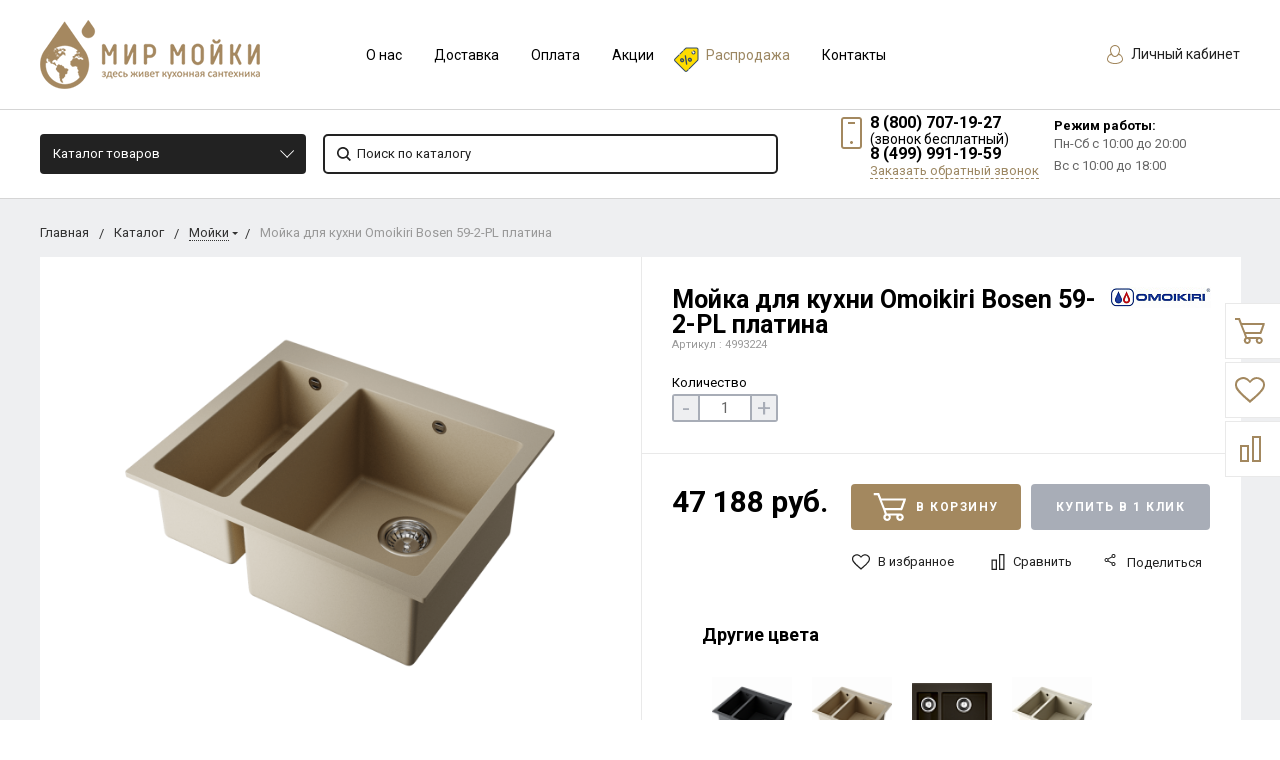

--- FILE ---
content_type: text/html; charset=UTF-8
request_url: https://mirmoyki.ru/shop/product/moyka-omoikiri-bosen-59-2-4/
body_size: 45392
content:
  <!DOCTYPE html>
  <html lang="ru">
  <head>
    <meta name="viewport" content="width=device-width, initial-scale=1.0"/>
                                                                                                                <meta http-equiv="Content-Type" content="text/html; charset=UTF-8" />
<meta name="keywords" content="Кухонная мойка Omoikiri Bosen 59-2 PL платина" />
<meta name="description" content="Мойки для кухни. Из искусственного камня. Врезные. С двумя чашами. Без крыла. Производитель Omoikiri. Страна Япония. Модель Bosen 59-2-PL. Размер 590*500 мм. Цвет платина. Фото, описание, условия доставки и оплаты." />
<link href="https://fonts.googleapis.com/css?family=Roboto:400,400italic,700,700italic,900,900italic&subset=cyrillic-ext,cyrillic,latin" type="text/css"  rel="stylesheet" />
<link href="/bitrix/js/ui/design-tokens/dist/ui.design-tokens.css?167516103124720" type="text/css"  rel="stylesheet" />
<link href="/bitrix/js/ui/fonts/opensans/ui.font.opensans.css?16751609502555" type="text/css"  rel="stylesheet" />
<link href="/bitrix/js/main/popup/dist/main.popup.bundle.css?167516102228324" type="text/css"  rel="stylesheet" />
<link href="/local/templates/bitlate_pro/include/s1/main.css?1746456444261961" type="text/css"  data-template-style="true"  rel="stylesheet" />
<link href="/local/templates/bitlate_pro/css/custom.css?174645631551671" type="text/css"  data-template-style="true"  rel="stylesheet" />
<link href="/bitrix/templates/.default/components/bitrix/menu/bottom_mb_menu/style.css?1537558534581" type="text/css"  data-template-style="true"  rel="stylesheet" />
<link href="/bitrix/templates/.default/components/bitrix/menu/bottom_sb_menu/style.css?1537558534581" type="text/css"  data-template-style="true"  rel="stylesheet" />
<link href="/bitrix/components/bitrix/system.show_message/templates/.default/style.css?153755854564" type="text/css"  data-template-style="true"  rel="stylesheet" />
<link href="/bitrix/templates/.default/components/bitrix/news.detail/store-detail/style.css?1573041143155" type="text/css"  data-template-style="true"  rel="stylesheet" />
<link href="/bitrix/components/kuznica/banner.popup/fancybox/source/jquery.fancybox.css?15377807354895" type="text/css"  data-template-style="true"  rel="stylesheet" />
<link href="/bitrix/components/kuznica/banner.popup/fancybox/source/helpers/jquery.fancybox-buttons.css?15377807352447" type="text/css"  data-template-style="true"  rel="stylesheet" />
<link href="/local/templates/bitlate_pro/styles.css?1618168253616" type="text/css"  data-template-style="true"  rel="stylesheet" />
<link href="/local/templates/bitlate_pro/template_styles.css?1618168253112" type="text/css"  data-template-style="true"  rel="stylesheet" />
<script type="text/javascript">if(!window.BX)window.BX={};if(!window.BX.message)window.BX.message=function(mess){if(typeof mess==='object'){for(let i in mess) {BX.message[i]=mess[i];} return true;}};</script>
<script type="text/javascript">(window.BX||top.BX).message({'JS_CORE_LOADING':'Загрузка...','JS_CORE_NO_DATA':'- Нет данных -','JS_CORE_WINDOW_CLOSE':'Закрыть','JS_CORE_WINDOW_EXPAND':'Развернуть','JS_CORE_WINDOW_NARROW':'Свернуть в окно','JS_CORE_WINDOW_SAVE':'Сохранить','JS_CORE_WINDOW_CANCEL':'Отменить','JS_CORE_WINDOW_CONTINUE':'Продолжить','JS_CORE_H':'ч','JS_CORE_M':'м','JS_CORE_S':'с','JSADM_AI_HIDE_EXTRA':'Скрыть лишние','JSADM_AI_ALL_NOTIF':'Показать все','JSADM_AUTH_REQ':'Требуется авторизация!','JS_CORE_WINDOW_AUTH':'Войти','JS_CORE_IMAGE_FULL':'Полный размер'});</script>

<script type="text/javascript" src="/bitrix/js/main/core/core.js?1675161022487984"></script>

<script>BX.setJSList(['/bitrix/js/main/core/core_ajax.js','/bitrix/js/main/core/core_promise.js','/bitrix/js/main/polyfill/promise/js/promise.js','/bitrix/js/main/loadext/loadext.js','/bitrix/js/main/loadext/extension.js','/bitrix/js/main/polyfill/promise/js/promise.js','/bitrix/js/main/polyfill/find/js/find.js','/bitrix/js/main/polyfill/includes/js/includes.js','/bitrix/js/main/polyfill/matches/js/matches.js','/bitrix/js/ui/polyfill/closest/js/closest.js','/bitrix/js/main/polyfill/fill/main.polyfill.fill.js','/bitrix/js/main/polyfill/find/js/find.js','/bitrix/js/main/polyfill/matches/js/matches.js','/bitrix/js/main/polyfill/core/dist/polyfill.bundle.js','/bitrix/js/main/core/core.js','/bitrix/js/main/polyfill/intersectionobserver/js/intersectionobserver.js','/bitrix/js/main/lazyload/dist/lazyload.bundle.js','/bitrix/js/main/polyfill/core/dist/polyfill.bundle.js','/bitrix/js/main/parambag/dist/parambag.bundle.js']);
</script>
<script type="text/javascript">(window.BX||top.BX).message({'pull_server_enabled':'Y','pull_config_timestamp':'1616074948','pull_guest_mode':'N','pull_guest_user_id':'0'});(window.BX||top.BX).message({'PULL_OLD_REVISION':'Для продолжения корректной работы с сайтом необходимо перезагрузить страницу.'});</script>
<script type="text/javascript">(window.BX||top.BX).message({'LANGUAGE_ID':'ru','FORMAT_DATE':'DD.MM.YYYY','FORMAT_DATETIME':'DD.MM.YYYY HH:MI:SS','COOKIE_PREFIX':'BITRIX_SM','SERVER_TZ_OFFSET':'10800','UTF_MODE':'Y','SITE_ID':'s1','SITE_DIR':'/','USER_ID':'','SERVER_TIME':'1768901116','USER_TZ_OFFSET':'0','USER_TZ_AUTO':'Y','bitrix_sessid':'cdeb69ba7e2a68015948e7ec2db2877e'});</script>


<script type="text/javascript" src="/bitrix/js/pull/protobuf/protobuf.js?1618288420274055"></script>
<script type="text/javascript" src="/bitrix/js/pull/protobuf/model.js?161828842070928"></script>
<script type="text/javascript" src="/bitrix/js/rest/client/rest.client.js?160430507417414"></script>
<script type="text/javascript" src="/bitrix/js/pull/client/pull.client.js?167516102681036"></script>
<script type="text/javascript" src="/bitrix/js/main/popup/dist/main.popup.bundle.js?1675161018116769"></script>
<script type="text/javascript" src="/bitrix/js/currency/currency-core/dist/currency-core.bundle.js?16182884125396"></script>
<script type="text/javascript" src="/bitrix/js/currency/core_currency.js?16182884121141"></script>
<script type="text/javascript">
					(function () {
						"use strict";

						var counter = function ()
						{
							var cookie = (function (name) {
								var parts = ("; " + document.cookie).split("; " + name + "=");
								if (parts.length == 2) {
									try {return JSON.parse(decodeURIComponent(parts.pop().split(";").shift()));}
									catch (e) {}
								}
							})("BITRIX_CONVERSION_CONTEXT_s1");

							if (cookie && cookie.EXPIRE >= BX.message("SERVER_TIME"))
								return;

							var request = new XMLHttpRequest();
							request.open("POST", "/bitrix/tools/conversion/ajax_counter.php", true);
							request.setRequestHeader("Content-type", "application/x-www-form-urlencoded");
							request.send(
								"SITE_ID="+encodeURIComponent("s1")+
								"&sessid="+encodeURIComponent(BX.bitrix_sessid())+
								"&HTTP_REFERER="+encodeURIComponent(document.referrer)
							);
						};

						if (window.frameRequestStart === true)
							BX.addCustomEvent("onFrameDataReceived", counter);
						else
							BX.ready(counter);
					})();
				</script>
<script type="text/javascript" src="/bitrix/js/alexkova.popupad/run_popup.js"></script>



<script type="text/javascript" src="/local/templates/bitlate_pro/js/jquery.min.js?161816825385578"></script>
<script type="text/javascript" src="/local/templates/bitlate_pro/js/jquery.mask.js?16181682536138"></script>
<script type="text/javascript" src="/local/templates/bitlate_pro/js/foundation.min.js?1618168253108018"></script>
<script type="text/javascript" src="/local/templates/bitlate_pro/js/isotope.pkgd.min.js?161816825334695"></script>
<script type="text/javascript" src="/local/templates/bitlate_pro/js/packery-mode.pkgd.min.js?161816825313618"></script>
<script type="text/javascript" src="/local/templates/bitlate_pro/js/slideout.min.js?16181682536865"></script>
<script type="text/javascript" src="/local/templates/bitlate_pro/js/owl.carousel.min.js?161816825342766"></script>
<script type="text/javascript" src="/local/templates/bitlate_pro/js/fancybox.min.js?161816825323135"></script>
<script type="text/javascript" src="/local/templates/bitlate_pro/js/fancybox-thumbs.js?16181682533836"></script>
<script type="text/javascript" src="/local/templates/bitlate_pro/js/zoomsl.min.js?161816825312313"></script>
<script type="text/javascript" src="/local/templates/bitlate_pro/js/selectbox.min.js?161816825313567"></script>
<script type="text/javascript" src="/local/templates/bitlate_pro/js/mask.min.js?16181682536318"></script>
<script type="text/javascript" src="/local/templates/bitlate_pro/js/yandex.maps.js?16181682531931"></script>
<script type="text/javascript" src="/local/templates/bitlate_pro/js/main.js?161816825336769"></script>
<script type="text/javascript" src="/local/templates/bitlate_pro/js/colorpicker.min.js?161816825318689"></script>
<script type="text/javascript" src="/local/templates/bitlate_pro/js/jquery.validate.min.js?161816825322688"></script>
<script type="text/javascript" src="/local/templates/bitlate_pro/js/jquery.cookie.min.js?16181682531686"></script>
<script type="text/javascript" src="/local/templates/bitlate_pro/js/custom.js?161816825311069"></script>
<script type="text/javascript" src="/local/templates/bitlate_pro/js/site.js?161816825327393"></script>
<script type="text/javascript" src="/local/templates/bitlate_pro/js/goals.js?16181682532799"></script>
<script type="text/javascript" src="/local/templates/bitlate_pro/js/jquery-ui.min.js?161816825355675"></script>
<script type="text/javascript" src="/static/js/jquery.jcarousellite.min.js?16181681733715"></script>
<script type="text/javascript" src="/bitrix/components/ofa/search.title/script.js?15633633679847"></script>
<script type="text/javascript" src="/local/templates/bitlate_pro/components/bitrix/sale.basket.basket.line/.default/script.js?1618168253916"></script>
<script type="text/javascript" src="/local/templates/bitlate_pro/components/bitrix/sale.basket.basket.line/mini/script.js?1618168253916"></script>
<script type="text/javascript" src="/bitrix/components/kuznica/banner.popup/fancybox/lib/jquery.mousewheel-3.0.6.pack.js?15377807351384"></script>
<script type="text/javascript" src="/bitrix/components/kuznica/banner.popup/fancybox/source/jquery.fancybox.js?153778073548706"></script>
<script type="text/javascript" src="/bitrix/components/kuznica/banner.popup/fancybox/source/helpers/jquery.fancybox-buttons.js?15377807353041"></script>
<script type="text/javascript" src="/bitrix/components/kuznica/banner.popup/fancybox/source/helpers/jquery.fancybox-thumbs.js?15377807353836"></script>
<script type="text/javascript" src="/bitrix/components/kuznica/banner.popup/fancybox/source/helpers/jquery.fancybox-media.js?15377807355305"></script>
<script type="text/javascript" src="/local/templates/bitlate_pro/js/catalog.element.script.js?161816825386321"></script>
<script type="text/javascript" src="/local/templates/bitlate_pro/js/catalog.section.script.js?161816825346072"></script>
<script type="text/javascript" src="/local/templates/bitlate_pro/components/bitrix/catalog.section/favorites/script.js?161816825311491"></script>
<script type="text/javascript">var _ba = _ba || []; _ba.push(["aid", "fb0ec0e9e723dfb872dd752e5356d11f"]); _ba.push(["host", "mirmoyki.ru"]); _ba.push(["ad[ct][item]", "[base64]"]);_ba.push(["ad[ct][user_id]", function(){return BX.message("USER_ID") ? BX.message("USER_ID") : 0;}]);_ba.push(["ad[ct][recommendation]", function() {var rcmId = "";var cookieValue = BX.getCookie("BITRIX_SM_RCM_PRODUCT_LOG");var productId = 38563;var cItems = [];var cItem;if (cookieValue){cItems = cookieValue.split(".");}var i = cItems.length;while (i--){cItem = cItems[i].split("-");if (cItem[0] == productId){rcmId = cItem[1];break;}}return rcmId;}]);_ba.push(["ad[ct][v]", "2"]);(function() {var ba = document.createElement("script"); ba.type = "text/javascript"; ba.async = true;ba.src = (document.location.protocol == "https:" ? "https://" : "http://") + "bitrix.info/ba.js";var s = document.getElementsByTagName("script")[0];s.parentNode.insertBefore(ba, s);})();</script>


    <script type="text/javascript" src="https://api-maps.yandex.ru/2.1/?lang=ru_RU&apikey=b0b8272f-97d8-4362-bfce-0ae6023ea446"></script>

    <title>Кухонная мойка Omoikiri Bosen 59-2 PL платина 4993224 - Купить *Цена</title>
      </head>
<body class="page_af1f22693ff12d75b43b5fcbfd900a00 page_nofilter_af1f22693ff12d75b43b5fcbfd900a00 page_product_1">
  <div class="ny_lt">
  <div class="ny_rt">
  <div class="custom-mobile-menu">
    <form action="/shop/search/" method="get">
      <button type="submit">
        <svg class="icon">
          <svg id="svg-icon-search-cm" viewBox="0 0 14 14" width="18" height="18">
            <path class="st0"
                  d="M14 12.8l-3.4-3.4c.8-1 1.3-2.3 1.3-3.6 0-3.2-2.7-5.8-6-5.8C2.7 0 0 2.6 0 5.9c0 3.2 2.7 5.9 5.9 5.9 1.3 0 2.5-.4 3.5-1.1l3.4 3.4 1.2-1.3zm-8.1-2.7c-2.4 0-4.3-1.9-4.3-4.2 0-2.3 1.9-4.2 4.3-4.2s4.3 1.9 4.3 4.2c0 1.3-.6 2.4-1.5 3.2-.8.7-1.8 1-2.8 1z"></path>
          </svg>
        </svg>
      </button>
      <input type="text" name="q" value="" placeholder="Поиск по каталогу">
      <input type="hidden" name="how" value="r">
    </form>
  </div>
  <div style="height: 0; width: 0; position: absolute; visibility: hidden">
        <!-- inject:svg -->
    <svg xmlns="http://www.w3.org/2000/svg"><symbol id="svg-icon-cart" viewBox="0 0 30 26"><path d="M24.3 24c.8 0 1.5-.7 1.5-1.5s-.7-1.5-1.5-1.5c-.5 0-1.5.5-1.5 1.5 0 .6.6 1.5 1.5 1.5m-11.9 0c.8 0 1.5-.7 1.5-1.5 0-.2 0-.4-.1-.6-.3-.5-.7-.9-1.5-.9-.5 0-.8.3-.8.3-.4.3-.6.7-.6 1.2 0 .8.7 1.5 1.5 1.5m12.4-10L27 8l.4-1c.1-.1-.1.1 0 0h-20l2.8 7H24.4m-.1 12c-1.9 0-3.5-1.6-3.5-3.5 0-.5.1-1 .3-1.5h-5.6c.2.5.3 1 .3 1.5 0 1.9-1.6 3.5-3.5 3.5s-3.5-1.6-3.5-3.5c0-1.2.6-2.2 1.4-2.8L8.9 16v-.1L3.4 2H0V0h4.9l1.9 5h21.9c1.5 0 1.3.6.4 3.2-.2.4.2-.4 0 0L26.7 15c-.4 1-.9 1-.9 1H11l1.1 3H24.3c1.9 0 3.5 1.6 3.5 3.5-.1 1.9-1.6 3.5-3.5 3.5z"/></symbol><symbol id="svg-icon-colorpicker" viewBox="0 0 38 38"><path d="M19.55 15.987L22 18.438l-5.865 5.871-3.268 1.686-.867-.866 1.685-3.272zm4.614.072l1.361-1.359a1.591 1.591 0 0 0-2.255-2.246l-1.361 1.356-.564-.562a.8.8 0 0 0-1.129 1.123l3.384 3.374a.8.8 0 0 0 1.127 0 .793.793 0 0 0 0-1.124z" fill-rule="evenodd"/></symbol><symbol id="svg-icon-compare-hover" viewBox="0 0 13 15"><path d="M7 15V0h6v15H7zm4-13H9v11h2V2zM0 6h6v9H0V6zm2 7h2V8H2v5z"/></symbol><symbol id="svg-icon-compare" viewBox="0 0 21 26"><path d="M19 24V2h-5v22h5M7 24V11H2v13h5m14 2h-9V0h9v26zM9 26H0V9h9v17z"/></symbol><symbol id="svg-icon-custom-banner" viewBox="0 0 150 25"><path d="M108 25V0h42v25h-42zm40-23h-38v21h38V2zM55 0h42v25H55V0zm2 23h38V2H57v21zM0 0h42v25H0V0zm2 23h38V2H2v21z"/></symbol><symbol id="svg-icon-custom-brand" viewBox="0 0 150 10"><path d="M150 10h-10V0h10v10zm-8-8v6h6V2h-6zm-12 8h-10V0h10v10zm-8-8v6h6V2h-6zm-12 8h-10V0h10v10zm-8-8v6h6V2h-6zm-12 8H80V0h10v10zm-8-8v6h6V2h-6zm-12 8H60V0h10v10zm-8-8v6h6V2h-6zm-12 8H40V0h10v10zm-8-8v6h6V2h-6zm-12 8H20V0h10v10zm-8-8v6h6V2h-6zm-12 8H0V0h10v10zM2 2v6h6V2H2z"/></symbol><symbol id="svg-icon-custom-invisible" viewBox="0 0 15 9"><path d="M15 4.5c0-.1 0-.1 0 0 0-.1 0-.1 0 0 0-.1 0-.1 0 0 0-.2-.1-.3-.2-.4-.5-.6-1-1.1-1.6-1.6C12 1.4 10.5.5 9 .2 8.1 0 7.1-.1 6.2.1c-.8.2-1.6.5-2.4.9-1.1.7-2.2 1.5-3.1 2.5-.2.2-.4.4-.5.6-.2.3-.2.6 0 .8.5.6 1 1.1 1.6 1.6C3 7.6 4.5 8.5 6 8.8c.9.2 1.8.2 2.7 0 .8-.2 1.6-.5 2.4-.9 1.2-.6 2.2-1.5 3.2-2.5.2-.2.3-.4.5-.6.1 0 .2-.1.2-.2v-.1c0 .1 0 .1 0 0zM7.5 7.6c-1.6 0-2.9-1.4-2.9-3.1 0-1.7 1.3-3.1 2.9-3.1 1.6 0 2.9 1.4 2.9 3.1 0 1.7-1.3 3.1-2.9 3.1z"/></symbol><symbol id="svg-icon-custom-main" viewBox="0 0 150 84"><path d="M0 84V0h150v84H0zM148 2H2v22h146V2zm0 24H2v56h146V26zM15.7 47l1.3 1.3-3.7 3.7 3.7 3.7-1.3 1.3-4.7-4.7.3-.3-.3-.3 4.7-4.7zm119.6 0l4.7 4.7-.3.3.3.3-4.7 4.7-1.3-1.3 3.7-3.7-3.7-3.7 1.3-1.3zM9.9 15.7h3.7v.9H8.9v-8h1v7.1zm7.5-5.1c1.8 0 2.9 1.4 2.9 3 0 1.7-1.1 3-2.9 3s-2.9-1.4-2.9-3 1.1-3 2.9-3zm0 5.3c1.2 0 1.9-1.1 1.9-2.2 0-1.2-.7-2.2-1.9-2.2s-1.9 1.1-1.9 2.2c-.1 1.2.6 2.2 1.9 2.2zm6.6.8c-1.5 0-2.6-1.1-2.6-3s1.1-3 2.6-3c.8 0 1.5.4 1.9 1v-.9h.9v5.6c0 1.9-1.3 2.5-2.8 2.5-1 0-1.7-.2-2.3-.9l.5-.7c.5.6 1.1.8 1.9.8 1 0 1.9-.5 1.9-1.7v-.8c-.5.6-1.2 1.1-2 1.1zm1.9-4.3c-.3-.5-1-.9-1.7-.9-1.2 0-1.9.9-1.9 2.2 0 1.3.7 2.2 1.9 2.2.7 0 1.4-.4 1.7-.9v-2.6zm5.2-1.8c1.8 0 2.9 1.4 2.9 3 0 1.7-1.1 3-2.9 3-1.8 0-2.9-1.4-2.9-3 .1-1.6 1.2-3 2.9-3zm0 5.3c1.2 0 1.9-1.1 1.9-2.2 0-1.2-.7-2.2-1.9-2.2s-1.9 1.1-1.9 2.2c0 1.2.7 2.2 1.9 2.2zM86 14h-8v-2h8v2zm18 0h-8v-2h8v2zm18 0h-8v-2h8v2zm18 0h-8v-2h8v2z"/></symbol><symbol id="svg-icon-custom-news" viewBox="0 0 152 34"><path d="M120 34V0h32v34h-32zm30-32h-28v30h28V2zm-5 8h-18V8h18v2zm0 8h-18v-2h18v2zm0 8h-18v-2h18v2zM80 0h32v34H80V0zm2 32h28V2H82v30zm5-8h18v2H87v-2zm0-8h18v2H87v-2zm0-8h18v2H87V8zM40 0h32v34H40V0zm2 32h28V2H42v30zm5-8h18v2H47v-2zm0-8h18v2H47v-2zm0-8h18v2H47V8zM0 0h32v34H0V0zm2 32h28V2H2v30zm5-8h18v2H7v-2zm0-8h18v2H7v-2zm0-8h18v2H7V8z"/></symbol><symbol id="svg-icon-custom-plus" viewBox="0 0 138 26"><path d="M26.7 10.9l-5.8 5.8 1.3 8.1c.1.6-.3 1.1-.9 1.2-.2 0-.4 0-.6-.1l-7.2-3.8-7.2 3.8c-.2.1-.5.1-.7.1-.6-.1-.9-.6-.8-1.2l1.3-8.1-5.8-5.8c-.2-.1-.3-.3-.3-.6-.1-.6.3-1.1.9-1.2L9 7.9 12.6.6c.1-.2.3-.4.5-.5.5-.3 1.1-.1 1.4.5l3.7 7.3 8.1 1.2c.2 0 .4.1.6.3.2.5.2 1.1-.2 1.5zm-9.5-1c-.3 0-.6-.3-.8-.6l-3-6-3 6c-.2.3-.4.5-.8.6l-6.5 1 4.7 4.7c.2.2.3.6.3.9L7 23.1l6-3.1c.3-.2.7-.2 1 0l5.9 3.1-1.1-6.6c-.1-.3.1-.7.3-.9l4.7-4.7-6.6-1zm46.5 1l-5.8 5.8 1.3 8.1c.1.6-.3 1.1-.9 1.2-.2 0-.4 0-.6-.1l-7.2-3.8-7.2 3.8c-.2.1-.5.1-.7.1-.6-.1-.9-.6-.8-1.2l1.3-8.1-5.8-5.8c-.2-.2-.3-.4-.3-.6-.1-.6.3-1.1.9-1.2L46 7.9 49.6.6c.1-.2.3-.4.5-.5.5-.3 1.1-.1 1.4.5l3.7 7.3 8.1 1.2c.2 0 .4.1.6.3.2.5.2 1.1-.2 1.5zm-9.5-1c-.3 0-.6-.3-.8-.6l-3-6-3 6c-.2.3-.4.5-.8.6l-6.5 1 4.7 4.7c.2.2.3.6.3.9L44 23.1l6-3.1c.3-.2.7-.2 1 0l5.9 3.1-1.1-6.6c-.1-.3.1-.7.3-.9l4.7-4.7-6.6-1zm46.5 1l-5.8 5.8 1.3 8.1c.1.6-.3 1.1-.9 1.2-.2 0-.4 0-.6-.1l-7.2-3.8-7.2 3.8c-.2.1-.5.1-.7.1-.6-.1-.9-.6-.8-1.2l1.3-8.1-5.8-5.8c-.2-.2-.3-.4-.3-.6-.1-.6.3-1.1.9-1.2L83 7.9 86.6.6c.1-.2.3-.4.5-.5.5-.3 1.1-.1 1.4.5l3.7 7.3 8.1 1.2c.2 0 .4.1.6.3.2.5.2 1.1-.2 1.5zm-9.5-1c-.3 0-.6-.3-.8-.6l-3-6-3 6c-.2.3-.4.5-.8.6l-6.5 1 4.7 4.7c.2.2.3.6.3.9L81 23.1l6-3.1c.3-.2.7-.2 1 0l5.9 3.1-1.1-6.6c-.1-.3.1-.7.3-.9l4.7-4.7-6.6-1zm46.5 1l-5.8 5.8 1.3 8.1c.1.6-.3 1.1-.9 1.2-.2 0-.4 0-.6-.1l-7.2-3.8-7.2 3.8c-.2.1-.4.1-.7.1-.6-.1-.9-.6-.8-1.2l1.3-8.1-5.8-5.8c-.2-.2-.3-.4-.3-.6-.1-.6.3-1.1.9-1.2l8.1-1.2 3.6-7.3c.1-.2.3-.4.5-.5.5-.3 1.1-.1 1.4.5l3.7 7.3 8.1 1.2c.2 0 .4.1.6.3.2.5.2 1.1-.2 1.5zm-9.5-1c-.3 0-.6-.3-.8-.6l-3-6-3 6c-.2.3-.4.5-.8.6l-6.5 1 4.7 4.7c.2.2.3.6.3.9l-1.1 6.6 6-3.1c.3-.2.7-.2 1 0l5.9 3.1-1.1-6.6c-.1-.3.1-.7.3-.9l4.7-4.7-6.6-1z"/></symbol><symbol id="svg-icon-custom-product" viewBox="0 0 152 32"><path d="M152 32H0V0h152v32zM120 2h2v28h28V2H2v28h28V2h2v28h28V2h2v28h28V2h2v28h28V2z"/></symbol><symbol id="svg-icon-delivery" viewBox="0 0 27 24"><path class="st0" d="M25 24H2c-1.1 0-2-.9-2-2V2C0 .9.9 0 2 0h23c1.1 0 2 .9 2 2v20c0 1.1-.9 2-2 2zM18 2H9v6h9V2zm7 0h-5v8H7V2H2v20h23V2z"/></symbol><symbol id="svg-icon-doc" viewBox="0 0 32 39"><path d="M21.62 0H0v39h32V10.41L21.62 0zM22 3l7 7h-7V3zM2 37V2h18v10h10v25H2z"/></symbol><symbol id="svg-icon-history" viewBox="0 0 26 28"><path class="st0" d="M24 28H2c-1.1 0-2-.9-2-2V2C0 .9.9 0 2 0h22c1.1 0 2 .9 2 2v24c0 1.1-.9 2-2 2zm0-26H2v24h22V2zm-5 7H7V7h12v2zm0 6H7v-2h12v2zm0 6H7v-2h12v2z"/></symbol><symbol id="svg-icon-liked-hover" viewBox="0 0 18 16"><path d="M17.4 6.7C16.2 9.5 9 15.9 9 16c0-.1-7.2-6.5-8.4-9.3C0 5.5 0 4.2.4 3.1.9 2 1.8 1 3 .5 4.1 0 5.3-.1 6.3.2c1.1.3 2 1.2 2.7 2.1.7-1 1.6-1.8 2.7-2.1 1.1-.3 2.2-.2 3.3.3 1.2.5 2.1 1.5 2.6 2.6.4 1.1.4 2.4-.2 3.6zm-1.7-2.4c-.4-.8-.9-1.8-1.9-2.2-.8-.4-1.6 0-2.8.9-1.1.8-2 1.7-2 1.7s-1.1-1-2-1.9c-.8-.8-1.9-1-2.7-.5-1 .4-1.7 1.1-2 2-.2.4-.4.8 0 1.8 1 2 6.7 6.8 6.7 6.9 0-.1 5.8-4.9 6.7-6.9.2-.7.4-1.2 0-1.8z"/></symbol><symbol id="svg-icon-liked" viewBox="0 0 30 26"><path d="M29.2 11.4C27.2 16 15 25.8 15 26c-.1-.2-12.3-10-14.3-14.6-.9-2.2-.9-4.9-.1-6.8.7-1.9 2.2-2.8 4.3-3.8 1.8-.9 3.8-1 5.6-.4 1.8.5 3.4 1.8 4.5 3.4C16.1 2.1 17.7.9 19.5.4c1.8-.5 3.8-.4 5.6.4 2.1 1 3.6 2.1 4.3 4 .8 1.8.8 4.4-.2 6.6zM25 3c-2.4-1.8-6-1.5-10 3-4.2-4.5-7.1-4.6-10-3-1.1.5-3 2.3-3 4 0 2.1.2 2.8 1 4 3.4 5.4 11.9 11.8 12 12 .1-.2 9.2-7 12-12 .8-1.4 1-2.2 1-4 0-1.4-1.3-2.8-3-4z"/></symbol><symbol id="svg-icon-load-more" viewBox="0 0 41 41"><path d="M40.243 25.6a.779.779 0 0 0-.164-.444.777.777 0 0 0-.11-.114.941.941 0 0 0-.893-.183l-.028.01a.77.77 0 0 0-.272.173l-8.11 4.614a.873.873 0 0 0 1.077 1.375l5.792-2.784a18.679 18.679 0 0 1-35.069-2.8.869.869 0 0 0-1.682.453 20.41 20.41 0 0 0 38.038 3.676l.436 5.3a.872.872 0 0 0 1.742-.15zm-.03-10.486a20.411 20.411 0 0 0-38.037-3.678L1.74 6.142A.872.872 0 0 0 0 6.285l.752 9.122a.777.777 0 0 0 .166.452.823.823 0 0 0 .115.119.867.867 0 0 0 .778.209.9.9 0 0 0 .11-.027l.032-.012a.764.764 0 0 0 .268-.169l8.112-4.616A.873.873 0 0 0 9.26 9.988l-5.792 2.785a18.679 18.679 0 0 1 35.07 2.8.869.869 0 0 0 1.676-.461z"/></symbol><symbol id="svg-icon-logo" viewBox="0 0 264 25.1"><path class="icon-secondary" d="M212.1 14.5c-1.9 1.8-4.1 2.1-6 2.1h-3.9v8H196V.6h9.9c2.1 0 4.2.4 6.1 2.2 1.9 1.8 2.2 3.8 2.2 5.8 0 1.8-.2 4.1-2.1 5.9zM207 6.4c-.7-.8-1.9-.9-2.7-.9h-2.1v6h2.1c.6 0 1.9-.1 2.6-.8.8-.6.8-1.6.8-2.2 0-.5 0-1.4-.7-2.1zm22.5 8.3l7.5 9.8h-7.7l-6-9.2v9.2h-6.2V.5h9.7c1.8 0 4.1.3 5.9 2.1 1.4 1.4 2.1 3.5 2.1 5.4 0 2.1-.7 3.9-1.9 5-1 1-2.3 1.5-3.4 1.7zm-2-8.4c-.6-.6-1.6-.9-3-.9h-1.2v5.9h1.2c.9 0 2.3-.3 3-1 .5-.5.8-1.3.8-2s-.2-1.5-.8-2zm32.7 15.2c-2.4 2.3-5.9 3.6-9.5 3.6s-7-1.2-9.5-3.6c-2.6-2.4-3.8-5.8-3.8-9s1.2-6.6 3.8-9c2.4-2.3 5.9-3.6 9.5-3.6s7 1.2 9.5 3.6c2.6 2.4 3.8 5.8 3.8 9s-1.2 6.6-3.8 9zM255.6 8c-1.3-1.3-3.2-1.9-4.8-1.9-1.7 0-3.6.6-4.9 1.9-1.3 1.3-1.9 3-1.9 4.7 0 2.1 1 3.6 1.9 4.5 1.2 1.1 2.8 1.9 4.9 1.9 2.1 0 3.7-.8 4.8-1.9 1.1-1.1 1.9-2.8 1.9-4.6 0-1.9-.8-3.6-1.9-4.6z"/><path class="icon-primary" d="M18.3 17.6c0 2.3-.9 3.8-1.8 4.7-1.3 1.3-3.6 2.3-6.5 2.3H0V.6h9.3c1.7 0 3.8.3 5.3 1.9.8.8 1.4 2.3 1.4 4.4 0 1-.2 1.9-.7 3-.5.9-1 1.5-1.9 1.9 1.3.1 2.5.7 3.3 1.4.9.9 1.6 2.5 1.6 4.4zM9.8 6c-.4-.4-1.2-.7-2.4-.7H6.2V10h1.2c.6 0 1.7-.1 2.4-.8.4-.4.6-1 .6-1.6-.1-.5-.3-1.2-.6-1.6zm1.6 9.4c-.8-.8-2.3-.8-3.9-.8H6.2v5h1.4c1.7 0 3.2-.2 3.9-1 .3-.3.5-.9.5-1.6 0-.6-.3-1.2-.6-1.6zm10.5 9.1V.5h6.2v24h-6.2zM41.6 5.8v18.7h-6.2V5.8h-5.1V.5h16.5v5.3h-5.2zM49 24.5V.5h6.2v18.7h7.5v5.3H49zm33.4 0l-1.5-4h-8.7l-1.6 4H64l9.2-24H80l9 24h-6.6zM76.5 8l-2.6 7.8h5.3L76.5 8zm22.4-2.2v18.7h-6.2V5.8h-5.1V.5h16.5v5.3h-5.2zm21 13.5v5.3h-13.6V.6h13.6v5.3h-7.4v4h7v5.3h-7v4.1h7.4zm11.6-5.8v-2h53v2h-53zm47.3 5l-1.3-1.3 5.6-5.6 1.3 1.3-5.6 5.6zm4.3-5l-5.6-5.6 1.3-1.3 5.6 5.6-1.3 1.3z"/></symbol><symbol id="svg-icon-m-toggle" viewBox="0 0 23 19"><path fill-rule="evenodd" d="M0 19v-3h23v3H0zM0 8h23v3H0V8zm0-8h23v3H0V0z"/></symbol><symbol id="svg-icon-menu-more" viewBox="0 0 33 9"><path fill-rule="evenodd" d="M28.5 9A4.5 4.5 0 0 1 24 4.5C24 2.02 26.02 0 28.5 0a4.5 4.5 0 0 1 0 9zm0-7a2.5 2.5 0 0 0 0 5 2.5 2.5 0 0 0 0-5zm-12 7A4.5 4.5 0 0 1 12 4.5C12 2.02 14.02 0 16.5 0a4.5 4.5 0 0 1 0 9zm0-7a2.5 2.5 0 0 0 0 5 2.5 2.5 0 0 0 0-5zm-12 7A4.5 4.5 0 0 1 0 4.5C0 2.02 2.02 0 4.5 0a4.5 4.5 0 0 1 0 9zm0-7a2.5 2.5 0 0 0 0 5 2.5 2.5 0 0 0 0-5z"/></symbol><symbol id="svg-icon-metro" viewBox="0 0 16 11"><path d="M8 11l2.6-4.411 1.079 2.987h-.871v1.315H16V9.577h-.991L11.279 0 8 5.9 4.721 0 .991 9.577H0v1.315h5.192V9.577h-.871L5.4 6.589z"/></symbol><symbol id="svg-icon-phone" viewBox="0 0 21 32"><path class="st0" d="M18 32H3c-1.7 0-3-1.3-3-3V3c0-1.7 1.3-3 3-3h15c1.7 0 3 1.3 3 3v26c0 1.7-1.3 3-3 3zm1-29c0-.6-.4-1-1-1H3c-.6 0-1 .4-1 1v26c0 .6.4 1 1 1h15c.6 0 1-.4 1-1V3zM7 5h7v2H7V5zm3.5 19c.8 0 1.5.7 1.5 1.5s-.7 1.5-1.5 1.5S9 26.3 9 25.5s.7-1.5 1.5-1.5z"/></symbol><symbol id="svg-icon-placemark" viewBox="0 0 40 47"><circle cx="20" cy="20" r="9" fill="#fff"/><path d="M32.011 7.974A16.989 16.989 0 0 0 7.972 31.986L19.992 44l12.02-12.01a16.956 16.956 0 0 0-.001-24.016zM26 25.983a8.487 8.487 0 1 1 2.491-6 8.479 8.479 0 0 1-2.491 6z" fill-rule="evenodd"/></symbol><symbol id="svg-icon-plus-courier" viewBox="0 0 115 93"><path class="icon-primary" d="M111 85h-7c-1.3 4.3-5.4 8-10 8s-8.8-2.8-10-8H35c-1.3 4.3-5.4 8-10 8s-9.4-3.8-10-8H5c-2.8 0-5-2.1-5-5 0-2.6 2.6-4.6 5-5V20c0-.8.2-1 1-1h8.1c0 .6-.1 1.2-.1 1.8v.2H7v54h12c1.4-1.4 3.2-2 6-2s4 .3 6 2h38V21h-9v-.2c0-.6 0-1.2-.1-1.8H70c.8 0 1 .2 1 1v17h13c.5 0 1.7.6 2 1l13 19h3c5.5 0 9 2.6 9 9v9c2.5.4 4 2.4 4 5 0 2.9-1.2 5-4 5zm-17 6c4 0 8-3.9 8-8s-4-8-8-8-8 3.9-8 8c0 4.7 4 8 8 8zM7 77H5c-.9 0-3 1.4-3 3 0 2.3 1.8 3 3 3h10v-1c0-2 .9-3.8 2-5H7zm18-2c-4 0-8 3.9-8 8s4 8 8 8 8-3.9 8-8-4-8-8-8zm45 2H33c1.3 1.7 2 4.4 2 6h49c0-3.2.9-4.5 2-6H70zm39-11c0-5.9-3.9-7-7-7H76.9c-.8 0-.9-.2-.9-1V46c0-.8.2-1 1-1s1 1.2 1 2v10h18L84 39H71v36h17c1.4-1.4 3.2-2 6-2s4.2.2 6 2h9v-9zm2 11h-9c1.2 1.3 2 4.4 2 6h7c1.2 0 2-1.8 2-3s-.8-3-2-3zM25 88c-2.8 0-5-2.2-5-5s2.2-5 5-5 5 2.2 5 5-2.2 5-5 5zm0-7.8c-1.5 0-2.8 1.3-2.8 2.8s1.2 2.8 2.8 2.8c1.5 0 2.8-1.3 2.8-2.8s-1.3-2.8-2.8-2.8zM94 78c2.8 0 5 2.2 5 5s-2.2 5-5 5-5-2.2-5-5 2.3-5 5-5zm0 8c1.6 0 3-1.3 3-3s-1.3-3-3-3c-1.6 0-3 1.4-3 3 0 1.7 1.3 3 3 3z"/><path class="icon-secondary" d="M37 53.6c4.1-2.9 19-14.7 19-32.1C56 10.8 47.5 2 37 2s-19 8.8-19 19.5c0 17.4 14.9 29.2 19 32.1m0-42.7c5.7 0 10.4 4.8 10.4 10.6S42.7 32.1 37 32.1s-10.4-4.8-10.4-10.6S31.3 10.9 37 10.9M37 56zm0 0S16 43 16 21.5C16 9.6 25.4 0 37 0s21 9.6 21 21.5C58 43 37 56 37 56zm0-43.1c-4.6 0-8.4 3.9-8.4 8.6 0 4.8 3.8 8.6 8.4 8.6s8.4-3.9 8.4-8.6c0-4.7-3.8-8.6-8.4-8.6z"/></symbol><symbol id="svg-icon-plus-delivery-sng" viewBox="0 0 97 82"><path class="icon-primary" d="M96.3 72.3l-31 9.7h-.6L33 70.4 1.3 81.9H1c-.2 0-.4-.1-.6-.2-.2-.1-.4-.4-.4-.7V19.7c0-.4.3-.8.7-.9l10-3.7c-.2.7-.3 1.5-.4 2.3l-8.3 3v59.3l30-11V58.3c.6.4 1 .7 1 .7s.4-.2 1-.7v10.3l30 11V20.4l-8.3-3c-.1-.8-.2-1.5-.4-2.2l9.7 3.5 30.7-9.6c.3-.1.6-.1.9.1.2.2.4.5.4.8v61.4c0 .4-.3.7-.7.9zM95 11.4l-29 9v59.3l29-9V11.4z"/><path class="icon-secondary" d="M33 53.6c4.1-2.9 19-14.7 19-32.1C52 10.8 43.5 2 33 2s-19 8.7-19 19.5c0 17.4 14.9 29.2 19 32.1m0-42.7c5.7 0 10.4 4.8 10.4 10.6S38.7 32.1 33 32.1s-10.4-4.8-10.4-10.6S27.3 10.9 33 10.9M33 56zm0 0S12 43 12 21.5C12 9.6 21.4 0 33 0s21 9.6 21 21.5C54 43 33 56 33 56zm0-43.1c-4.6 0-8.4 3.9-8.4 8.6s3.8 8.6 8.4 8.6c4.6 0 8.4-3.9 8.4-8.6s-3.8-8.6-8.4-8.6z"/></symbol><symbol id="svg-icon-plus-delivery-world" viewBox="0 0 112 86"><path class="icon-primary" d="M69 86c-12.7 0-24.1-5.5-31.9-14.2.4-.6.7-1.2 1.1-1.8 2.5 2.8 5.3 5.3 8.5 7.4L46 76s7-7.8 7-10-2.7-5.3-4-7c-1.3-1.7.3-5.2 1-7 .7-1.8-.4-2.6-2-4-1.1-1.1-2.1-3-3-3-.4 0-.8.5-1.3.9-.1-.8-.3-1.6-.5-2.4.5-.3 1.1-.6 1.8-.6 2 0 4.3 3.2 5 4 .7.8 3.1 2 2 5s-2.1 4.7-1 6c1.1 1.3 4 4.5 4 8 0 3.1-6.5 10.3-7.8 11.7C53.5 81.7 61 84 69 84c22.6 0 41-18.4 41-41 0 0-5.7 3.5-8 5s-5.6 3.9-7 5c-1.4 1.1-1.6 4.6-3 5-1.4.4-5.7 1-7 1-1.3 0-3.2 2-6 2s-4.7-2.5-6-3-6-.3-6-4 6.7-4 9-4c1.3 0 4.7-1.9 5-3 .3-1.1-1-2-1-2s-4.5-3.9-7-8-3-7.4-3-13c0-.9-1.7-2-3-2s-5-.4-7-2c-3.6-2.6-1-8.7-1-10 0-2.8 2.5-6.2 3.6-7.5C48 4.8 35.9 14.8 30.8 28.3c-.6-.3-1.2-.6-1.9-.8C35.1 11.4 50.7 0 69 0c23.7 0 43 19.3 43 43S92.8 86 69 86zm0-84c-1.6 0-3.1.1-4.6.3-.8 1.6-2.2 4.5-3.4 7.7-1 2.6-1.6 6.5 0 8s4.3 2 6 2c1.7 0 4.4.2 5 3 .6 2.8-1.3 6.8 3 13s5.5 6.8 7 8c1.5 1.2 2 3.2 0 5-2 1.8-3.8 2.7-6 3s-7 .4-7 2 2.4 1.5 4 2 3.7 3 6 3 3.6-2 6-2 4.8 0 6-1c1.2-1 .6-3.3 3-5 2.4-1.7 6.4-3.8 8-5 1.5-1.1 7.5-4.7 8-5-1.1-21.7-19-39-41-39z"/><path class="icon-secondary" d="M21 82.6c4.1-2.9 19-14.7 19-32.1C40 39.7 31.5 31 21 31S2 39.7 2 50.5c0 17.4 14.9 29.1 19 32.1m0-42.7c5.7 0 10.4 4.8 10.4 10.6S26.7 61.1 21 61.1s-10.4-4.8-10.4-10.6S15.3 39.9 21 39.9M21 85zm0 0S0 72 0 50.5C0 38.6 9.4 29 21 29s21 9.6 21 21.5C42 72 21 85 21 85zm0-43.1c-4.6 0-8.4 3.9-8.4 8.6s3.8 8.6 8.4 8.6c4.6 0 8.4-3.9 8.4-8.6s-3.8-8.6-8.4-8.6z"/></symbol><symbol id="svg-icon-plus-delivery" viewBox="60 -30 132 71"><path class="icon-secondary" d="M185-.5l1.5-1.5 3.5 3.5-1.5 1.5L185-.5zm7 18.9c0 6-2.4 11.7-6.7 16S175.1 41 169 41c-6.1 0-11.9-2.4-16.3-6.6-4.3-4.3-6.7-9.9-6.7-16 0-6 2.4-11.7 6.7-16 3.9-3.8 7.9-6 13.3-6.4v-4h6v4c5.4.5 9.4 2.7 13.3 6.4 4.3 4.3 6.7 10 6.7 16zM170-6h-2v2h2v-2zm-1 3.8c-11.6 0-21 9.3-21 20.7s9.4 20.7 21 20.7 21-9.3 21-20.7-9.4-20.7-21-20.7zm1 23.2v2c0 .6-.4 1-1 1s-1-.4-1-1v-2c-1.1-.4-2-1.7-2-3s.9-2.6 2-3V3c0-.6.4-1 1-1s1 .4 1 1v12c1.1.4 2 1.7 2 3 0 1.2-.9 2.6-2 3zm-1-4c-.6 0-1 .4-1 1s.4 1 1 1 1-.4 1-1-.4-1-1-1z"/><path class="icon-primary" d="M106 24c0-2.2 1.8-4 4-4s4 1.8 4 4-1.8 4-4 4-4-1.8-4-4zm6 0c0-1.1-.9-2-2-2s-2 .9-2 2 .9 2 2 2 2-.9 2-2zm4 0c0-2.2 1.8-4 4-4s4 1.8 4 4-1.8 4-4 4-4-1.8-4-4zm6 0c0-1.1-.9-2-2-2s-2 .9-2 2 .9 2 2 2 2-.9 2-2zm57-28v-24h-26v17c0 1-1 2-2 2h-24c-1 0-2-1-2-2v-17H99v63h52l2 2H99c-1 0-2-1-2-2v-63c0-.9 1.1-2 2-2h80c1 0 2 1.1 2 2v25l-2-1zm-28-24h-24v17h24v-17zM89.5 25h-20c-.3 0-.5-.2-.5-.5v-1c0-.3.2-.5.5-.5h20c.3 0 .5.2.5.5v1c0 .3-.2.5-.5.5zm0-10h-25c-.3 0-.5-.2-.5-.5v-1c0-.3.2-.5.5-.5h25c.3 0 .5.2.5.5v1c0 .3-.2.5-.5.5zm0-10h-29c-.3 0-.5-.2-.5-.5v-1c0-.3.2-.5.5-.5h29c.3 0 .5.2.5.5v1c0 .3-.2.5-.5.5zm0-10h-25c-.3 0-.5-.2-.5-.5v-1c0-.3.2-.5.5-.5h25c.3 0 .5.2.5.5v1c0 .3-.2.5-.5.5zm0-10h-20c-.3 0-.5-.2-.5-.5v-1c0-.3.2-.5.5-.5h20c.3 0 .5.2.5.5v1c0 .3-.2.5-.5.5z"/></symbol><symbol id="svg-icon-plus-discount" viewBox="48 -40 108 90"><path class="icon-primary" d="M113.5 45c-6.5 0-12.7-1.5-18.2-4.1l1.1-1.7c5.2 2.4 11 3.8 17.2 3.8C135.9 43 154 24.9 154 2.5S135.9-38 113.5-38c-20.8 0-38 15.8-40.2 36h-2c2.2-21.4 20.3-38 42.3-38C137-40 156-21 156 2.5S137 45 113.5 45zM94-9.5c0-4.1 3.4-7.5 7.5-7.5s7.5 3.4 7.5 7.5-3.4 7.5-7.5 7.5S94-5.4 94-9.5zm7.5 5.5c3 0 5.5-2.5 5.5-5.5s-2.5-5.5-5.5-5.5S96-12.5 96-9.5 98.5-4 101.5-4zM132 13.5c0 4.1-3.4 7.5-7.5 7.5s-7.5-3.4-7.5-7.5 3.4-7.5 7.5-7.5 7.5 3.4 7.5 7.5zm-13 0c0 3 2.5 5.5 5.5 5.5s5.5-2.5 5.5-5.5-2.5-5.5-5.5-5.5-5.5 2.5-5.5 5.5zm-19.7.8l31-31 1.4 1.4-31 31-1.4-1.4z"/><path class="icon-secondary" d="M73 49.9c-13.8 0-24.9-11.2-24.9-24.9C48.1 11.2 59.2.1 73 .1 86.8.1 97.9 11.3 97.9 25c0 13.8-11.1 24.9-24.9 24.9zM73 2C60.3 2 50 12.3 50 25s10.3 23 23 23 23-10.3 23-23S85.7 2 73 2zm7.3 30.4c-2.5 0-4.1-.9-5.2-2.4l1.1-1.2c1 1.2 2.2 1.9 4 1.9 2 0 3.6-1.4 3.8-3.2.1-2-1.7-3.1-3.7-3.1-1.3 0-2.4.4-3.4 1.4L76 25v-8h9v2h-7v5c.7-.7 1.4-1.1 2.8-1.1 2.5 0 5.3 1.7 5.1 4.7-.1 2.9-2.7 4.8-5.6 4.8zM70 20l-2.2 2.4L66 21l4-4h2v15h-2V20zm-4 8h-6v-2h6v2z"/></symbol><symbol id="svg-icon-plus-fitting" viewBox="0 0 93.8 98.9"><path class="icon-primary" d="M93.6 31.2l-11 11.5-.1.1c-.4.4-1 .3-1.4-.1l-7.2-8.1V77c0 .6-.4 1-1 1H52.6c.1-.7.2-1.3.2-2h19.1V32c-.6-1-1.1-2.2-1.4-4.1-.4-2-.6-4.4-.6-6.9 0-4.7.7-10 2.7-14.5-2.7-1.1-7.7-2.1-10.9-2.8-1.9 4.9-6.9 8.3-12.8 8.3-5.8 0-10.8-3.4-12.8-8.3-3.1.8-8 1.7-10.7 2.8C27.3 11 28 16.3 28 21c0 2.6-.2 5-.6 6.9-.4 1.8-.8 3.3-1.4 4.3V47c-.7 0-1.3.1-2 .1V34.6l-7.2 8.1-.1.1c-.4.4-1 .4-1.4 0l-11-11.5c-.3-.4-.4-.9-.1-1.3l19-24.5c.1-.1.2-.2.4-.3C30.3 2.1 40.8 0 48.9 0 57 0 67.6 2.1 74.3 5.1c.1.1.3.2.4.3l19 24.5c.2.4.2 1-.1 1.3zm-87.3-.8L16 40.5l8.2-9.2c.4-.7.8-2 1.2-3.8.4-1.8.6-4.1.6-6.6 0-4.3-.7-9.1-2.2-13.1L6.3 30.4zM48.9 2c-3.6 0-7.3.5-10.8 1.2 1.7 4 5.9 6.8 10.8 6.8 5 0 9.1-2.8 10.8-6.8C56.2 2.5 52.5 2 48.9 2zm25.2 5.9c-1.6 3.9-2.2 8.8-2.2 13.1 0 2.4.2 4.7.6 6.6.3 1.7.8 3.1 1.2 3.8l8.2 9.2 9.6-10.1L74.1 7.9z"/><path class="icon-secondary" d="M24.9 98.9C11.2 98.9 0 87.8 0 74c0-13.8 11.2-24.9 24.9-24.9 13.8 0 24.9 11.2 24.9 24.9.1 13.8-11.1 24.9-24.9 24.9zm0-47.9c-12.7 0-23 10.3-23 23s10.3 23 23 23 23-10.3 23-23-10.3-23-23-23zm-5 31.6l-.3.4-6.6-6.6 1.4-1.4 5.6 5.6L35.6 65l1.4 1.4L20.3 83l-.4-.4z"/></symbol><symbol id="svg-icon-plus-guarantee" viewBox="0 0 100 99"><path class="icon-primary" d="M47 28h39v-2H47v2zm0 12h39v-2H47v2zm39-26H47v2h39v-2zM33 0v45.7c.7.2 1.3.3 2 .5V2h63v74H53.7c-.1.7-.2 1.3-.4 2H100V0H33zm14 52h39v-2H47v2zm39 10H52.1c.3.7.5 1.3.7 2H86v-2z"/><path class="icon-secondary" d="M21 78.6L15.4 73 14 74.4l6.6 6.6.4-.4.4.4L38 64.4 36.6 63 21 78.6zm5-31.5C12.2 47.1 1.1 58.2 1.1 72c0 13.8 11.2 24.9 24.9 24.9S50.9 85.8 50.9 72c0-13.8-11.1-24.9-24.9-24.9zM26 95C13.3 95 3 84.7 3 72s10.3-23 23-23 23 10.3 23 23-10.3 23-23 23z"/></symbol><symbol id="svg-icon-plus-installation" viewBox="0 0 115 95"><path class="icon-primary" d="M111 87h-7c-1.2 4.3-5.4 8-10 8s-8.8-2.8-10-8H35c-1.2 4.3-5.4 8-10 8s-9.4-3.8-10-8H5c-2.8 0-5-2.1-5-5 0-2.6 2.6-4.6 5-5V22c0-.8.2-1 1-1h11v2H7v54h12c1.4-1.4 3.2-2 6-2s4 .3 6 2h38V23H56v-2h14c.8 0 1 .2 1 1v17h13c.5 0 1.7.6 2 1l13 19h3c5.5 0 9 2.6 9 9v9c2.5.4 4 2.4 4 5 0 2.9-1.2 5-4 5zm-17 6c4 0 8-3.9 8-8s-4-8-8-8-8 3.9-8 8c0 4.7 4 8 8 8zM7 79H5c-.9 0-3 1.4-3 3 0 2.3 1.8 3 3 3h10v-1c0-2 .9-3.8 2-5H7zm18-2c-4 0-8 3.9-8 8s4 8 8 8 8-3.9 8-8-4-8-8-8zm45 2H33c1.3 1.7 2 4.4 2 6h49c0-3.2.9-4.5 2-6H70zm39-11c0-5.9-3.9-7-7-7H76.9c-.8 0-.9-.2-.9-1V48c0-.8.2-1 1-1s1 1.2 1 2v10h18L84 41H71v36h17c1.4-1.4 3.2-2 6-2s4.2.2 6 2h9v-9zm2 11h-9c1.2 1.3 2 4.4 2 6h7c1.2 0 2-1.8 2-3s-.8-3-2-3zM25 90c-2.8 0-5-2.2-5-5s2.2-5 5-5 5 2.2 5 5-2.2 5-5 5zm0-7.8c-1.5 0-2.8 1.3-2.8 2.8s1.2 2.8 2.8 2.8c1.5 0 2.8-1.3 2.8-2.8s-1.3-2.8-2.8-2.8zM94 80c2.8 0 5 2.2 5 5s-2.2 5-5 5-5-2.2-5-5 2.3-5 5-5zm0 8c1.6 0 3-1.3 3-3s-1.3-3-3-3c-1.6 0-3 1.4-3 3 0 1.7 1.3 3 3 3z"/><path class="icon-secondary" d="M32.5 0c-.6 0-.9.4-1 .8l-.9 5.6c-1.7.6-3.3 1.5-4.7 2.6l-5.4-2c-.4-.2-1 0-1.2.4l-4.1 6.7c-.2.4-.1 1 .2 1.3l4.5 3.6c-.2 1-.4 2-.4 3s.2 2 .4 3l-4.5 3.6c-.4.3-.5.9-.2 1.3l4.1 6.7c.2.4.8.6 1.2.4l5.4-2.1c1.4 1.1 3 2 4.7 2.6l.9 5.6c.1.5.5.8 1 .8h8c.5 0 .9-.4 1-.8l.9-5.6c1.7-.6 3.3-1.5 4.7-2.6l5.4 2.1c.4.2 1 0 1.2-.4l4.1-6.7c.2-.4.1-1-.2-1.3L53.1 25c.2-1 .4-2 .4-3s-.2-2.1-.4-3l4.5-3.6c.4-.3.5-.9.2-1.3l-4.1-6.7c-.2-.4-.7-.6-1.2-.4l-5.4 2.1c-1.4-1.1-3-2-4.7-2.6L41.5.9c-.1-.5-.5-.9-1-.9h-8zm.9 2h6.3l.8 5.3c.1.4.3.7.7.8 1.9.6 3.7 1.6 5.2 2.9.3.2.7.3 1 .2l5.1-2 3.2 5.3-4.3 3.4c-.3.2-.4.6-.3 1 .2 1.1.4 2.1.4 3.3 0 1.1-.1 2.2-.4 3.2-.1.4 0 .7.3 1l4.3 3.4-3.2 5.3-5.1-2c-.3-.1-.8-.1-1 .2-1.5 1.3-3.3 2.3-5.2 2.9-.3.1-.6.4-.7.8l-.9 5h-6.3l-.8-5.3c-.1-.4-.3-.7-.7-.8-1.9-.6-3.7-1.6-5.2-2.9-.3-.2-.7-.3-1-.2l-5.1 2-3.2-5.3 4.3-3.4c.3-.2.4-.6.3-1-.2-1.1-.4-2.1-.4-3.2s.1-2.2.4-3.3c.1-.4 0-.7-.3-1l-4.3-3.4 3.2-5.3 5.1 2c.3.1.8.1 1-.2 1.5-1.3 3.3-2.3 5.2-2.9.3-.1.6-.4.7-.8l.9-5zm3.1 10.2c-5.5 0-10 4.4-10 9.8s4.5 9.8 10 9.8 10-4.4 10-9.8-4.5-9.8-10-9.8zm0 2c4.4 0 8 3.5 8 7.8s-3.6 7.8-8 7.8-8-3.5-8-7.8 3.6-7.8 8-7.8z"/></symbol><symbol id="svg-icon-plus-payment" viewBox="52 -35 116 81"><path class="icon-secondary" d="M163-1h-1v11c0 3.2-1.8 5-5 5h-19v-2h19c2 0 3-1 3-3V-1h-12c-3.2 0-5-1.8-5-5v-7c0-3.2 1.8-5 5-5h12v-12c0-2-1-3-3-3h-50c-2 0-3 1-3 3v17h-2v-17c0-3.2 1.8-5 5-5h50c3.2 0 5 1.8 5 5v12h1c3.2 0 5 1.8 5 5v7c0 3.2-1.8 5-5 5zm3-12c0-2-1-3-3-3h-15c-2 0-3 1-3 3v7c0 2 1 3 3 3h15c2 0 3-1 3-3v-7zm-15.5 5c-.8 0-1.5-.7-1.5-1.5s.7-1.5 1.5-1.5 1.5.7 1.5 1.5-.7 1.5-1.5 1.5z"/><path class="icon-primary" d="M132 46H56c-2.2 0-4-1.8-4-4V-7c0-2.2 1.8-4 4-4h76c2.2 0 4 1.8 4 4v49c0 2.2-1.8 4-4 4zm2-53c0-1.1-.9-2-2-2H56c-1.1 0-2 .9-2 2v8h80v-8zm0 10H54v7h80V3zm0 9H54v30c0 1.1.9 2 2 2h76c1.1 0 2-.9 2-2V12zm-18 12h11v11h-11V24zm2 9h7v-7h-7v7zm-58-8h38v2H60v-2zm22 9H60v-2h22v2z"/></symbol><symbol id="svg-icon-plus-pickup" viewBox="0 0 106 79"><path class="icon-primary" d="M82 0H2L0 2v63c0 1 1 2 2 2h68.8c-.5-.6-1-1.3-1.5-2H2V2h26v17c0 1 1 2 2 2h24c1 0 2-1 2-2V2h26v16c.5 0 1-.1 1.5-.1h.5V2c0-.9-1-2-2-2zM54 19H30V2h24v17zM19 54c0 2.2 1.8 4 4 4s4-1.8 4-4-1.8-4-4-4-4 1.8-4 4zm6 0c0 1.1-.9 2-2 2s-2-.9-2-2 .9-2 2-2 2 .9 2 2zM9 54c0 2.2 1.8 4 4 4s4-1.8 4-4-1.8-4-4-4-4 1.8-4 4zm6 0c0 1.1-.9 2-2 2s-2-.9-2-2 .9-2 2-2 2 .9 2 2z"/><path class="icon-secondary" d="M85 22c10.5 0 19 8.8 19 19.5 0 17.4-14.9 29.1-19 32.1-4.1-2.9-19-14.7-19-32.1C66 30.7 74.5 22 85 22m0 30.1c5.7 0 10.4-4.8 10.4-10.6S90.7 30.9 85 30.9s-10.4 4.8-10.4 10.6S79.3 52.1 85 52.1M85 20c-11.6 0-21 9.6-21 21.5C64 63 85 76 85 76s21-13 21-34.5C106 29.6 96.6 20 85 20zm0 30.1c-4.6 0-8.4-3.9-8.4-8.6s3.8-8.6 8.4-8.6c4.6 0 8.4 3.9 8.4 8.6s-3.8 8.6-8.4 8.6z"/></symbol><symbol id="svg-icon-plus-price" viewBox="0 0 112.4 90"><path class="icon-secondary" d="M87.5 90c-13.8 0-25-11.2-25-25s11.2-24.9 24.9-24.9c13.8 0 24.9 11.2 24.9 24.9.1 13.8-11.1 25-24.8 25zm0-48c-12.7 0-23 10.3-23 23s10.3 23 23 23 23-10.3 23-23-10.3-23-23-23zm-4 31.6l-.4.4-6.6-6.6 1.4-1.4 5.6 5.6L99.1 56l1.4 1.4L83.8 74l-.3-.4z"/><path class="icon-primary" d="M85.4 38.2V5c0-1.2-1.8-3-3-3h-33c-1.4.1-3.9 2-5 3l-42 42c-.4.4-.4 1.5 0 2l36 36c.5.4 1.5.4 2 0l20.1-20c0 .4-.1.7-.1 1.1 0 .6.1 1.3.1 1.9l-18 18c-2.1 2-3.9 2-6 0l-35-35c-2-2-1.9-3.9 0-6l42-42c1.9-1.8 3.4-2.9 6-3h33c2.9 0 5 2.1 5 5v33.1c-.7 0-1.4 0-2.1.1zM82.5 0c-.4 0 0 0 0 0zM70.9 11.1c3.1 0 5.5 2.5 5.5 5.5s-2.5 5.5-5.5 5.5c-3.1 0-5.5-2.5-5.5-5.5-.1-3 2.4-5.5 5.5-5.5zm0 8.8c1.8 0 3.3-1.5 3.3-3.3 0-1.8-1.5-3.3-3.3-3.3-1.8 0-3.3 1.5-3.3 3.3 0 1.8 1.4 3.3 3.3 3.3zm-3.7 20.8l-26 26-1.4-1.4 26-26 1.4 1.4zm-45.4 6.6l26-26 1.4 1.4-26 26-1.4-1.4zm36.4-15.6l-26 26-1.4-1.4 26-26 1.4 1.4z"/></symbol><symbol id="svg-icon-plus-return-pro" viewBox="0 0 82 93"><path class="icon-primary" d="M80 19H69v-3.5C69 6.9 62.1 0 53.5 0h-1C43.9 0 37 6.9 37 15.5V19H26c-1.1 0-2 .9-2 2v23h2V21h54v57H54v2h26c1.1 0 2-.9 2-2V21c0-1.1-.9-2-2-2zm-13 0H39v-3.7C39 7.9 45.1 2 52.6 2h.9C60.9 2 67 7.9 67 15.3V19z"/><path class="icon-secondary" d="M51 46h-5c-1 0-1 0-1 1s0 1 1 1h4v9H2v-9h5c1 0 1 0 1-1s0-1-1-1H1c-1 0-1 1-1 1v44.2c0 .5.2.9.5 1.3.4.3.8.5 1.3.5H51c-.1 0 1-1.1 1-1V47c0-1.1-1.1-1-1-1zm-1 45H2V59h48v32zM22 48h9c1 0 1 0 1-1s0-1-1-1h-9c-1 0-1 0-1 1s0 1 1 1zm-8 4c1 0 1 0 1-1v-9c0-1 0-1-1-1s-1 0-1 1v9c0 1 0 1 1 1zm24 0c1 0 1 0 1-1V41c0-1 0-1-1-1s-1 0-1 1v10c0 1 0 1 1 1zm2 14H12v2h28v-2zm0 8H12v2h28v-2zm0 8H12v2h28v-2z"/></symbol><symbol id="svg-icon-plus-return" viewBox="35 -41 82 92"><path class="icon-primary" d="M115 39H89v-2h26v-57H61V3h-2v-23c0-1.1.9-2 2-2h11v-3.5C72-34.1 78.9-41 87.5-41h1c8.6 0 15.5 6.9 15.5 15.5v3.5h11c1.1 0 2 .9 2 2v57c0 1.1-.9 2-2 2zm-13-64.7C102-33 95.9-39 88.4-39h-.9C80.1-39 74-33.1 74-25.7v3.7h28v-3.7z"/><path class="icon-secondary" d="M86 51H36.8c-.5 0-.9-.2-1.3-.5-.3-.3-.5-.8-.5-1.3V6s0-1 1-1h6c1 0 1 0 1 1s0 1-1 1h-5v9h48V7h-4c-1 0-1 0-1-1s0-1 1-1h5c-.1 0 1-.1 1 1v44c0 .5-.5 1-1 1zm-1-33H37v31h48V18zM66 7h-9c-1 0-1 0-1-1s0-1 1-1h9c1 0 1 0 1 1s0 1-1 1zm-17 4c-1 0-1 0-1-1V1c0-1 0-1 1-1s1 0 1 1v9c0 1 0 1-1 1zm24 0c-1 0-1 0-1-1V0c0-1 0-1 1-1s1 0 1 1v10c0 1 0 1-1 1zM53 42V27l-2.6 3.1-1.3-1.3L53 24h2v18h-2zm17-5v5h-2v-5h-9v-2l8-11h3v11h2v2h-2zm-2-11l-7 9h7v-9z"/></symbol><symbol id="svg-icon-plus-service" viewBox="0 0 91.6 93"><path class="icon-secondary" d="M85.5 35.8c-5.7 5.7-15 6.3-22.2 4l-1.9 1.9-1.4-1.3 2.3-2.3c.2-.2.6-.3 1-.2 6.7 2.4 15.5 1.9 20.9-3.4 5-5 6.4-11.9 4.8-18.3l-8.1 8.1C77 28 71 28 67.3 24.3c-3.7-3.7-3.7-9.7 0-13.5l8.2-8.1C74.2 2.4 73 2 71.8 2c-5.3-.4-10.6 1.5-14.7 5.5-5.4 5.4-5.8 14.1-3.4 20.8.1.3 0 .8-.2 1l-5.9 5.9-1 .8-1.3-1.3 6.4-6.4c-2.3-7.2-1.7-16.4 4-22.2C60.2 1.7 66.1-.3 71.9 0c2 .1 3.9.5 5.7 1.2.6.2.8 1.1.3 1.6l-9.4 9.4c-3 3-3 7.8 0 10.8 3 3 7.8 3 10.8 0l9.4-9.4c.4-.4 1.3-.2 1.5.3 2.8 7.4 1.2 16-4.7 21.9zM5.6 83c0-1.7 1.3-3 3-3s3 1.3 3 3-1.3 3-3 3-3-1.3-3-3zm4 0c0-.6-.4-1-1-1s-1 .4-1 1 .4 1 1 1c.5 0 1-.4 1-1zm25.1-34.9L4.7 78c-3 3-4 6.8-1 9.8 3 3 6.8 2 9.8-1l25.3-25.3 1.4 1.3-25.4 25.4c-3.7 3.7-8.8 4.8-12.5 1-3.8-3.7-2.8-8.8 1-12.5l29.9-30 1.5 1.4z"/><path class="icon-primary" d="M89.1 85.5l-5 5c-3.2 3.2-8.5 3.2-11.7 0L41.9 60.1l.6-.5c-.2-1.2-1.3-2.1-2.6-1.9l-.6.1-.7.7-5.2-5.2 5.9-5.9-21.6-21.7-8.1-2.6-7.1-13L8.8 4l13 7.1 2.6 8.1L46 40.8l5.9-5.9 5.2 5.2-.7.7-.1.6c-.1.6.1 1.3.5 1.8.3.4.8.7 1.4.8l.5-.6 30.5 30.5c3.1 3.2 3.1 8.4-.1 11.6zM22.6 20.2l-2.5-7.8-11-6-4.2 4.2 6.1 11 7.8 2.5.2.2L40.7 46l3.9-3.9-22-21.9zm29.2 17.4L36.2 53.3l2.5 2.5 15.7-15.7-2.6-2.5zm2.6 5.1L41.3 55.8c.6.2 1.2.5 1.7.9.4.3.8.8 1.1 1.3l12.5-12.5c-1.1-.6-1.9-1.6-2.2-2.8zm33.3 32.5l-29-29.1-14 14 29.1 29.1c2.5 2.5 6.5 2.5 9 0l5-5c2.4-2.5 2.4-6.5-.1-9zm-9.5 5.7L55.6 58.4 57 57l22.5 22.5-1.3 1.4z"/></symbol><symbol id="svg-icon-plus-support" viewBox="0 0 124 91"><path class="icon-primary" d="M68 44v-8C68 20.9 56.6 9 41 9S14 21.9 14 37v7c-7.6.8-14 7.8-14 16 0 8.7 6.7 15 15 15h1c.3 1.9 2 3 4 3 2.2 0 4-.8 4-3V44c0-2.2-1.8-3-4-3-2 0-3.7 1.1-4 3v-7c0-13.8 10.7-26 25-26s25 11.2 25 25v8c-.3-1.9-2-3-4-3-2.2 0-3.7 1.1-3.7 3.3L58 75c0 2.2 1.8 3 4 3 2 0 3.7-1.1 4-3v2c0 4.8-3.2 9-8 9h-7c-.8-1.6-2.1-3-4-3h-7c-2.1 0-4 2-4 4 0 2.1 2 4 4 4h7c1.8-.1 3.6-1.3 4-3h7c6.3 0 10-4.7 10-11v-2c8.3-.5 16-6.6 16-15s-7.7-15.5-16-16zM2 60c0-7.3 6.2-14 13-14h1v27h-1C8.2 73 2 67.2 2 60zm16-15c0-1.9 1.3-2 2-2s2 .1 2 2v29c0 2-1.3 2-2 2s-2-.1-2-2V45zm29 44h-7c-1.1 0-2-.9-2-2s.9-2 2-2h7c1.1 0 2 .9 2 2s-.9 2-2 2zm17-14c0 .7-1.3 1-2 1s-2-.3-2-1V45c0-.7 1.3-2 2-2s2 1.3 2 2v30zm4-2h-2V46h2c7.3 0 14 6.7 14 14s-6.7 13-14 13z"/><path class="icon-secondary" d="M123 36H97L82 46h-1V36h-7c-.8 0-1-.3-1-1V1c0-.7.1-1 .9-1h49.2c.8 0 1 .3 1 1v34c-.1.7-.3 1-1.1 1zm-1-34H75v32h7c.8 0 1 .3 1 1v8l13-9h26V2zM95 18.5c0-1.9 1.6-3.5 3.5-3.5s3.5 1.6 3.5 3.5-1.6 3.5-3.5 3.5-3.5-1.6-3.5-3.5zm3.5 1.5c.8 0 1.5-.7 1.5-1.5s-.7-1.5-1.5-1.5-1.5.7-1.5 1.5.7 1.5 1.5 1.5zm12-5c1.9 0 3.5 1.6 3.5 3.5s-1.6 3.5-3.5 3.5-3.5-1.6-3.5-3.5 1.6-3.5 3.5-3.5zm0 5c.8 0 1.5-.7 1.5-1.5s-.7-1.5-1.5-1.5-1.5.7-1.5 1.5.7 1.5 1.5 1.5zm-24 2c-1.9 0-3.5-1.6-3.5-3.5s1.6-3.5 3.5-3.5 3.5 1.6 3.5 3.5-1.6 3.5-3.5 3.5zm0-5c-.8 0-1.5.7-1.5 1.5s.7 1.5 1.5 1.5 1.5-.7 1.5-1.5-.7-1.5-1.5-1.5zM96 34c-.2 0 .2-.1 0 0z"/></symbol><symbol id="svg-icon-plus-team" viewBox="0 0 116 85"><path class="icon-primary" d="M58 58c-12.1 0-22-9.6-22-21.5 0-3.4.8-6.6 2.3-9.5 3.6-7.1 11.1-12 19.7-12 9.7 0 17.9 6.2 20.8 14.7.7 2.1 1.2 4.4 1.2 6.8C80 48.3 70.1 58 58 58zm0-41c-11 0-20 8.7-20 19.5C38 47.2 47 56 58 56s20-8.7 20-19.5S69 17 58 17zm31 68c0-14-12.2-22-23-22H50c-11.1 0-23 7.6-23 22h-2c0-14.7 11.4-24 25-24h16c13.6 0 25 10 25 24h-2z"/><path class="icon-secondary" d="M22.5 29C14.5 29 8 22.5 8 14.5S14.5 0 22.5 0 37 6.5 37 14.5 30.5 29 22.5 29zm0-27C15.6 2 10 7.6 10 14.5S15.6 27 22.5 27 35 21.4 35 14.5 29.4 2 22.5 2zM15 35C7.8 35 2 40.9 2 48v1H0c0-9 5.9-16 15-16h15v2H15zm78.5-6c-8 0-14.5-6.5-14.5-14.5S85.5 0 93.5 0 108 6.5 108 14.5 101.5 29 93.5 29zm0-27C86.6 2 81 7.6 81 14.5S86.6 27 93.5 27 106 21.4 106 14.5 100.4 2 93.5 2zM114 49v-1c0-7.1-5.8-13-13-13H86v-2h15c9.1 0 15 7 15 16h-2z"/></symbol><symbol id="svg-icon-profile" viewBox="0 0 16 19"><path class="st0" d="M16 14.3c0 2.6-3 4.7-8 4.7s-8-2.1-8-4.7c0-1.8 1-4.3 3.7-5.7C3.2 7.5 3 6.1 3 5c0-2.8 2.3-5 5-5s5 2.2 5 5c0 1.1-.2 2.4-.8 3.6 2.7 1.4 3.8 4 3.8 5.7zM8 1C5.9 1 4 2.8 4 5.2 4 7.5 5.9 11 8 11s4-3.5 4-5.8C12 2.8 10.1 1 8 1zm3.5 9c-.8 1.2-2 2-3.5 2-1.7 0-2.8-.8-3.6-2-2.5.3-3.4 3.2-3.4 4.5C1 16 3.7 18 8 18s7-1.9 7-3.5c0-1.4-.8-4.3-3.5-4.5z"/></symbol><symbol id="svg-icon-question" viewBox="0 0 29 56"><path d="M2 7c3.28-4 6.68-5 11-5a13.737 13.737 0 0 1 14 14c.16 9.2-7.6 14.2-16 15v16h2c.08-4-.08-10 0-14 9.84-1.44 15.92-8.2 16-17 .08-9.52-8-16-16-16A16.065 16.065 0 0 0 0 6zm11 49v-2h-2v2h2z"/></symbol><symbol id="svg-icon-ruble" viewBox="0 0 12 17"><path class="st0" d="M11.5 2.6c-.3-.7-.7-1.1-1.1-1.5C10 .7 9.2.3 8.6.2 8.2 0 7.5 0 6.7 0H1v8H0v2h1v2H0v2h1v3h2v-3h6v-2H3v-2h4c1.8 0 2.9-.9 3.7-1.9.8-.9 1.3-1.7 1.3-3.2 0-1.2-.2-1.7-.5-2.3zM9 7.1c-.4.5-.9.9-2 .9H3V2h4c.8 0 1.1 0 1.4.1.6.2.8.5 1.1.9.3.5.5 1 .5 2s-.5 1.5-1 2.1z"/></symbol><symbol id="svg-icon-search" viewBox="0 0 14 14"><path class="st0" d="M14 12.8l-3.4-3.4c.8-1 1.3-2.3 1.3-3.6 0-3.2-2.7-5.8-6-5.8C2.7 0 0 2.6 0 5.9c0 3.2 2.7 5.9 5.9 5.9 1.3 0 2.5-.4 3.5-1.1l3.4 3.4 1.2-1.3zm-8.1-2.7c-2.4 0-4.3-1.9-4.3-4.2 0-2.3 1.9-4.2 4.3-4.2s4.3 1.9 4.3 4.2c0 1.3-.6 2.4-1.5 3.2-.8.7-1.8 1-2.8 1z"/></symbol><symbol id="svg-icon-social-facebook" viewBox="0 0 8 15"><path class="st0" d="M8 5H5V3c0-.6.7-1 1-1h2V0H5.3C2.4 0 2 1.8 2 3v2H0v2h2v8h3V7h3V5z"/></symbol><symbol id="svg-icon-social-google" viewBox="0 0 15 15"><path class="st0" d="M7.5.7c.1.1.2.2.4.3.2.2.3.3.5.6.1.2.3.5.4.7.1.3.1.6.1 1 0 .7-.2 1.3-.5 1.7-.2.3-.3.5-.5.6l-.6.6-.4.4c-.1.1-.1.3-.1.5s.1.4.2.5c.1.2.2.3.3.4l.7.5c.4.3.8.7 1.1 1.1.3.4.5 1 .5 1.6 0 1-.4 1.8-1.3 2.5-.9.9-2.3 1.3-4 1.3-1.4 0-2.5-.3-3.2-.9-.7-.5-1.1-1.2-1.1-1.9 0-.4.1-.8.4-1.2.2-.4.6-.8 1.2-1.2.7-.4 1.4-.6 2.1-.7.7-.1 1.3-.2 1.8-.2-.2-.2-.3-.4-.4-.6-.1-.2-.2-.5-.2-.8 0-.2 0-.3.1-.4 0-.1.1-.2.1-.3h-.7c-1.1 0-1.9-.3-2.5-1-.6-.6-.9-1.3-.9-2.1 0-1 .4-1.8 1.3-2.6C2.9.6 3.5.3 4.1.2 4.8.1 5.3 0 5.9 0H10L8.7.7H7.5zm.8 11.4c0-.5-.2-.9-.5-1.3-.4-.4-1-.8-1.7-1.4H4.8c-.4.1-.9.2-1.3.3-.1.1-.3.1-.5.2s-.4.2-.6.4c-.2.2-.4.4-.5.6-.2.3-.2.6-.2.9 0 .7.3 1.3 1 1.7.6.4 1.5.7 2.6.7 1 0 1.7-.2 2.2-.6.5-.4.8-.9.8-1.5zM5.4 6.3c.5 0 1-.2 1.4-.6.1-.2.2-.5.3-.8v-.7c0-.8-.2-1.6-.6-2.3-.2-.3-.4-.7-.8-.9C5.4.8 5 .7 4.6.7c-.6 0-1 .2-1.4.6-.3.4-.4.9-.4 1.5 0 .7.2 1.4.6 2.2.2.4.5.7.8.9.4.3.8.4 1.2.4z"/><path class="st1" d="M12 5h1v5h-1V5z"/><path class="st1" d="M15 7v1h-5V7h5z"/></symbol><symbol id="svg-icon-social-instagram" viewBox="0 0 16 16"><path class="st0" d="M2.1 0H14c1.1 0 2 .9 2 2.1V14c0 1.1-.9 2.1-2.1 2.1H2.1C.9 16 0 15.1 0 13.9V2.1C0 .9.9 0 2.1 0zm10.4 2c-.2 0-.5.3-.5.5v1c0 .2.3.5.5.5h1c.2 0 .5-.3.5-.5v-1c0-.2-.3-.5-.5-.5h-1zM14 6l-1.2.4c.1.4.2 1.3.2 1.7 0 2.7-2.2 4.8-5 4.8-2.7 0-5-2.2-5-4.8 0-.5 0-1.3.2-1.7L2 6v7c0 .4.7 1 1 1h10c.4 0 1-.7 1-1V6zM8 5C6.3 5 5 6.3 5 8s1.3 3 3 3 3-1.3 3-3-1.4-3-3-3z"/></symbol><symbol id="svg-icon-social-ok" viewBox="0 0 8 14"><path class="st0" d="M4 7.2C2 7.2.4 5.6.4 3.6S2 0 4 0s3.6 1.6 3.6 3.6S6 7.2 4 7.2zm0-5.1c-.8 0-1.5.7-1.5 1.5S3.2 5.1 4 5.1s1.5-.7 1.5-1.5S4.8 2.1 4 2.1zm3.5 7.2c-.6.4-1.3.7-2.1.9l2 2c.4.4.4 1.1 0 1.5-.4.4-1.1.4-1.5 0l-2-2-2 2c-.1.2-.3.3-.6.3s-.5-.1-.7-.3c-.4-.4-.4-1.1 0-1.5l2-2c-.8-.2-1.5-.5-2.1-.9C0 9-.2 8.3.2 7.8c.3-.5 1-.6 1.4-.3 1.5.9 3.3.9 4.8 0 .5-.3 1.1-.2 1.4.3.4.5.2 1.2-.3 1.5z"/></symbol><symbol id="svg-icon-social-twitter" viewBox="0 0 14 12"><path class="st0" d="M14 1.4c-.5.2-1.1.4-1.7.5.6-.4 1.1-1 1.3-1.7-.6.3-1.2.6-1.8.7-.5-.6-1.3-1-2.1-1C8.1 0 6.8 1.4 6.8 3c0 .2 0 .5.1.7C4.5 3.6 2.4 2.4 1 .6c-.3.4-.4.9-.4 1.5 0 1 .5 2 1.3 2.5-.5 0-.9-.1-1.3-.4 0 1.5 1 2.7 2.3 3-.3.1-.5.1-.8.1-.2 0-.4 0-.5-.1.3 1.3 1.4 2.2 2.7 2.2-1 .8-2.2 1.3-3.6 1.3H0c1.3.8 2.8 1.3 4.4 1.3 5.3 0 8.2-4.6 8.2-8.6V3c.5-.4 1-1 1.4-1.6z"/></symbol><symbol id="svg-icon-social-vk" viewBox="0 0 9 13"><path class="st0" d="M8.4 6.9c-.4-.5-1-.9-1.7-1v-.1c.5-.2.9-.6 1.1-1.1.3-.5.5-1 .5-1.7 0-.5-.1-1-.3-1.5-.2-.4-.5-.8-.9-1C6.7.3 6.3.2 5.9.1 5.4 0 4.8 0 4 0H0v13h4.5c.8 0 1.4-.1 1.9-.2.5-.2 1-.4 1.4-.8.4-.3.6-.7.9-1.2.2-.6.3-1.1.3-1.8 0-.9-.2-1.6-.6-2.1zM5.3 4.4c-.1.2-.3.4-.5.5-.2.1-.4.2-.6.2H2.8V2.4h1.3c.3 0 .5.1.7.2.2 0 .3.2.4.4.1.2.1.4.1.6.1.4 0 .6 0 .8zm.6 5.4c-.1.2-.3.4-.6.6-.3.1-.6.2-.9.2H2.8V7.4h1.7c.3 0 .5.1.7.1.3.1.5.3.7.5.1.2.2.6.2 1 0 .3-.1.6-.2.8z"/></symbol><symbol id="svg-icon-subscribe" viewBox="0 0 26 19"><path class="st0" d="M26 9.3s0-.1 0 0c0-.1 0-.1 0 0v-.1s0-.1-.1-.1L20 1c-.1-.2-1.6-1-3-1H9C7.5 0 6.1.8 6 1L.1 9s0 .1-.1.1V18.3c0 .4.3.7.8.7h24.5c.4 0 .8-.3.8-.8L26 9.3zM8 2h10l6 7h-8c-.4 0 0 .6 0 1 0 1.8-1.1 3-3 3s-3-1.2-3-3c0-.4-.6-1-1-1H2l6-7zm16 15H2v-6h6c.4 2.3 2.5 4 5 4s4.6-1.7 5-4h6v6z"/></symbol><symbol id="svg-icon-timer" viewBox="0 0 20 22"><path class="st0" d="M20 12c0 5.5-4.5 10-10 10S0 17.5 0 12c0-5.2 3.9-9.4 9-9.9V0h2v2.1c1.8.2 3.5.9 4.9 1.9L17 2l1.8 1.1-1.3 2.3C19 7.1 20 9.4 20 12zM10 4c-4.4 0-8 3.6-8 8s3.6 8 8 8 8-3.6 8-8-3.6-8-8-8zM9 8h2v5H9V8z"/></symbol><symbol id="svg-icon-up-down" viewBox="-1 -2 12 21"><path class="st0" d="M4 19V-2h2v21H4zM9.6 5L6 1v-3l5 5.6L9.6 5zM.4 5L-1 3.6 4-2v3L.4 5z"/></symbol><symbol id="svg-icon-view-list" viewBox="0 0 15 15"><path d="M0 3V0h3v3H0zm5 0V0h10v3H5zM0 9V6h3v3H0zm5 0V6h10v3H5zm-5 6v-3h3v3H0zm5 0v-3h10v3H5z"/></symbol><symbol id="svg-icon-view-mini" viewBox="0 0 15 14"><path d="M0 2V0h15v2H0zm0 4V4h15v2H0zm0 4V8h15v2H0zm0 4v-2h15v2H0z"/></symbol><symbol id="svg-icon-view-tile" viewBox="0 0 15 15"><path d="M0 3V0h3v3H0zm6 0V0h3v3H6zM0 9V6h3v3H0zm6 0V6h3v3H6zm-6 6v-3h3v3H0zm6 0v-3h3v3H6zm6-12V0h3v3h-3zm0 6V6h3v3h-3zm0 6v-3h3v3h-3z"/></symbol></svg>
    <!-- endinject -->  </div>

  <nav id="mobile-menu" class="mobile-menu hide-for-xlarge">
    <div class="mobile-menu-wrapper">
      <a href="/personal/" class="button mobile-menu-profile relative">
        <svg class="icon">
          <use xlink:href="#svg-icon-profile"></use>
        </svg>
        Личный кабинет      </a>

      <div class="is-drilldown">
            <ul class="vertical menu mobile-menu-main" data-drilldown data-wrapper="" data-back-button="<li class='js-drilldown-back'><a href='javascript:;'>Вернуться назад</a></li>">
                                                <li><a href="/shop/folder/moyki/">Мойки</a>
                    <ul class="menu vertical">
					<li class="head_items"><a href="/shop/folder/moyki/">Мойки</a></li>
                                                                                            <li class=" mobile-menu-item-ef747e7b0a2cf3b6792d9a84e1050686"><a href="/shop/folder/moyki-iz-iskusstvennogo-kamnya/">Мойки из искусственного камня</a></li>
                                                                                                            <li class=" mobile-menu-item-1ec6c764bd700e74d473f92ef56b3b7a"><a href="/shop/folder/metallicheskiye-moyki/">Металлические мойки</a></li>
                                                                                                            <li class=" mobile-menu-item-1f572fdafb04c61cf2ec84f89656fefe"><a href="/shop/folder/keramika/">Керамические мойки</a></li>
                                                                                                            <li class=" mobile-menu-item-653427a0849456d70cb11602afa88a93"><a href="/shop/folder/moyki-so-steklom/">Стеклянные мойки</a></li>
                                                                            </ul></li>                                        <li><a href="/shop/folder/dlya-kuhni/">Смесители для кухни</a>
                    <ul class="menu vertical">
					<li class="head_items"><a href="/shop/folder/dlya-kuhni/">Смесители для кухни</a></li>
                                                                                            <li class=" mobile-menu-item-d200077ef5292f59d8a089248d6b1f18"><a href="/shop/folder/smesiteli-odnorychazhnyye/">Смесители однорычажные</a></li>
                                                                                                            <li class=" mobile-menu-item-2fb4b81cc7859c7221fb02a5d2e98018"><a href="/shop/folder/smesiteli-dvukhvintelnyye/">Смесители двухвентильные</a></li>
                                                                                                            <li class=" mobile-menu-item-c056cd96419f6daa2ba5fc2c657079ac"><a href="/shop/folder/pod-filtr-2-v-1/">Смесители под фильтр</a></li>
                                                                                                            <li class=" mobile-menu-item-8c65996947652cd759577f962c6c7a28"><a href="/shop/folder/smesiteli-s-vydvizhnym-izlivom/">Смесители с выдвижным душем</a></li>
                                                                                                            <li class=" mobile-menu-item-61c8989100d38c5daad59b54264119ed"><a href="/shop/folder/smesiteli-s-gibkim-izlivom/">Смесители с гибким изливом</a></li>
                                                                                                            <li class=" mobile-menu-item-53a9db5fe76d656944ff92220538d903"><a href="/shop/folder/bronza/">Смесители бронза</a></li>
                                                                                                            <li class=" mobile-menu-item-924c72f1ef584b517835bb22572a4ecb"><a href="/shop/folder/khrom/">Смесители хром</a></li>
                                                                                                            <li class=" mobile-menu-item-7153bf808fc7d83e59f5ead871fea6ca"><a href="/shop/folder/granitnyye/">Смесители гранит</a></li>
                                                                                                            <li class=" mobile-menu-item-06a1d58c02bd26f3461dc6d87a4da56a"><a href="/shop/folder/smesiteli-retro-stil/">Смесители ретро стиль</a></li>
                                                                                                            <li class=" mobile-menu-item-b1c89febd98e19bc45db03738cdc5596"><a href="/shop/folder/smesiteli-nastennyye/">Смесители настенные</a></li>
                                                                            </ul></li>                                        <li><a href="/shop/folder/aksessuary-k-moykam/">Аксессуары к мойкам</a>
                    <ul class="menu vertical">
					<li class="head_items"><a href="/shop/folder/aksessuary-k-moykam/">Аксессуары к мойкам</a></li>
                                                                                            <li class=" mobile-menu-item-66aef2f08bcb282b8751d94d90382a58"><a href="/shop/folder/krany-dlya-pityevoy-vody/">Краны для питьевой воды</a></li>
                                                                                                            <li class=" mobile-menu-item-755cbb67c1dadbb109d4ececcb40800c"><a href="/shop/folder/dozatory-zhidkogo-myla/">Дозаторы жидкого мыла</a></li>
                                                                                                            <li class=" mobile-menu-item-3f8d332903d9056854c9af7777911066"><a href="/shop/folder/korziny/">Корзины</a></li>
                                                                                                            <li class=" mobile-menu-item-2d5c9cb9a001a385e361e5ddd17e55f6"><a href="/shop/folder/kolandery/">Коландеры</a></li>
                                                                                                            <li class=" mobile-menu-item-ca4ee893f639f437e71bc2a318f36990"><a href="/shop/folder/razdelochnyye-doski/">Разделочные доски</a></li>
                                                                                                            <li class=" mobile-menu-item-0c40cd2012d9d414824b1f72a901a8d6"><a href="/shop/folder/roll_maty/">Ролл-маты</a></li>
                                                                                                            <li class=" mobile-menu-item-e12ae4142a9f6c894b4b3eb32733bbf9"><a href="/shop/folder/reshetki-na-dno/">Решетки на дно</a></li>
                                                                                                            <li class=" mobile-menu-item-2356dd3d382af0dee9d95e4d5c635c34"><a href="/shop/folder/musornye-sistemy/">Мусорные системы</a></li>
                                                                                                            <li class=" mobile-menu-item-c3bf6a6146650390cd61525c0cf66864"><a href="/shop/folder/prochiye-aksessuary/">Прочие аксессуары</a></li>
                                                                            </ul></li>                                        <li><a href="/shop/folder/izmelchiteli/">Измельчители</a>
                    <ul class="menu vertical">
					<li class="head_items"><a href="/shop/folder/izmelchiteli/">Измельчители</a></li>
                                                                                            <li class=" mobile-menu-item-0599d116ebf864621c105a31ea4486e6"><a href="/shop/folder/komplektuyushchie-dlya-izmelchiteley/">Аксессуары и комплектующие</a></li>
                                                                            </ul></li>                                                            <li class=" mobile-menu-item-df816fec2e877e1ba2adc080a85e3374"><a href="/shop/folder/filtry-pod-moyku/">Фильтры для воды</a></li>
                                                                                        <li><a href="/shop/folder/komplekty/">Комплекты</a>
                    <ul class="menu vertical">
					<li class="head_items"><a href="/shop/folder/komplekty/">Комплекты</a></li>
                                                                                            <li class=" mobile-menu-item-771a1193c28d0dca32e3ff7f8a2500eb"><a href="/shop/folder/komplekty-moyka-smesitel/">Комплекты Мойка + Смеситель</a></li>
                                                                            </ul></li>                                                            <li class=" mobile-menu-item-16f9b2b5ac4b0900efc4356daf5c5063"><a href="/shop/folder/rasprodazha/">Распродажа</a></li>
                                                            </ul>
            <ul class="vertical menu" data-drilldown data-wrapper="" data-back-button="<li class='js-drilldown-back'><a href='javascript:;'>Вернуться назад</a></li>">
                                                <li><a href="/company/">Компания</a>
                    <ul class="menu vertical">
					<li class="head_items"><a href="/company/">Компания</a></li>
                                                                                            <li class=" mobile-menu-item-b361436abc6e812b437f3e06bd86b2c8"><a href="/company/actions/">Акции</a></li>
                                                                                                            <li class=" mobile-menu-item-fd11c6335a1a4dcf3e89d1894b0e8972"><a href="/company/news/">Новости</a></li>
                                                                                                            <li class=" mobile-menu-item-7724aa8010a192bb7fe15099602963bb"><a href="/company/shops/">Контакты</a></li>
                                                                            </ul></li>                                        <li><a href="/store/">Интернет-магазин</a>
                    <ul class="menu vertical">
					<li class="head_items"><a href="/store/">Интернет-магазин</a></li>
                                                                                            <li class=" mobile-menu-item-932b04ff1ca4a9d00f511ca7d6d843a2"><a href="/store/payment/">Оплата заказа</a></li>
                                                                                                            <li class=" mobile-menu-item-c50b2223476e626d9ce42e3645662cee"><a href="/store/delivery/">Доставка товара</a></li>
                                                                                                            <li class=" mobile-menu-item-8f89c1b04a2e4e8b0cadaf0a1e2111d9"><a href="/store/return/">Возврат и обмен</a></li>
                                                                                                            <li class=" mobile-menu-item-468794ddba2c59fb3af66bd0a7c0e8fa"><a href="/store/garantiya/">Гарантия</a></li>
                                                                                                            <li class=" mobile-menu-item-4a9c0be1594803f1c566d391fdb6f88f"><a href="/store/services/">Установка</a></li>
                                                                                                            <li class=" mobile-menu-item-7538c62fa91d23e9913dc6b105489655"><a href="/store/sertifikaty/">Сертификаты</a></li>
                                                                                                            <li class=" mobile-menu-item-77c135528ab540dcd67104c53f5e62c9"><a href="/store/pooshchrenie-otzyvov/">Поощрение отзывов</a></li>
                                                                            </ul></li>                                        <li><a href="/info/">Информация</a>
                    <ul class="menu vertical">
					<li class="head_items"><a href="/info/">Информация</a></li>
                                                                                            <li class=" mobile-menu-item-593d74083b43357aed3f405e75c8757c"><a href="/info/opt/">Оптовым клиентам</a></li>
                                                                                                            <li class=" mobile-menu-item-936ab21d848f8bad654205e44b6d7a49"><a href="/info/suppliers/">Поставщикам</a></li>
                                                                                                            <li class=" mobile-menu-item-34499e17f3898c27b998d729be197ab3"><a href="/info/politika-konfidentsialnosti/">Политика конфиденциальности</a></li>
                                                                                                            <li class=" mobile-menu-item-75654993e7ba774310ff9ce84b3038b0"><a href="/info/publichnaya-oferta/">Публичная оферта</a></li>
                                                                                                            <li class=" mobile-menu-item-7440dcc5c54814c0d1672c242639c6b9"><a href="/info/requisites.pdf">Реквизиты</a></li>
                                                                    </ul></li>            </ul>
        <form action="/shop/search/" class="mobile-menu-search relative">
          <button type="submit">
            <svg class="icon">
              <use xlink:href="#svg-icon-search"></use>
            </svg>
          </button>
          <input type="text" placeholder="Поиск по каталогу" name="q"/>
        </form>
      </div>
    </div>
  </nav>
<div id="page" class="header-v1 theme-transparent-primary">
  <header class="header-fixed">
    <!--<div class="warning-text">
  Уважаемые покупатели! В связи с закрытием шоу-рума просьба уточнять наличие определенных товарных позиций по телефону перед приездом в магазин.
</div>-->
<div class="header-line-center">
  <div class="advanced-container inline-block-container relative">
    <a href="javascript:;" class="header-mobile-toggle inline-block-item vertical-middle hide-for-xlarge">
      <svg class="icon">
        <use xlink:href="#svg-icon-m-toggle"></use>
      </svg>
    </a>
    <div class="header-logo inline-block-item vertical-middle">
      <a href="/">
        <!--
<svg class="icon">
    <use xlink:href="#svg-icon-logo"></use>
</svg>
-->
<!-- img src="/logo.png" / -->
<!-- img src="/logo.png" / -->
<!-- img src="/static/i/ny_logo_tr_2.png" /-->
<img src="/logo.png" />      </a>
      <!-- span class="current_user_region">Москва</span -->
    </div>

    <div class="header-block-right show-for-xlarge">
      <div class="inline-block">
            <ul class="header-additional-menu menu inline-block-item vertical-middle">
                                    <li id="top-menu-4d4b965543303cec8425b75a4a839242"><a href="/store/">О нас</a></li>
                                                <li id="top-menu-b973ee86903271172c9b4f5529bc19bb"><a href="/store/delivery/">Доставка</a></li>
                                                <li id="top-menu-e3c1f39b86bb7162bddb548e2cfd6077"><a href="/store/payment/">Оплата</a></li>
                                                <li id="top-menu-24b1c2e46a81e8ba2dbec4f3bdc39153"><a href="/company/actions/">Акции</a></li>
                                                <li id="top-menu-c0cf9e67817c5eb2af23f8ee16e25b8a"><a href="/shop/folder/rasprodazha/">Распродажа</a></li>
                                                <li id="top-menu-75768c49c24662cc4465237b0731e1ce"><a href="/company/shops/">Контакты</a></li>
                        </ul>
      </div>
      <div class="inline-block-item vertical-middle">
        <div class="float-right inline-block-container">
            <div class="inline-block relative">
                        <div id="comp_6102eeaaaf63fb20f6423c3d3e82923e">
<a href="/shop/compare/" id="bx_compare_count" class="button transparent add2compare inline-block-item relative">
    <!--'start_frame_cache_bx_compare_count'-->        <svg class="icon">
            <use xlink:href="#svg-icon-compare"></use>
        </svg>
                    <span class="text">Сравнение</span>
            <span class="header-block-info-counter inline-block-item add2compare_counter" title="0 товаров"></span>
                <div class="compare_products" style="display:none;">
                    </div>
    <!--'end_frame_cache_bx_compare_count'-->    <script>
        var NL_ADD_2_COMPARE = 'Перейти в сравнение';
        var NL_ADD_2_COMPARE_URL = '/shop/compare/';
    </script>
</a>
        </div>        </div>
        <div class="inline-block relative">
        
<div class="inline-block-item relative" id="bx_favorite_count">
    <!--'start_frame_cache_bx_favorite_count'-->        <a href="javascript:;" class="button transparent add2liked inline-block-item relative fancybox">
            <svg class="icon">
                <use xlink:href="#svg-icon-liked"></use>
            </svg>
                            <span class="text">Избранное</span>
                <span class="header-block-info-counter inline-block-item add2liked_counter" title="0 товаров"></span>
                
                    </a>
        <div class="liked_products" style="display:none;">
                    </div>
    <!--'end_frame_cache_bx_favorite_count'-->    <script>
        var NL_ADD_2_LIKED_DELETE = 'Убрать из избранных';
        var NL_ADD_2_LIKED = 'В избранное';
    </script>
</div>    </div>
    <div class="inline-block">
        <div class="inline-block-item relative" id="bx_personal_menu">
            <!--'start_frame_cache_bx_personal_menu'-->                <a href="#login" class="button transparent header-line-top-profile fancybox" data-toggle="profile-dropdown">
                    <svg class="icon">
                        <use xlink:href="#svg-icon-profile"></use>
                    </svg>
                    Личный кабинет                </a>
                <div class="dropdown-pane bottom" id="profile-dropdown" data-dropdown data-hover="true" data-hover-pane="true">
                    <ul>
                                                    <li><a href="#login" class="fancybox">Личный кабинет</a></li>
                            <li><a href="#login" class="fancybox">Войти</a></li>
                                            </ul>
                </div>
            <!--'end_frame_cache_bx_personal_menu'-->        </div>
    </div>
</div>      </div>
    </div>
  </div>
</div>
<div class="header-line-bottom show-for-xlarge">
  <div class="advanced-container inline-block-container relative">
    <a href="javascript:;" data-toggle="header-main-menu-wrap"
       class="header-main-menu-button inline-block-item vertical-middle">Каталог товаров</a>

    <div id="header-main-menu-wrap" class="dropdown-pane header-main-menu-dropdow-wrap" data-dropdown
         data-close-on-click="true" data-v-offset="24">
                  <nav class="header-main-menu hide-for-small-only hide-for-medium-only hide-for-large-only">
            <div class="container row">
                <div class="header-main-menu-block float-left">
                    <ul class="header-main-menu-base menu dropdown float-left" data-dropdown-menu>
                                                                                                    <li class="header-main-menu-category catalog-menu-item-1f390225fc4fd5d62f4a4fa8d33a7adb"><a href="/shop/folder/moyki/">Мойки</a>
                                <ul class="menu vertical header-main-menu-dropdown is-dropdown-submenu">
                                                                                                                                                                                                                    <li><a href="/shop/folder/moyki-iz-iskusstvennogo-kamnya/">Мойки из искусственного камня</a></li>
                                                                                                                                                                                                                                                                                <li><a href="/shop/folder/metallicheskiye-moyki/">Металлические мойки</a></li>
                                                                                                                                                                                                                                                                                <li><a href="/shop/folder/keramika/">Керамические мойки</a></li>
                                                                                                                                                                                                                                                                                <li><a href="/shop/folder/moyki-so-steklom/">Стеклянные мойки</a></li>
                                                                                                                                                                                    </ul></li>                                                                            <li class="header-main-menu-category catalog-menu-item-c856df5b8d0ac3031b3a9c33655991b8"><a href="/shop/folder/dlya-kuhni/">Смесители для кухни</a>
                                <ul class="menu vertical header-main-menu-dropdown is-dropdown-submenu">
                                                                                                                                                                                                                    <li><a href="/shop/folder/smesiteli-odnorychazhnyye/">Смесители однорычажные</a></li>
                                                                                                                                                                                                                                                                                <li><a href="/shop/folder/smesiteli-dvukhvintelnyye/">Смесители двухвентильные</a></li>
                                                                                                                                                                                                                                                                                <li><a href="/shop/folder/pod-filtr-2-v-1/">Смесители под фильтр</a></li>
                                                                                                                                                                                                                                                                                <li><a href="/shop/folder/smesiteli-s-vydvizhnym-izlivom/">Смесители с выдвижным душем</a></li>
                                                                                                                                                                                                                                                                                <li><a href="/shop/folder/smesiteli-s-gibkim-izlivom/">Смесители с гибким изливом</a></li>
                                                                                                                                                                                                                                                                                <li><a href="/shop/folder/bronza/">Смесители бронза</a></li>
                                                                                                                                                                                                                                                                                <li><a href="/shop/folder/khrom/">Смесители хром</a></li>
                                                                                                                                                                                                                                                                                <li><a href="/shop/folder/granitnyye/">Смесители гранит</a></li>
                                                                                                                                                                                                                                                                                <li><a href="/shop/folder/smesiteli-retro-stil/">Смесители ретро стиль</a></li>
                                                                                                                                                                                                                                                                                <li><a href="/shop/folder/smesiteli-nastennyye/">Смесители настенные</a></li>
                                                                                                                                                                                    </ul></li>                                                                            <li class="header-main-menu-category catalog-menu-item-1814509c03f8ab4a44cd614576df1f45"><a href="/shop/folder/aksessuary-k-moykam/">Аксессуары к мойкам</a>
                                <ul class="menu vertical header-main-menu-dropdown is-dropdown-submenu">
                                                                                                                                                                                                                    <li><a href="/shop/folder/krany-dlya-pityevoy-vody/">Краны для питьевой воды</a></li>
                                                                                                                                                                                                                                                                                <li><a href="/shop/folder/dozatory-zhidkogo-myla/">Дозаторы жидкого мыла</a></li>
                                                                                                                                                                                                                                                                                <li><a href="/shop/folder/korziny/">Корзины</a></li>
                                                                                                                                                                                                                                                                                <li><a href="/shop/folder/kolandery/">Коландеры</a></li>
                                                                                                                                                                                                                                                                                <li><a href="/shop/folder/razdelochnyye-doski/">Разделочные доски</a></li>
                                                                                                                                                                                                                                                                                <li><a href="/shop/folder/roll_maty/">Ролл-маты</a></li>
                                                                                                                                                                                                                                                                                <li><a href="/shop/folder/reshetki-na-dno/">Решетки на дно</a></li>
                                                                                                                                                                                                                                                                                <li><a href="/shop/folder/musornye-sistemy/">Мусорные системы</a></li>
                                                                                                                                                                                                                                                                                <li><a href="/shop/folder/prochiye-aksessuary/">Прочие аксессуары</a></li>
                                                                                                                                                                                    </ul></li>                                                                            <li class="header-main-menu-category catalog-menu-item-f316ac3644e0313e0317331050afcd25"><a href="/shop/folder/izmelchiteli/">Измельчители</a>
                                <ul class="menu vertical header-main-menu-dropdown is-dropdown-submenu">
                                                                                                                                                                                                                    <li><a href="/shop/folder/komplektuyushchie-dlya-izmelchiteley/">Аксессуары и комплектующие</a></li>
                                                                                                                                                                                    </ul></li>                                                                                                                                                <li class="header-main-menu-category catalog-menu-item-df816fec2e877e1ba2adc080a85e3374"><a href="/shop/folder/filtry-pod-moyku/">Фильтры для воды</a></li>
                                                                                                                                                                                                            <li class="header-main-menu-category catalog-menu-item-d2d5ec9f85cf63015807ddb4cfe53c33"><a href="/shop/folder/komplekty/">Комплекты</a>
                                <ul class="menu vertical header-main-menu-dropdown is-dropdown-submenu">
                                                                                                                                                                                                                    <li><a href="/shop/folder/komplekty-moyka-smesitel/">Комплекты Мойка + Смеситель</a></li>
                                                                                                                                                                                    </ul></li>                                                                                                                                                <li class="header-main-menu-category catalog-menu-item-16f9b2b5ac4b0900efc4356daf5c5063"><a href="/shop/folder/rasprodazha/">Распродажа</a></li>
                                                                                                                                                                    </ul>
            </div>
                            <ul class="header-main-menu-other menu float-right hide">
                    <li class="header-main-menu-category">
                        <a href="#" data-toggle="header-main-menu-full">
                            <svg class="icon">
                                <use xlink:href="#svg-icon-menu-more"></use>
                            </svg>
                            <span>Остальные товары</span>
                        </a>
                        <div id="header-main-menu-full" class="dropdown-pane header-main-menu-dropdow-full" data-dropdown data-hover="true" data-hover-pane="true" data-v-offset="0">
                            <span class="header-main-menu-dropdown-arrow"><span class="inner"></span></span>
                            <ul class="container"></ul>
                        </div>
                    </li>
                </ul>
            </div>
        </nav>
                </div>
    <div class="header-block-right show-for-xlarge">
      <div class="inline-block-item" id="title-search">
        <form action="/shop/search/" method="get" class="search-from search-from-header relative">
    <button type="submit">
        <svg class="icon">
            <use xlink:href="#svg-icon-search"></use>
        </svg>
    </button>
    <input type="text" placeholder="Поиск по каталогу" name="q" autocomplete="off" id="title-search-input">
    <div class="dropdown-pane dropdown-custom" id="search-dropdown"></div>
</form>
<script>
    BX.ready(function(){
        var searchTitle = new JCTitleSearch({
            'AJAX_PAGE' : '/shop/product/moyka-omoikiri-bosen-59-2-4/',
            'CONTAINER_ID': 'search-dropdown',
            'INPUT_ID': 'title-search-input',
            'MIN_QUERY_LEN': 2
        });
        
        searchTitle.ShowResult = function(result)
        {
            if(result != null)
                $('#search-dropdown').html(result);

            if($('#search-dropdown').html() != '')
                $('#search-dropdown').addClass('is-open');
            else
                $('#search-dropdown').removeClass('is-open');
            
        };        
    });
</script>
      </div>
      <div class="header-phone header-phone-custom inline-block-item">
        <table class="top-hone-address-block">
  <tr>
    <td>
            <div class="inline-block-container ibc-header">
        <svg class="icon">
          <use xlink:href="#svg-icon-phone"></use>
        </svg>
        <div class="inline-block-item">
          
          <div class="header-phone-number">
            <div class="inline-block">
              <p>8 (800) 707-19-27</p>
<span style="font-size: .875rem;">(звонок бесплатный)</span>
<p>8 (499) 991-19-59</p>

            </div>
          </div>
          <div class="header-phone-link"><a href="#request-callback"
                                            class="fancybox">Заказать обратный звонок</a>
          </div>

                  </div>
      </div>
        </td>
    <td class="top-email-work-custom">
      <strong>Режим работы:</strong>
Пн-Сб с 10:00 до 20:00<br>
Вс с 10:00 до 18:00    </td>
  </tr>
</table>
      </div>
      <div class="header-cart header-block-info inline-block-item">
        <script>
	var bx_cart_block = new BitrixSmallCart;
</script>
<a href="/personal/cart/" class="inline-block-container" id="bx_cart_block">
    <!--'start_frame_cache_bx_cart_block'-->        <svg class="icon vertical-middle">
            <use xlink:href="#svg-icon-cart"></use>
        </svg>
        <span class="inline-block-item vertical-middle">
            <span class="header-block-info-link">Корзина</span>
                            <span class="header-block-info-desc price-block" title="0 товаров в корзине">0 товаров в корзине</span>
                    </span>
        <div class="basket_products" style="display:none;">
                    </div>
    <!--'end_frame_cache_bx_cart_block'--></a>
<script>
	bx_cart_block.siteId       = 's1';
	bx_cart_block.cartId       = 'bx_cart_block';
	bx_cart_block.ajaxPath     = '/bitrix/components/bitrix/sale.basket.basket.line/ajax.php';
	bx_cart_block.templateName = '.default';
	bx_cart_block.arParams     =  {'PATH_TO_BASKET':'/personal/cart/','PATH_TO_PERSONAL':'/personal/','SHOW_PERSONAL_LINK':'N','SHOW_NUM_PRODUCTS':'Y','SHOW_TOTAL_PRICE':'Y','SHOW_PRODUCTS':'Y','POSITION_FIXED':'N','HIDE_ON_BASKET_PAGES':'N','CACHE_TYPE':'A','PATH_TO_ORDER':'/personal/order/make/','SHOW_EMPTY_VALUES':'Y','SHOW_AUTHOR':'N','SHOW_REGISTRATION':'N','PATH_TO_REGISTER':'/login/','PATH_TO_AUTHORIZE':'/login/','PATH_TO_PROFILE':'/personal/','SHOW_DELAY':'Y','SHOW_NOTAVAIL':'Y','SHOW_IMAGE':'Y','SHOW_PRICE':'Y','SHOW_SUMMARY':'Y','POSITION_VERTICAL':'top','POSITION_HORIZONTAL':'right','MAX_IMAGE_SIZE':'70','AJAX':'N','~PATH_TO_BASKET':'/personal/cart/','~PATH_TO_PERSONAL':'/personal/','~SHOW_PERSONAL_LINK':'N','~SHOW_NUM_PRODUCTS':'Y','~SHOW_TOTAL_PRICE':'Y','~SHOW_PRODUCTS':'Y','~POSITION_FIXED':'N','~HIDE_ON_BASKET_PAGES':'N','~CACHE_TYPE':'A','~PATH_TO_ORDER':'/personal/order/make/','~SHOW_EMPTY_VALUES':'Y','~SHOW_AUTHOR':'N','~SHOW_REGISTRATION':'N','~PATH_TO_REGISTER':'/login/','~PATH_TO_AUTHORIZE':'/login/','~PATH_TO_PROFILE':'/personal/','~SHOW_DELAY':'Y','~SHOW_NOTAVAIL':'Y','~SHOW_IMAGE':'Y','~SHOW_PRICE':'Y','~SHOW_SUMMARY':'Y','~POSITION_VERTICAL':'top','~POSITION_HORIZONTAL':'right','~MAX_IMAGE_SIZE':'70','~AJAX':'N','cartId':'bx_cart_block'}; // TODO \Bitrix\Main\Web\Json::encode
	bx_cart_block.activate();
</script>      </div>
    </div>
  </div>
</div>
<ul class="header-fixed-block">
  <li class="header-cart header-block-info header-fixed-item">
    <script>
	var bx_cart_block_mini = new BitrixSmallCart;
</script>
<a href="/personal/cart/" class="inline-block-container" id="bx_cart_block_mini">
    <!--'start_frame_cache_bx_cart_block_mini'-->        <span class="inline-block-item relative">
            <svg class="icon">
                <use xlink:href="#svg-icon-cart"></use>
            </svg>
            <span class="header-block-info-counter inline-block-item" title="0 позиций"></span>
        </span>
        <span class="inline-block-item hide-for-small-only hide-for-medium-only hide-for-large-only">
            <span class="header-block-info-link">Корзина</span>
            <span class="header-block-info-desc price-block" title="0 товаров в корзине">0 товаров в корзине</span>
        </span>
    <!--'end_frame_cache_bx_cart_block_mini'--></a>
<script>
	bx_cart_block_mini.siteId       = 's1';
	bx_cart_block_mini.cartId       = 'bx_cart_block_mini';
	bx_cart_block_mini.ajaxPath     = '/bitrix/components/bitrix/sale.basket.basket.line/ajax.php';
	bx_cart_block_mini.templateName = 'mini';
	bx_cart_block_mini.arParams     =  {'PATH_TO_BASKET':'/personal/cart/','PATH_TO_PERSONAL':'/personal/','SHOW_PERSONAL_LINK':'N','SHOW_NUM_PRODUCTS':'Y','SHOW_TOTAL_PRICE':'Y','SHOW_PRODUCTS':'Y','POSITION_FIXED':'N','HIDE_ON_BASKET_PAGES':'N','CACHE_TYPE':'A','PATH_TO_ORDER':'/personal/order/make/','SHOW_EMPTY_VALUES':'Y','SHOW_AUTHOR':'N','SHOW_REGISTRATION':'N','PATH_TO_REGISTER':'/login/','PATH_TO_AUTHORIZE':'/login/','PATH_TO_PROFILE':'/personal/','SHOW_DELAY':'Y','SHOW_NOTAVAIL':'Y','SHOW_IMAGE':'Y','SHOW_PRICE':'Y','SHOW_SUMMARY':'Y','POSITION_VERTICAL':'top','POSITION_HORIZONTAL':'right','MAX_IMAGE_SIZE':'70','AJAX':'N','~PATH_TO_BASKET':'/personal/cart/','~PATH_TO_PERSONAL':'/personal/','~SHOW_PERSONAL_LINK':'N','~SHOW_NUM_PRODUCTS':'Y','~SHOW_TOTAL_PRICE':'Y','~SHOW_PRODUCTS':'Y','~POSITION_FIXED':'N','~HIDE_ON_BASKET_PAGES':'N','~CACHE_TYPE':'A','~PATH_TO_ORDER':'/personal/order/make/','~SHOW_EMPTY_VALUES':'Y','~SHOW_AUTHOR':'N','~SHOW_REGISTRATION':'N','~PATH_TO_REGISTER':'/login/','~PATH_TO_AUTHORIZE':'/login/','~PATH_TO_PROFILE':'/personal/','~SHOW_DELAY':'Y','~SHOW_NOTAVAIL':'Y','~SHOW_IMAGE':'Y','~SHOW_PRICE':'Y','~SHOW_SUMMARY':'Y','~POSITION_VERTICAL':'top','~POSITION_HORIZONTAL':'right','~MAX_IMAGE_SIZE':'70','~AJAX':'N','cartId':'bx_cart_block_mini'}; // TODO \Bitrix\Main\Web\Json::encode
	bx_cart_block_mini.activate();
</script>  </li>

  <li class="header-liked header-block-info header-fixed-item hide-for-small-only">
    <div class="inline-block-item relative" id="bx_favorite_count_mini">
    <!--'start_frame_cache_bx_favorite_count_mini'-->        <a href="javascript:;" class="inline-block-container fancybox">
            <span class="inline-block-item relative">
                <svg class="icon">
                    <use xlink:href="#svg-icon-liked"></use>
                </svg>
                <span class="header-block-info-counter inline-block-item" title="0 товаров"></span>
            </span>
            <span class="inline-block-item hide-for-small-only hide-for-medium-only hide-for-large-only">
                <span class="header-block-info-link">Избранное</span>
                <span class="header-block-info-desc" title="0 товаров в избранном">0 товаров в избранном</span>
            </span>
        </a>
    <!--'end_frame_cache_bx_favorite_count_mini'-->    <script>
        var NL_ADD_2_LIKED_DELETE = 'Убрать из избранных';
        var NL_ADD_2_LIKED = 'В избранное';
        var NL_PRODUCT_1 = 'товар';
        var NL_PRODUCT_2 = 'товара';
        var NL_PRODUCT_10 = 'товаров';
        var NL_ADD_2_LIKED_CAPTION = 'в избранном';
    </script>
</div>  </li>

  <li class="header-msearch header-block-info header-fixed-item hide-for-xlarge">
    <div class="inline-block-item relative" id="bx_mobile_search">
      <a href="javascript:;" class="inline-block-container">
        <svg id="svg-icon-search" viewBox="0 0 14 14" width="18" height="18"><path class="st0" d="M14 12.8l-3.4-3.4c.8-1 1.3-2.3 1.3-3.6 0-3.2-2.7-5.8-6-5.8C2.7 0 0 2.6 0 5.9c0 3.2 2.7 5.9 5.9 5.9 1.3 0 2.5-.4 3.5-1.1l3.4 3.4 1.2-1.3zm-8.1-2.7c-2.4 0-4.3-1.9-4.3-4.2 0-2.3 1.9-4.2 4.3-4.2s4.3 1.9 4.3 4.2c0 1.3-.6 2.4-1.5 3.2-.8.7-1.8 1-2.8 1z"></path></svg>
      </a>
    </div>
  </li>

      <li class="header-compare header-block-info header-fixed-item">
            <div id="comp_38d150c3a7453914e2174d3db65b66ab"><a href="/shop/compare/" id="bx_compare_count_mini" class="inline-block-container">
    <!--'start_frame_cache_bx_compare_count_mini'-->        <span class="inline-block-item relative">
            <svg class="icon">
                <use xlink:href="#svg-icon-compare"></use>
            </svg>
            <span class="header-block-info-counter inline-block-item" title="0 товаров"></span>
        </span>
        <span class="inline-block-item hide-for-small-only hide-for-medium-only hide-for-large-only">
            <span class="header-block-info-link">Сравнение</span>
            <span class="header-block-info-desc" title="0 товаров в сравнении">0 товаров в сравнении</span>
        </span>
    <!--'end_frame_cache_bx_compare_count_mini'-->    <script>
        var NL_ADD_2_COMPARE = 'Перейти в сравнение';
        var NL_ADD_2_COMPARE_URL = '/shop/compare/';
        var NL_ADD_2_COMPARE_CAPTION = 'в сравнении';
    </script>
</a>
        </div>    </li>
  </ul>
  </header>

    <section class="product">
        <div class="inner-bg">
            <div class="advanced-container-medium">
                <nav>
                    <ul class="breadcrumbs">
            <li><a href="/" title="Главная">Главная</a></li>
            <li><a href="/shop/" title="Каталог">Каталог</a></li>
            <li><a href="/shop/folder/moyki/" title="Мойки" data-toggle="bx_sub_breadcrumb_1f390225fc4fd5d62f4a4fa8d33a7adb">Мойки</a><ul id="bx_sub_breadcrumb_1f390225fc4fd5d62f4a4fa8d33a7adb" class="menu vertical dropdown-pane product-breadcrumbs-dropdown" data-dropdown data-hover="true" data-hover-pane="true"><li><a href="/shop/folder/rasprodazha/">Распродажа</a></li><li><a href="/shop/folder/aksessuary-k-moykam/">Аксессуары к мойкам</a></li><li><a href="/shop/folder/dlya-kuhni/">Смесители для кухни</a></li><li><a href="/shop/folder/izmelchiteli/">Измельчители</a></li><li><a href="/shop/folder/komplekty/">Комплекты</a></li><li><a href="/shop/folder/filtry-pod-moyku/">Фильтры для воды</a></li></ul></li>
            <li>Мойка для кухни Omoikiri Bosen 59-2-PL платина</li></ul>                </nav>
                <article class="inner-container product-container">

<div class="product-preview relative" id="bx_117848907_38563">
            <div class="product-preview-main relative">
    <div class="product-preview-main-content image active">
      <img src="/upload/iblock/3d4/ej9gbewwwb221h8qtmad9syeozjwufcq.png" alt="Мойка для кухни Omoikiri Bosen 59-2-PL платина" title="Мойка для кухни Omoikiri Bosen 59-2-PL платина"
           class="zoom show-for-xlarge" id="bx_117848907_38563_pict">
      <img src="/upload/iblock/3d4/ej9gbewwwb221h8qtmad9syeozjwufcq.png" alt="Мойка для кухни Omoikiri Bosen 59-2-PL платина" title="Мойка для кухни Omoikiri Bosen 59-2-PL платина"
           class="hide-for-xlarge" id="bx_117848907_38563_pict_sub">
    </div>
    <div class="product-preview-main-content video">
      <div class="responsive-embed">
        <iframe src="" frameborder="0"
                allowfullscreen></iframe>
      </div>
    </div>
  </div>
  <a href="javascript:;" class="product-preview-zoom show-for-xlarge">
    <svg class="icon">
      <use xlink:href="#svg-icon-search"></use>
    </svg>
    Увеличить  </a>
      <div class="owl-carousel product-slider">
                <a href="/upload/iblock/3d4/ej9gbewwwb221h8qtmad9syeozjwufcq.png" class="item active"
             data-value="441937" data-content="image"><img src="/upload/resize_cache/iblock/3d4/61_61_2/ej9gbewwwb221h8qtmad9syeozjwufcq.png"
                                                                                              alt=""></a>
                  <a href="/upload/iblock/59f/byahplg9zbdi8ep96f1g9jhnmhvt722s.png" class="item"
             data-value="441938" data-content="image"><img src="/upload/resize_cache/iblock/59f/61_61_2/byahplg9zbdi8ep96f1g9jhnmhvt722s.png"
                                                                                              alt=""></a>
                  <a href="/upload/iblock/47e/mx04lb2f4m8bvzqf07v98uzf38vhyvof.png" class="item"
             data-value="441939" data-content="image"><img src="/upload/resize_cache/iblock/47e/61_61_2/mx04lb2f4m8bvzqf07v98uzf38vhyvof.png"
                                                                                              alt=""></a>
                  <a href="/upload/iblock/d60/d60bec7e8a102f9954d1f82df9880677.jpg" class="item"
             data-value="214727" data-content="image"><img src="/upload/resize_cache/iblock/d60/61_61_2/d60bec7e8a102f9954d1f82df9880677.jpg"
                                                                                              alt=""></a>
            </div>
  
      <div class="color-disclaimer hide-for-md">Обратите внимание, реальный цвет товара может незначительно отличаться от цвета на фотографии. Это связано с особенностями цветопередачи по сети Интернет или настройками экрана вашего устройства.</div>
  </div>
<div class="product-info vertical-top">
  <div class="product-info-block">
          <a href="/shop/vendors/omoikiri/"
         class="float-right hide-for-small-only hide-for-medium-only"><img src="/upload/resize_cache/iblock/e2b/101_41_0/e2b7000f53fd41fd84e962541d5f6c92.jpg"
                                                                           alt="Omoikiri"></a>
        <h1>Мойка для кухни Omoikiri Bosen 59-2-PL платина</h1>
              <div class="product-info-code">Артикул            : 4993224</div>
                <div class="row small-up-2 large-up-3">
      <div class="column">
        <!--
        <div class="rating">
          <div class="rating-star">
            <div class="rating-star-active" style="width: 0%;"></div>
          </div>
          <span class="rating-count hide-for-small-only"
                title="Этот товар оценили #0# раза">0</span>
        </div>
        -->
      </div>

          </div>
    <div class="row-counter-field row small-up-3 large-up-3" id="bx_117848907_38563_skudiv">
                    <div class="column">
                      <div class="product-count">
              <div class="product-info-caption">Количество</div>
              <div class="input-group">
                <div class="input-group-button">
                  <button class="button decrement" type="button" id="bx_117848907_38563_quant_down">-</button>
                </div>
                <input id="bx_117848907_38563_quantity" class="input-group-field" type="number" name="count"
                       min="1"
                       value="1">

                <div class="input-group-button">
                  <button class="button increment" type="button" id="bx_117848907_38563_quant_up">+</button>
                </div>
              </div>
            </div>
                  </div>
                </div>
  </div>
  <div class="product-info-block product-info-price">
    <div class="row">
      <div class="large-4 columns" id="bx_117848907_38563_price">
                                        <div class="product-price sale-price" id="product-price-block">
                      <div class="main">47 188 руб.</div>

            
                      </div>
                      </div>
      <div class="large-8 columns">
        <div class="row large-up-2">
          <div class="column" id="bx_117848907_38563_basket_actions">
                        
                           <a id="bx_117848907_38563_buy_link" href="javascript:;"
                 class="product-info-button-primary button add2cart" data-preview="#bx_117848907_38563_pict"
                 data-product-id="38563">
                <svg class="icon">
                  <use xlink:href="#svg-icon-cart"></use>
                </svg>
                <span>В корзину</span>
              </a>
                                  </div>
          <div class="column">
                                      <div id="bx_117848907_38563_buy_1_click_">
                <a href="#buy-to-click"
                   class="product-info-button-primary button secondary go2buy">Купить в 1 клик</a>
                <input type="hidden" name="cart" value="Ik4i"/>
                <input type="hidden" name="id" value="Mzg1NjM="/>
                <input type="hidden" name="offer_id" value=""/>
                <input type="hidden" name="props" value=""/>
                <input type="hidden" name="price"
                       value="NDcxODg="/>
                <input type="hidden" name="currency" value="IlJVQiI="/>
              </div>
                                    </div>
        </div>
                  <div class="row medium-up-2 medium-column-w-share" id="bx_117848907_38563_add_liked_compare_">
            <div class="column column-like">
              <a href="#" class="button transparent add2liked" data-ajax="/nl_ajax/favorite.php"
                 data-product-id="38563">
                <svg class="icon">
                  <use xlink:href="#svg-icon-liked"></use>
                </svg>
                <span>В избранное</span>
              </a>
            </div>
                          <div class="column column-compare">
                <a href="javascript:void(0);" id="bx_117848907_38563_compare_link"
                   class="button transparent add2compare" data-product-id="38563">
                  <svg class="icon">
                    <use xlink:href="#svg-icon-compare"></use>
                  </svg>
                  <span>Сравнить</span>
                </a>
              </div>
            
            <div class="column column-share">

            <ul class="ul-share">
            <li>
            <span>
            <svg viewBox="0 0 22 22" xmlns="http://www.w3.org/2000/svg" xmlns:xlink="http://www.w3.org/1999/xlink">
            <g stroke="none" stroke-width="1" fill="none" fill-rule="evenodd">
            <rect x="0" y="0" width="22" height="22"></rect>
            <g transform="translate(2.000000, 1.000000)" fill="#222" fill-rule="nonzero">
            <path d="M8.16,9.52 L4.39,7.63 C4.53659048,7.22279093 4.53659048,6.77720907 4.39,6.37 L8.16,4.48 C8.8615176,5.1131329 9.91044371,5.16886785 10.6751051,4.61364072 C11.4397665,4.0584136 11.7114721,3.04375679 11.3265982,2.18070621 C10.9417243,1.31765564 10.0053105,0.841754748 9.08127415,1.03959555 C8.15723777,1.23743636 7.49776643,2.05502422 7.5,3 C7.50564149,3.21425124 7.54270323,3.42651397 7.61,3.63 L3.84,5.52 C3.03594013,4.81088585 1.81575743,4.86188981 1.07368138,5.63563285 C0.331605332,6.40937589 0.331605332,7.63062411 1.07368138,8.40436715 C1.81575743,9.17811019 3.03594013,9.22911415 3.84,8.52 L7.61,10.41 C7.54270323,10.613486 7.50564149,10.8257488 7.5,11.04 C7.5,12.1445695 8.3954305,13.04 9.5,13.04 C10.6045695,13.04 11.5,12.1445695 11.5,11.04 C11.5,9.9354305 10.6045695,9 9.5,9 C9.00432833,9.00129401 8.5267966,9.18660484 8.16,9.52 Z M9.5,2 C10.0522847,2 10.5,2.44771525 10.5,3 C10.5,3.55228475 10.0522847,4 9.5,4 C8.94771525,4 8.5,3.55228475 8.5,3 C8.5,2.44771525 8.94771525,2 9.5,2 Z M2.5,8 C1.94771525,8 1.5,7.55228475 1.5,7 C1.5,6.44771525 1.94771525,6 2.5,6 C3.05228475,6 3.5,6.44771525 3.5,7 C3.5,7.55228475 3.05228475,8 2.5,8 Z M9.5,12 C8.94771525,12 8.5,11.5522847 8.5,11 C8.5,10.4477153 8.94771525,10 9.5,10 C10.0522847,10 10.5,10.4477153 10.5,11 C10.5,11.5522847 10.0522847,12 9.5,12 Z"></path>
            </g>
            </g>
            </svg>
            <i>Поделиться</i>
            </span>
            <div>
            <script src="//yastatic.net/es5-shims/0.0.2/es5-shims.min.js"></script>
<script src="//yastatic.net/share2/share.js"></script>
<div class="ya-share2" data-services="collections,vkontakte,facebook,odnoklassniki,moimir,viber,whatsapp,telegram"></div>
</div>
</li>
            </ul>
          </div>
              </div>
    </div>

  <div class="row">
  <div class="large-4 columns"></div>
  <div class="large-8 columns">
  <div id="offer-service">
  </div>
</div>
</div>
  </div>

  
      <div class="product-info-block product-info-colors">
      <h2>Другие цвета</h2>

      <div class="product-colors-items">
                  <div>
            <a href="/shop/product/moyka-omoikiri-bosen-59-2/">
              <span style="background-image: url('/upload/resize_cache/iblock/78c/71_71_1/a0gipz4oo7juyhg0lcxh7qv6i84fz3af.png')"></span>
              <span>Черный</span>
            </a>
          </div>
                  <div>
            <a href="/shop/product/moyka-omoikiri-bosen-59-2-2/">
              <span style="background-image: url('/upload/resize_cache/iblock/8da/71_71_1/1jm5e6egemlsziwukhlvmtpeu2pxydcz.png')"></span>
              <span>Шампань</span>
            </a>
          </div>
                  <div>
            <a href="/shop/product/moyka-omoikiri-bosen-59-2-3/">
              <span style="background-image: url('/upload/resize_cache/iblock/60b/71_71_1/60b8cdf70f752e23c253188b4855c93a.png')"></span>
              <span>Шоколад</span>
            </a>
          </div>
                  <div>
            <a href="/shop/product/moyka-omoikiri-bosen-59-2-5/">
              <span style="background-image: url('/upload/resize_cache/iblock/0a7/71_71_1/6cq1hsnffwmjlvcdu9z6cpt8hxjieh2u.png')"></span>
              <span>Ваниль</span>
            </a>
          </div>
                  <div>
            <a href="/shop/product/moyka-omoikiri-bosen-59-2-6/">
              <span style="background-image: url('/upload/resize_cache/iblock/20c/71_71_1/b7n86i6kpcowqewt0ah8q2kr7k4i6a5a.png')"></span>
              <span>Белый</span>
            </a>
          </div>
                  <div>
            <a href="/shop/product/moyka-omoikiri-bosen-59-2-7/">
              <span style="background-image: url('/upload/resize_cache/iblock/dc5/71_71_1/ut6n37g511m4sm9j16jp2sob31r2b502.png')"></span>
              <span>Бежевый</span>
            </a>
          </div>
                  <div>
            <a href="/shop/product/moyka_dlya_kukhni_omoikiri_bosen_59_2_gr_leningrad_grey/">
              <span style="background-image: url('/upload/resize_cache/iblock/b88/71_71_1/y2m9tyfd54ll4r6z8t2jbeg91vrsj5c4.png')"></span>
              <span>Грей</span>
            </a>
          </div>
              </div>
    </div>
  
  


    <div>
  <!--
    -->
  </div>
</div>
<script type="text/javascript">
    var obbx_117848907_38563 =
  new JCCatalogElement({'CONFIG':{'USE_CATALOG':true,'SHOW_QUANTITY':true,'SHOW_PRICE':true,'SHOW_DISCOUNT_PERCENT':false,'SHOW_OLD_PRICE':true,'DISPLAY_COMPARE':true,'MAIN_PICTURE_MODE':'IMG','SHOW_BASIS_PRICE':true,'ADD_TO_BASKET_ACTION':['ADD'],'SHOW_CLOSE_POPUP':false},'VISUAL':{'ID':'bx_117848907_38563','ECONOMY_HTML':'Экономия: <span>#ECONOMY_PRICE#<\/span>'},'PRODUCT_TYPE':'1','PRODUCT':{'ID':'38563','PICT':{'ID':'441937','SRC':'/upload/iblock/3d4/ej9gbewwwb221h8qtmad9syeozjwufcq.png','WIDTH':'1000','HEIGHT':'1000'},'NAME':'Мойка для кухни Omoikiri Bosen 59-2-PL платина','SUBSCRIPTION':true,'PRICE':{'PRICE_ID':'1','ID':'38221','CAN_ACCESS':'Y','CAN_BUY':'Y','MIN_PRICE':'Y','CURRENCY':'RUB','VALUE_VAT':'47188','VALUE_NOVAT':'47188','DISCOUNT_VALUE_VAT':'47188','DISCOUNT_VALUE_NOVAT':'47188','ROUND_VALUE_VAT':'47188','ROUND_VALUE_NOVAT':'47188','VALUE':'47188','UNROUND_DISCOUNT_VALUE':'47188','DISCOUNT_VALUE':'47188','DISCOUNT_DIFF':'0','DISCOUNT_DIFF_PERCENT':'0','VATRATE_VALUE':'0','DISCOUNT_VATRATE_VALUE':'0','ROUND_VATRATE_VALUE':'0','PRINT_VALUE_NOVAT':'47 188 руб.','PRINT_VALUE_VAT':'47 188 руб.','PRINT_VATRATE_VALUE':'0 руб.','PRINT_DISCOUNT_VALUE_NOVAT':'47 188 руб.','PRINT_DISCOUNT_VALUE_VAT':'47 188 руб.','PRINT_DISCOUNT_VATRATE_VALUE':'0 руб.','PRINT_VALUE':'47 188 руб.','PRINT_DISCOUNT_VALUE':'47 188 руб.','PRINT_DISCOUNT_DIFF':'0 руб.'},'BASIS_PRICE':{'PRICE_ID':'1','ID':'38221','CAN_ACCESS':'Y','CAN_BUY':'Y','MIN_PRICE':'Y','CURRENCY':'RUB','VALUE_VAT':'47188','VALUE_NOVAT':'47188','DISCOUNT_VALUE_VAT':'47188','DISCOUNT_VALUE_NOVAT':'47188','ROUND_VALUE_VAT':'47188','ROUND_VALUE_NOVAT':'47188','VALUE':'47188','UNROUND_DISCOUNT_VALUE':'47188','DISCOUNT_VALUE':'47188','DISCOUNT_DIFF':'0','DISCOUNT_DIFF_PERCENT':'0','VATRATE_VALUE':'0','DISCOUNT_VATRATE_VALUE':'0','ROUND_VATRATE_VALUE':'0','PRINT_VALUE_NOVAT':'47 188 руб.','PRINT_VALUE_VAT':'47 188 руб.','PRINT_VATRATE_VALUE':'0 руб.','PRINT_DISCOUNT_VALUE_NOVAT':'47 188 руб.','PRINT_DISCOUNT_VALUE_VAT':'47 188 руб.','PRINT_DISCOUNT_VATRATE_VALUE':'0 руб.','PRINT_VALUE':'47 188 руб.','PRINT_DISCOUNT_VALUE':'47 188 руб.','PRINT_DISCOUNT_DIFF':'0 руб.','ECONOMY':'0'},'SLIDER_COUNT':'4','SLIDER':[{'ID':'441937','SRC':'/upload/iblock/3d4/ej9gbewwwb221h8qtmad9syeozjwufcq.png','WIDTH':'1000','HEIGHT':'1000'},{'ID':'441938','SRC':'/upload/iblock/59f/byahplg9zbdi8ep96f1g9jhnmhvt722s.png','WIDTH':'600','HEIGHT':'509'},{'ID':'441939','SRC':'/upload/iblock/47e/mx04lb2f4m8bvzqf07v98uzf38vhyvof.png','WIDTH':'600','HEIGHT':'509'},{'ID':'214727','SRC':'/upload/iblock/d60/d60bec7e8a102f9954d1f82df9880677.jpg','WIDTH':'540','HEIGHT':'405'}],'CAN_BUY':true,'CHECK_QUANTITY':false,'QUANTITY_FLOAT':false,'MAX_QUANTITY':'0','STEP_QUANTITY':'1'},'BASKET':{'ADD_PROPS':true,'QUANTITY':'quantity','PROPS':'prop','EMPTY_PROPS':true,'BASKET_URL':'/personal/cart/','ADD_URL_TEMPLATE':'/shop/product/moyka-omoikiri-bosen-59-2-4/?action=ADD2BASKET&id=#ID#','BUY_URL_TEMPLATE':'/shop/product/moyka-omoikiri-bosen-59-2-4/?action=BUY&id=#ID#'},'COMPARE':{'COMPARE_URL_TEMPLATE':'/shop/compare/?action=ADD_TO_COMPARE_LIST&id=#ID#','COMPARE_PATH':'/shop/compare/'}});
      BX.message({
    BTN_MESSAGE_BASKET_REDIRECT: '',
    BASKET_URL: '/personal/cart/',
    ADD_TO_BASKET_BUTTON: 'В корзину',
    ECONOMY_INFO_MESSAGE: '(Экономия в цене - #ECONOMY#)',
    BASIS_PRICE_MESSAGE: 'Цена #PRICE# за 1 #MEASURE#',
    TITLE_ERROR: 'Ошибка',
    TITLE_BASKET_PROPS: 'Свойства товара, добавляемые в корзину',
    BASKET_UNKNOWN_ERROR: 'Неизвестная ошибка при добавлении товара в корзину',
    BTN_SEND_PROPS: 'Выбрать',
    BTN_MESSAGE_BASKET_REDIRECT: 'Перейти в корзину',
    BTN_MESSAGE_CLOSE: 'Закрыть',
    BTN_MESSAGE_CLOSE_POPUP: 'Продолжить покупки',
    TITLE_SUCCESSFUL: 'Товар добавлен в корзину',
    COMPARE_MESSAGE_OK: 'Товар добавлен в список сравнения',
    COMPARE_UNKNOWN_ERROR: 'При добавлении товара в список сравнения произошла ошибка',
    COMPARE_TITLE: 'Сравнение товаров',
    BTN_MESSAGE_COMPARE_REDIRECT: 'Перейти в список сравнения',
    BTN_COMPARE_REDIRECT: 'Перейти в сравнение',
    SITE_ID: 's1'
  });
  $(document).ready(function () {
    var NL_ADD_TO_BASKET = 'В корзине';
    var NL_ADD_TO_BASKET_URL = '/personal/cart/';
    var NL_ADD_TO_BASKET_BUTTON = 'В корзину';
  })
  </script>
        </article>
            </div>
</div>
<div class="product-accordion-tabs">
    <div class="advanced-container-medium">
        <ul class="tabs row large-up-7 show-for-xlarge" id="product-accordion-tabs" data-tabs>
                            <li class="column tabs-title is-active"><a href="#product-tab-1">Описание</a></li>
                                        <li class="column tabs-title"><a href="#product-tab-2">Характеристики</a></li>
                                        <li class="column tabs-title"><a href="#product-tab-5">Доставка</a></li>
                                        <li class="column tabs-title"><a href="#product-tab-6">Оплата</a></li>
                                                <li class="column tabs-title"><a href="#product-tab-7">Аксессуары</a></li>
                                    <li class="column tabs-title"><a href="#product-tab-8">Похожие</a></li>
                                    <li class="column tabs-title"><a href="#product-tab-3">Задать вопрос</a></li>
        </ul>
                <ul class="product-accordion-tabs-content accordion" data-accordion data-tabs-content="product-accordion-tabs" role="tablist">
                            <li class="product-accordion-tabs-item accordion-item is-active" id="product-tab-1">
                    <a href="#" class="accordion-title hide-for-xlarge" role="tab">Описание</a>
                    <div class="product-accordion-tabs-wrap accordion-content" data-tab-content role="tabpanel">
                                                    <p><b>Omoikiri Bosen 59-2-PL</b>&nbsp;- практичная кухонная мойка с двумя разноразмерными чашами. Вместительная основная чаша способна уместить достаточное количество посуды. Дополнительная чаша предназначена для удобной промывки овощей, фруктов. Для большего комфорта нередко используется совместно с кодандером. Немного закругленные углы чаш позволят легко проводить чистку мойки. Модель имеет площадку для установки смесителя и врезных аксессуаров (дозатор жидкого мыла, кран для питьевой воды)<br>
 <br>
 Комплектация:<br>
 Крепления, донный клапан 3.5", сифон. <br>
 <br>
 О материале Tetogranit<br>
 Tetogranit - это связь гранита с акриловой смолой, которая выявляет лучшие качества гранита: выдерживает высокие температуры и удары. При изготовлении моек применяется специальный способ окрашивания частиц гранита: пигмент не только наносится на их поверхность, но и проникает во внутренние структуры камня благодаря запеканию при температуре выше 700 градусов.<br>
 Tetogranit имеет очень плотную структуру, что делает поверхность мойки удивительно гладкой и ровной. Невероятная гладкость препятствует образованию любых видов загрязнений, поэтому такие мойки легко моются и чистятся.<br>
 Благодаря внедрению в материал уникального компонента - Tetoron®, мойки обладают повышенной устойчивостью к появлению бактерий, грибка. Этот полимер обволакивает гранит и защищает его от воздействия агрессивных внешних факторов. Дополнительно в состав акриловой смолы входят ионы серебра, которые препятствуют размножению бактерий на поверхности мойки.<br>
 Каждая мойка из Tetogranit гарантированно сохраняет свой первоначальный цвет в течение всего срока службы. Они прекрасно выдерживают воздействие агрессивной среды (моющих средств, острых предметов).<br>
Благодаря смешению состава с акриловой смолой, мойки из материала Tetogranit выдерживают высокие температуры до 280°С.</p>
                                                                        
                    </div>
                </li>
                                        <li class="product-accordion-tabs-item accordion-item" id="product-tab-2">
                    <a href="#" class="accordion-title hide-for-xlarge" role="tab">Характеристики</a>
                    <div class="product-accordion-tabs-wrap accordion-content product-specification" data-tab-content role="tabpanel">

                                                    <table>
                                                                        <tr><td>Производитель</td><td><a href="/shop/vendors/omoikiri/">Omoikiri</a></td></tr>
                                                                            <tr><td>Артикул</td><td>4993224</td></tr>
                                                                            <tr><td>Материал изготовления</td><td>Искусственный камень</td></tr>
                                                                            <tr><td>Форма мойки</td><td>Прямоугольная</td></tr>
                                                                            <tr><td>Страна</td><td>Япония</td></tr>
                                                                            <tr><td>Тип монтажа</td><td>Врезная сверху</td></tr>
                                                                            <tr><td>Размеры (ДхШ)</td><td>500 х 590 мм</td></tr>
                                                                            <tr><td>Глубина чаши</td><td>220 мм</td></tr>
                                                                            <tr><td>Количество чаш</td><td>Две</td></tr>
                                                                            <tr><td>Кухонный блок</td><td>600 мм</td></tr>
                                                                            <tr><td>Крыло</td><td>Нет</td></tr>
                                                                            <tr><td>Клапан-автомат</td><td>Да</td></tr>
                                                                            <tr><td>Гарантия</td><td>15 лет</td></tr>
                                                                </table>
                                            </div>
                </li>
                                    <li class="product-accordion-tabs-item accordion-item" id="product-tab-3">
                <a href="#" class="accordion-title hide-for-xlarge" role="tab">Задать вопрос по товару</a>
                <div class="product-accordion-tabs-wrap accordion-content" data-tab-content role="tabpanel">

                <div class="row">
                <div class="inner-content-contact-right large-6 xxlarge-8 columns">

                <div id="bx_main_feedback">
                  <!--'start_frame_cache_bx_main_feedback'-->                  <div class="feedback-container">
    <script>
    $(document).ready(function () {
      initValidate("#main-feedback-form");
    })
  </script>
  <form action="/shop/product/moyka-omoikiri-bosen-59-2-4/" id="main-feedback-form" method="POST" class="form"
        data-ajax="/nl_ajax/main_feedback.php">
    <input type="hidden" name="sessid" id="sessid" value="cdeb69ba7e2a68015948e7ec2db2877e" />    <div class="row">
      <div class="column xxlarge-6">
        <input type="hidden" name="user_url" id="ff_form_url" value="">
        <input type="text" name="user_name" placeholder="Имя"
               value=""
               class="">
        <input type="text" name="user_email" placeholder="Email"
               value=""
               class="">
                  <div class="table-container captha-block">
            <div class="table-item"><input type="text" name="captcha_word"
                                           placeholder="Код с картинки"
                                           class="">
            </div>
            <input type="hidden" name="captcha_sid" value="09d4db9a8cb2a66406f84a872500a0ac">

            <div class="table-item captha"><img src="/bitrix/tools/captcha.php?captcha_sid=09d4db9a8cb2a66406f84a872500a0ac"
                                                width="126" height="38" alt="CAPTCHA" class="photo"></div>
          </div>
              </div>
      <div class="column xxlarge-6">
        <textarea name="MESSAGE" placeholder="Текст сообщения"
                  class=""></textarea>
      </div>
    </div>
    <div class="clear-both feedback-form">
      <input type="hidden" name="PARAMS_HASH" value="0661484a435f12e722f51a8a85f7deb7">
      <input type="hidden" name="submit" value="submit">
      <button type="submit" class="button float-right">Отправить</button>
      <p class="float-left">
        Нажимая на кнопку, вы соглашаетесь на обработку персональных данных в соответствии с <a
          href="/info/politika-konfidentsialnosti/" target="_blank">Политикой конфиденциальности</a>
      </p>
    </div>
  </form>
</div>
<script>
	$(document).ready(function(){
		$("#ff_form_url").val(location.href);
	});
</script>
	                <!--'end_frame_cache_bx_main_feedback'-->                </div>
                </div>
                </div>
              </div>
            </li>
                                        <li class="product-accordion-tabs-item accordion-item" id="product-tab-5">
                    <a href="#" class="accordion-title hide-for-xlarge" role="tab">Доставка</a>
                    <div class="product-accordion-tabs-wrap accordion-content product-delivery-table" data-tab-content role="tabpanel">
                        <div class="product-delivery-table">
  <table border="0" class="table1">
    <tbody>
    <tr>
      <td rowspan="2" style="text-align: center;"><strong>Регионы доставки</strong></td>
      <td rowspan="2" style="text-align: center;"><strong>Варианты доставки и детали</strong></td>
      <td colspan="2" style="text-align: center;"><strong>Стоимость</strong></td>
    </tr>
    <tr>
      <td style="text-align: center;"><strong>Сумма заказа<br> до 5000 руб.</strong></td>
      <td style="text-align: center;"><strong>Сумма заказа<br> от 5000 руб.</strong></td>
    </tr>
    <tr>
      <td>Москва<br/> (в пределах МКАД)</td>
      <td>
        <p>Доставка собственной курьерской службой магазина.</p>

		  <p>Время доставки: будни, с 11:00 до 20:00. По индивидуальной договоренности возможна доставка в позднее вечернее время, выходные дни, а также срочная доставка.</p>
<p>Доставка осуществляется до двери. Подъём на этаж бесплатный (при наличии работающего лифта).</p>
</td>
      <td style="text-align: right;">500 руб.</td>
      <td style="text-align: right;">Бесплатно</td>
    </tr>
    <tr>
      <td>Ближнее Подмосковье <br/>(до 20 км от МКАД)</td>
      <td>
        <p>Доставка собственной курьерской службой магазина.</p>

		  <p>Время доставки: будни, с 11:00 до 20:00. По индивидуальной договоренности возможна доставка в позднее вечернее время, выходные дни, а также срочная доставка.</p>
<p>Доставка осуществляется до двери. Подъём на этаж бесплатный (при наличии работающего лифта).</p>
      </td>
      <td style="text-align: right;">500 руб. + 30 руб. за км.</td>
      <td style="text-align: right;">30 руб. за км.</td>
    </tr>
<tr>
      <td rowspan="2">Московская область<br/>(более 20 км от МКАД)</td>
      <td>
        <p>Доставка собственной курьерской службой магазина.</p>

		  <p>Время доставки: будни, с 11:00 до 20:00. По индивидуальной договоренности возможна доставка в позднее вечернее время, выходные дни, а также срочная доставка.</p>
<p>Доставка осуществляется до двери. Подъём на этаж бесплатный (при наличии работающего лифта).</p></td>
      <td style="text-align: right;">500 руб. + 30 руб. за км.</td>
      <td style="text-align: right;">30 руб. за км.</td>
    </tr>
	<tr>
	      <td>
<p>Доставка любой транспортной компанией.<br>
Только по предоплате 100%.
</p>
</td>
      <td style="text-align: right;">500 руб. до офиса ТК в Москве*</td>
      <td style="text-align: right;">Бесплатно до офиса ТК в Москве*</td>
	</tr>
    <tr>
      <td>Самовывоз</td>
      <td>
        <p>Заказ можно забрать по следующему адресу:</p>

        <p>г. Москва, ул. Западная, с. 100, рабочий пос. Новоивановское, ТЦ «Можайский Двор», 4 этаж, оф. 25<br>
</p>

        <p>Режим работы магазина: ежедневно с 10:00 до 20:00</p>
      </td>
      <td style="text-align: right;">Бесплатно</td>
      <td style="text-align: right;">Бесплатно</td>
    </tr>
    <tr>
      <td>Регионы РФ</td>
      <td><p>Доставка любой транспортной компанией.<br>
Только по предоплате 100%.</p>
      </td>
      <td style="text-align: right;">500 руб. до офиса ТК в Москве*</td>
      <td style="text-align: right;">Бесплатно до офиса ТК в Москве*</td>
    </tr>
    </tbody>
  </table>
  <p><span style="font-size: 8pt;"><em>*Услуги Транспортной компании покупатель оплачивает самостоятельно по тарифам
        ТК.</em></span></p>

	<p><u><b>Сроки доставки.</b></u> При условии наличия товаров из заказа в наших магазинах, мы можем отправить заказ в тот же день (если заказ сделан до 12:00) или на следующий день. Если товар отсутствует в магазинах, то его перемещение со складов и отправка может занять от 1 до 3 дней.<br/>
Те же сроки мы можем предложить по доставке до офиса транспортной компании или сторонней службы доставки. В этом случае, наши операторы могут оказать консультационную поддержку - какую ТК лучше выбрать (дешевле, быстрее, безопаснее).
</p>
	<p>Обратите внимание! При доставке транспортной компанией необходимо проверить товар на заводской брак и повреждения непосредственно на месте - в офисе или на складе транспортной компании в присутствии сотрудника ТК. Если этого не сделать, то претензии по товару приниматься не будут.</p>

  <p>Доставка по Москве и Московской области осуществляется собственной курьерской службой магазина на таких вот
    автомобилях:
  </p>
  <img src="/upload/medialibrary/09f/09ff2e9bd57c3cf40bc10d219e054c65.jpg"
       style="width:450px; height:316px; margin-right:5px;">
  <img src="/upload/medialibrary/52c/52cf542c93f49d31b1f0159959d8454a.jpg" style="width:392px; height:316px;">
</div>                    </div>
                </li>
                                        <li class="product-accordion-tabs-item accordion-item" id="product-tab-6">
                    <a href="#" class="accordion-title hide-for-xlarge" role="tab">Оплата</a>
                    <div class="product-accordion-tabs-wrap accordion-content product-payment-table" data-tab-content role="tabpanel">
                        <h2>Физическим лицам (Москва и Московская область)</h2>
<br>
<ul>
  <li><b>Наличными при получении. </b>Оплата заказа наличными курьеру или в пункте самовывоза. Вместе с заказом выдается кассовый чек и товарный чек.</li>
	<li><b>Банковской картой онлайн*. </b>Оплата заказа онлайн через платежный сервис ЮKassa с использованием Банковских карт следующих платежных систем: 
<ul class="payment-ul">
	<li>Visa <img style="margin-left:30px;" src="/upload/medialibrary/762/762670b3b53090e2e31be5e24af61707.png" width="80" height="54"></li>
	<li>MasterCard <img style="margin-left:30px;" src="/upload/medialibrary/7a9/7a9808c022eb8bbff8e484922a0c8eac.png" width="80" height="51"></li>
	<li>МИР <img style="margin-left:30px;" src="/upload/medialibrary/9db/9db84411c83baa02df46ba0ab4c26737.png" width="80" height="50"></li>

</ul> После оплаты заказа вам на почту придет электронный чек.</li>
  <li><b>Банковский перевод.</b> Оплатите заказ через любой банк, действующий на территории России. Комиссия за перевод составляет 3-7%. Бланк банковского перевода вы можете получить, связавшись с оператором магазина.</li>
</ul>
<p></p><p></p>
<h2>Физическим лицам (регионы РФ)</h2><br>
<ul>
<li><b>Банковской картой онлайн*. </b>Оплата заказа онлайн через платежный сервис ЮKassa с использованием Банковских карт следующих платежных систем: 
<ul>
	<li>Visa</li>
	<li>MasterCard</li>
	<li>МИР</li>

</ul> После оплаты заказа вам на почту придет электронный чек.</li>
  <li><b>Банковский перевод.</b> Оплатите заказ через любой банк, действующий на территории России. Комиссия за перевод составляет 3-7%. Бланк банковского перевода вы можете получить, связавшись с оператором магазина.</li>
</ul>
<p></p>
<p>*Для оплаты (ввода реквизитов Вашей карты) Вы будете перенаправлены на платежный шлюз ЮKassa. Соединение с платежным шлюзом и передача информации осуществляется в защищенном режиме с использованием протокола шифрования SSL. В случае если Ваш банк поддерживает технологию безопасного проведения интернет-платежей Verified By Visa или MasterCard SecureCode для проведения платежа также может потребоваться ввод специального пароля.
Настоящий сайт поддерживает 256-битное шифрование. Конфиденциальность сообщаемой персональной информации обеспечивается ЮKassa. Введенная информация не будет предоставлена третьим лицам за исключением случаев, предусмотренных законодательством РФ. Проведение платежей по банковским картам осуществляется в строгом соответствии с требованиями платежных систем МИР, Visa Int. и MasterCard Europe Sprl.</p>
<p></p>
<p></p>
<h2>Юридическим лицам</h2><br>
<ul>
  <li><b>Безналичный расчет.</b> Работаем с НДС и без НДС.</li>
</ul>
                    </div>
                </li>
                                    <li class="product-accordion-tabs-item accordion-item" id="product-tab-7">
                    <a href="#" class="accordion-title hide-for-xlarge" role="tab">Аксессуары</a>
                    <div class="product-accordion-tabs-wrap p-tab-accessories accordion-content" data-tab-content role="tabpanel">

                                                <div class="product-seeit">
                <div class="container row">
                    <h2>Аксессуары</h2>
                        <div class="owl-carousel product-carousel product-grid" style="z-index:3;">
                <div class="item column text-center hover-elements" id="bx_3966226736_54836">
                                                <div class="img-wrap">
                                    <a href="/shop/product/roll_mat_omoikiri_roll_02_in"><img id="bx_3966226736_54836_pict" src="/upload/resize_cache/iblock/c6f/171_151_0/c6fad239da2580cb2d30a6a19a3d54b3.jpg" class="thumbnail" alt="Ролл-мат Omoikiri Roll-02-IN"></a>
                            </div>
                        <img id="bx_3966226736_54836_secondpict" src="/upload/iblock/537/5375a5dc0c412860cfe7ef1823f96e5a.jpg" class="thumbnail" alt="Ролл-мат Omoikiri Roll-02-IN" style="display: none;">
                            <div class="name">
                    <a href="/shop/product/roll_mat_omoikiri_roll_02_in" class="name"><span>Ролл-мат Omoikiri Roll-02-IN</span></a>
                </div>
            

            <div>
                            <div class="product_properties_block">
                                <table>
                                                                                <tr>
                                                <th>Производитель</th>
                                                <td><a href="/shop/vendors/omoikiri/">Omoikiri</a></td>
                                            </tr>
                                                                                    <tr>
                                                <th>Артикул</th>
                                                <td>4997004</td>
                                            </tr>
                                                                                    <tr>
                                                <th>Страна</th>
                                                <td>Япония</td>
                                            </tr>
                                                                        </table>
                            </div>
                </div>

                
            <div id="bx_3966226736_54836_price_block">
                                                        <div class="price" id="bx_3966226736_54836_price">
                        7 988 руб.                    </div>
                            </div>
                                    <div class="hover-show bx_catalog_item_controls">
                <div class="hover-buttons">
                                            <div class="float-right">
                            <a href="#" class="button transparent add2liked" title="В избранное" data-ajax="/nl_ajax/favorite.php" data-product-id="54836">
                                <svg class="icon">
                                    <use xmlns:xlink="http://www.w3.org/1999/xlink" xlink:href="#svg-icon-liked-hover"></use>
                                </svg>
                            </a>
                                                            <a href="javascript:void(0);" id="bx_3966226736_54836_compare_link" class="button transparent add2compare" title="Сравнить" data-product-id="54836">
                                    <svg class="icon">
                                        <use xmlns:xlink="http://www.w3.org/1999/xlink" xlink:href="#svg-icon-compare-hover"></use>
                                    </svg>
                                </a>
                                                    </div>
                                        <div class="clearfix"></div>
                    <a href="#" data-href="/shop/product/roll_mat_omoikiri_roll_02_in?load=Y" id="bx_3966226736_54836_preview_link" class="button secondary tiny preview-button">Быстрый просмотр</a>
                </div>
                <div id="bx_3966226736_54836_price_hover_block">
                                                                                                        </div>
                                                                            
                                            <div class="row row-count-cart">
                                                            <div class="small-6 column">
                                    <div class="product-count">
                                        <div class="input-group">
                                            <div class="input-group-button">
                                                <button id="bx_3966226736_54836_quant_down" class="button decrement" type="button">-</button>
                                            </div>
                                            <input class="input-group-field" type="number" id="bx_3966226736_54836_quantity" name="quantity" value="1" min="1" value="1">
                                            <div class="input-group-button">
                                                <button id="bx_3966226736_54836_quant_up" class="button increment" type="button">+</button>
                                            </div>
                                        </div>
                                    </div>
                                </div>
                            
                            
                            <div id="bx_3966226736_54836_basket_actions" class="small-6 columns">
                                                                    <a id="bx_3966226736_54836_buy_link" href="javascript:;" class="button tiny add2cart" data-preview="#bx_3966226736_54836_pict" data-product-id="54836"><span>В корзину</span></a>
                                                            </div>
                        </div>
                                                                                    <div id="bx_3966226736_54836_basket_prop" style="display: none;">
                                                                <input type="hidden" name="prop[MANUFACTURE]" value="238">
                                                            </div>
                                        <script type="text/javascript">
                                                    var obbx_3966226736_54836 = new JCCatalogSection({'PRODUCT_TYPE':'1','SHOW_QUANTITY':true,'SHOW_ADD_BASKET_BTN':false,'SHOW_BUY_BTN':true,'SHOW_ABSENT':true,'SHOW_OLD_PRICE':true,'ADD_TO_BASKET_ACTION':'ADD','SHOW_CLOSE_POPUP':false,'SHOW_DISCOUNT_PERCENT':false,'DISPLAY_COMPARE':true,'PRODUCT':{'ID':'54836','NAME':'Ролл-мат Omoikiri Roll-02-IN','PICT':{'ID':'318524','SRC':'/upload/iblock/537/5375a5dc0c412860cfe7ef1823f96e5a.jpg','WIDTH':'519','HEIGHT':'430'},'CAN_BUY':true,'SUBSCRIPTION':false,'CHECK_QUANTITY':false,'MAX_QUANTITY':'-3','STEP_QUANTITY':'1','QUANTITY_FLOAT':false,'SUBSCRIBE_URL':'/shop/product/moyka-omoikiri-bosen-59-2-4/?action=SUBSCRIBE_PRODUCT&id=54836','BASIS_PRICE':{'PRICE_ID':'1','ID':'53397','CAN_ACCESS':'Y','CAN_BUY':'Y','MIN_PRICE':'Y','CURRENCY':'RUB','VALUE_VAT':'7988','VALUE_NOVAT':'7988','DISCOUNT_VALUE_VAT':'7988','DISCOUNT_VALUE_NOVAT':'7988','ROUND_VALUE_VAT':'7988','ROUND_VALUE_NOVAT':'7988','VALUE':'7988','UNROUND_DISCOUNT_VALUE':'7988','DISCOUNT_VALUE':'7988','DISCOUNT_DIFF':'0','DISCOUNT_DIFF_PERCENT':'0','VATRATE_VALUE':'0','DISCOUNT_VATRATE_VALUE':'0','ROUND_VATRATE_VALUE':'0','PRINT_VALUE_NOVAT':'7 988 руб.','PRINT_VALUE_VAT':'7 988 руб.','PRINT_VATRATE_VALUE':'0 руб.','PRINT_DISCOUNT_VALUE_NOVAT':'7 988 руб.','PRINT_DISCOUNT_VALUE_VAT':'7 988 руб.','PRINT_DISCOUNT_VATRATE_VALUE':'0 руб.','PRINT_VALUE':'7 988 руб.','PRINT_DISCOUNT_VALUE':'7 988 руб.','PRINT_DISCOUNT_DIFF':'0 руб.','ECONOMY':'0'}},'BASKET':{'ADD_PROPS':true,'QUANTITY':'quantity','PROPS':'prop','EMPTY_PROPS':true,'ADD_URL_TEMPLATE':'/shop/product/moyka-omoikiri-bosen-59-2-4/?action=ADD2BASKET&id=#ID#','BUY_URL_TEMPLATE':'/shop/product/moyka-omoikiri-bosen-59-2-4/?action=BUY&id=#ID#'},'VISUAL':{'ID':'bx_3966226736_54836','PICT_ID':'bx_3966226736_54836_secondpict','QUANTITY_ID':'bx_3966226736_54836_quantity','QUANTITY_UP_ID':'bx_3966226736_54836_quant_up','QUANTITY_DOWN_ID':'bx_3966226736_54836_quant_down','PRICE_ID':'bx_3966226736_54836_price','PRICE_HOVER_ID':'bx_3966226736_54836_price_hover','BUY_ID':'bx_3966226736_54836_buy_link','LIKED_COMPARE_ID':'bx_3966226736_54836_add_liked_compare_','ECONOMY_ID':'bx_3966226736_54836_economy_','ACTION_ECONOMY_ID':'bx_3966226736_54836_action_economy','BASKET_PROP_DIV':'bx_3966226736_54836_basket_prop','BASKET_ACTIONS_ID':'bx_3966226736_54836_basket_actions','NOT_AVAILABLE_MESS':'bx_3966226736_54836_not_avail','COMPARE_LINK_ID':'bx_3966226736_54836_compare_link','ECONOMY_HTML':'Экономия: <span>#ECONOMY_PRICE#<\/span>'},'LAST_ELEMENT':'N','COMPARE':{'COMPARE_URL_TEMPLATE':'/shop/compare/?action=ADD_TO_COMPARE_LIST&id=#ID#','COMPARE_PATH':'/shop/compare/'}});
                                            </script>
                            </div>
        </div>
                    <div class="item column text-center hover-elements" id="bx_3966226736_54783">
                                                <div class="img-wrap">
                                    <a href="/shop/product/izmelchitel_pishchevykh_otkhodov_omoikiri_nagare_500"><img id="bx_3966226736_54783_pict" src="/upload/resize_cache/iblock/ba0/171_151_0/ba0cd7ef17bac53a79416574fd24682f.png" class="thumbnail" alt="Измельчитель пищевых отходов Omoikiri Nagare 500"></a>
                            </div>
                        <img id="bx_3966226736_54783_secondpict" src="/upload/iblock/b88/b88ad7acd5cf501da3cf9a71cb0be024.png" class="thumbnail" alt="Измельчитель пищевых отходов Omoikiri Nagare 500" style="display: none;">
                            <div class="name">
                    <a href="/shop/product/izmelchitel_pishchevykh_otkhodov_omoikiri_nagare_500" class="name"><span>Измельчитель пищевых отходов Omoikiri Nagare 500</span></a>
                </div>
            

            <div>
                            <div class="product_properties_block">
                                <table>
                                                                                <tr>
                                                <th>Производитель</th>
                                                <td><a href="/shop/vendors/omoikiri/">Omoikiri</a></td>
                                            </tr>
                                                                                    <tr>
                                                <th>Артикул</th>
                                                <td>4995060</td>
                                            </tr>
                                                                                    <tr>
                                                <th>Страна</th>
                                                <td>Япония</td>
                                            </tr>
                                                                        </table>
                            </div>
                </div>

                
            <div id="bx_3966226736_54783_price_block">
                                                        <div class="price" id="bx_3966226736_54783_price">
                        28 588 руб.                    </div>
                            </div>
                                    <div class="hover-show bx_catalog_item_controls">
                <div class="hover-buttons">
                                            <div class="float-right">
                            <a href="#" class="button transparent add2liked" title="В избранное" data-ajax="/nl_ajax/favorite.php" data-product-id="54783">
                                <svg class="icon">
                                    <use xmlns:xlink="http://www.w3.org/1999/xlink" xlink:href="#svg-icon-liked-hover"></use>
                                </svg>
                            </a>
                                                            <a href="javascript:void(0);" id="bx_3966226736_54783_compare_link" class="button transparent add2compare" title="Сравнить" data-product-id="54783">
                                    <svg class="icon">
                                        <use xmlns:xlink="http://www.w3.org/1999/xlink" xlink:href="#svg-icon-compare-hover"></use>
                                    </svg>
                                </a>
                                                    </div>
                                        <div class="clearfix"></div>
                    <a href="#" data-href="/shop/product/izmelchitel_pishchevykh_otkhodov_omoikiri_nagare_500?load=Y" id="bx_3966226736_54783_preview_link" class="button secondary tiny preview-button">Быстрый просмотр</a>
                </div>
                <div id="bx_3966226736_54783_price_hover_block">
                                                                                                        </div>
                                                                            
                                            <div class="row row-count-cart">
                                                            <div class="small-6 column">
                                    <div class="product-count">
                                        <div class="input-group">
                                            <div class="input-group-button">
                                                <button id="bx_3966226736_54783_quant_down" class="button decrement" type="button">-</button>
                                            </div>
                                            <input class="input-group-field" type="number" id="bx_3966226736_54783_quantity" name="quantity" value="1" min="1" value="1">
                                            <div class="input-group-button">
                                                <button id="bx_3966226736_54783_quant_up" class="button increment" type="button">+</button>
                                            </div>
                                        </div>
                                    </div>
                                </div>
                            
                            
                            <div id="bx_3966226736_54783_basket_actions" class="small-6 columns">
                                                                    <a id="bx_3966226736_54783_buy_link" href="javascript:;" class="button tiny add2cart" data-preview="#bx_3966226736_54783_pict" data-product-id="54783"><span>В корзину</span></a>
                                                            </div>
                        </div>
                                                                                    <div id="bx_3966226736_54783_basket_prop" style="display: none;">
                                                                <input type="hidden" name="prop[MANUFACTURE]" value="238">
                                                            </div>
                                        <script type="text/javascript">
                                                    var obbx_3966226736_54783 = new JCCatalogSection({'PRODUCT_TYPE':'1','SHOW_QUANTITY':true,'SHOW_ADD_BASKET_BTN':false,'SHOW_BUY_BTN':true,'SHOW_ABSENT':true,'SHOW_OLD_PRICE':true,'ADD_TO_BASKET_ACTION':'ADD','SHOW_CLOSE_POPUP':false,'SHOW_DISCOUNT_PERCENT':false,'DISPLAY_COMPARE':true,'PRODUCT':{'ID':'54783','NAME':'Измельчитель пищевых отходов Omoikiri Nagare 500','PICT':{'ID':'318353','SRC':'/upload/iblock/b88/b88ad7acd5cf501da3cf9a71cb0be024.png','WIDTH':'356','HEIGHT':'357'},'CAN_BUY':true,'SUBSCRIPTION':false,'CHECK_QUANTITY':false,'MAX_QUANTITY':'-5','STEP_QUANTITY':'1','QUANTITY_FLOAT':false,'SUBSCRIBE_URL':'/shop/product/moyka-omoikiri-bosen-59-2-4/?action=SUBSCRIBE_PRODUCT&id=54783','BASIS_PRICE':{'PRICE_ID':'1','ID':'53348','CAN_ACCESS':'Y','CAN_BUY':'Y','MIN_PRICE':'Y','CURRENCY':'RUB','VALUE_VAT':'28588','VALUE_NOVAT':'28588','DISCOUNT_VALUE_VAT':'28588','DISCOUNT_VALUE_NOVAT':'28588','ROUND_VALUE_VAT':'28588','ROUND_VALUE_NOVAT':'28588','VALUE':'28588','UNROUND_DISCOUNT_VALUE':'28588','DISCOUNT_VALUE':'28588','DISCOUNT_DIFF':'0','DISCOUNT_DIFF_PERCENT':'0','VATRATE_VALUE':'0','DISCOUNT_VATRATE_VALUE':'0','ROUND_VATRATE_VALUE':'0','PRINT_VALUE_NOVAT':'28 588 руб.','PRINT_VALUE_VAT':'28 588 руб.','PRINT_VATRATE_VALUE':'0 руб.','PRINT_DISCOUNT_VALUE_NOVAT':'28 588 руб.','PRINT_DISCOUNT_VALUE_VAT':'28 588 руб.','PRINT_DISCOUNT_VATRATE_VALUE':'0 руб.','PRINT_VALUE':'28 588 руб.','PRINT_DISCOUNT_VALUE':'28 588 руб.','PRINT_DISCOUNT_DIFF':'0 руб.','ECONOMY':'0'}},'BASKET':{'ADD_PROPS':true,'QUANTITY':'quantity','PROPS':'prop','EMPTY_PROPS':true,'ADD_URL_TEMPLATE':'/shop/product/moyka-omoikiri-bosen-59-2-4/?action=ADD2BASKET&id=#ID#','BUY_URL_TEMPLATE':'/shop/product/moyka-omoikiri-bosen-59-2-4/?action=BUY&id=#ID#'},'VISUAL':{'ID':'bx_3966226736_54783','PICT_ID':'bx_3966226736_54783_secondpict','QUANTITY_ID':'bx_3966226736_54783_quantity','QUANTITY_UP_ID':'bx_3966226736_54783_quant_up','QUANTITY_DOWN_ID':'bx_3966226736_54783_quant_down','PRICE_ID':'bx_3966226736_54783_price','PRICE_HOVER_ID':'bx_3966226736_54783_price_hover','BUY_ID':'bx_3966226736_54783_buy_link','LIKED_COMPARE_ID':'bx_3966226736_54783_add_liked_compare_','ECONOMY_ID':'bx_3966226736_54783_economy_','ACTION_ECONOMY_ID':'bx_3966226736_54783_action_economy','BASKET_PROP_DIV':'bx_3966226736_54783_basket_prop','BASKET_ACTIONS_ID':'bx_3966226736_54783_basket_actions','NOT_AVAILABLE_MESS':'bx_3966226736_54783_not_avail','COMPARE_LINK_ID':'bx_3966226736_54783_compare_link','ECONOMY_HTML':'Экономия: <span>#ECONOMY_PRICE#<\/span>'},'LAST_ELEMENT':'N','COMPARE':{'COMPARE_URL_TEMPLATE':'/shop/compare/?action=ADD_TO_COMPARE_LIST&id=#ID#','COMPARE_PATH':'/shop/compare/'}});
                                            </script>
                            </div>
        </div>
                    <div class="item column text-center hover-elements" id="bx_3966226736_40232">
                                                <div class="img-wrap">
                                    <a href="/shop/product/dozator-omoikiri-om-01-granit-5"><img id="bx_3966226736_40232_pict" src="/upload/resize_cache/iblock/b51/171_151_0/b51340dce1a0817b26de01d9c6c96816.jpg" class="thumbnail" alt="Дозатор Omoikiri OM-01-PL платина"></a>
                            </div>
                        <img id="bx_3966226736_40232_secondpict" src="/upload/iblock/055/055001d8594166b9e896c141a81e4d48.jpg" class="thumbnail" alt="Дозатор Omoikiri OM-01-PL платина" style="display: none;">
                            <div class="name">
                    <a href="/shop/product/dozator-omoikiri-om-01-granit-5" class="name"><span>Дозатор Omoikiri OM-01-PL платина</span></a>
                </div>
            

            <div>
                            <div class="product_properties_block">
                                <table>
                                                                                <tr>
                                                <th>Производитель</th>
                                                <td><a href="/shop/vendors/omoikiri/">Omoikiri</a></td>
                                            </tr>
                                                                                    <tr>
                                                <th>Артикул</th>
                                                <td>4995015</td>
                                            </tr>
                                                                                    <tr>
                                                <th>Страна</th>
                                                <td>Япония</td>
                                            </tr>
                                                                                    <tr>
                                                <th>Объём колбы, мл</th>
                                                <td>500</td>
                                            </tr>
                                                                        </table>
                            </div>
                </div>

                
            <div id="bx_3966226736_40232_price_block">
                                                        <div class="price" id="bx_3966226736_40232_price">
                        2 188 руб.                    </div>
                            </div>
                                    <div class="hover-show bx_catalog_item_controls">
                <div class="hover-buttons">
                                            <div class="float-right">
                            <a href="#" class="button transparent add2liked" title="В избранное" data-ajax="/nl_ajax/favorite.php" data-product-id="40232">
                                <svg class="icon">
                                    <use xmlns:xlink="http://www.w3.org/1999/xlink" xlink:href="#svg-icon-liked-hover"></use>
                                </svg>
                            </a>
                                                            <a href="javascript:void(0);" id="bx_3966226736_40232_compare_link" class="button transparent add2compare" title="Сравнить" data-product-id="40232">
                                    <svg class="icon">
                                        <use xmlns:xlink="http://www.w3.org/1999/xlink" xlink:href="#svg-icon-compare-hover"></use>
                                    </svg>
                                </a>
                                                    </div>
                                        <div class="clearfix"></div>
                    <a href="#" data-href="/shop/product/dozator-omoikiri-om-01-granit-5?load=Y" id="bx_3966226736_40232_preview_link" class="button secondary tiny preview-button">Быстрый просмотр</a>
                </div>
                <div id="bx_3966226736_40232_price_hover_block">
                                                                                                        </div>
                                                                            
                                            <div class="row row-count-cart">
                                                            <div class="small-6 column">
                                    <div class="product-count">
                                        <div class="input-group">
                                            <div class="input-group-button">
                                                <button id="bx_3966226736_40232_quant_down" class="button decrement" type="button">-</button>
                                            </div>
                                            <input class="input-group-field" type="number" id="bx_3966226736_40232_quantity" name="quantity" value="1" min="1" value="1">
                                            <div class="input-group-button">
                                                <button id="bx_3966226736_40232_quant_up" class="button increment" type="button">+</button>
                                            </div>
                                        </div>
                                    </div>
                                </div>
                            
                            
                            <div id="bx_3966226736_40232_basket_actions" class="small-6 columns">
                                                                    <a id="bx_3966226736_40232_buy_link" href="javascript:;" class="button tiny add2cart" data-preview="#bx_3966226736_40232_pict" data-product-id="40232"><span>В корзину</span></a>
                                                            </div>
                        </div>
                                                                                    <div id="bx_3966226736_40232_basket_prop" style="display: none;">
                                                                <input type="hidden" name="prop[MANUFACTURE]" value="238">
                                                            </div>
                                        <script type="text/javascript">
                                                    var obbx_3966226736_40232 = new JCCatalogSection({'PRODUCT_TYPE':'1','SHOW_QUANTITY':true,'SHOW_ADD_BASKET_BTN':false,'SHOW_BUY_BTN':true,'SHOW_ABSENT':true,'SHOW_OLD_PRICE':true,'ADD_TO_BASKET_ACTION':'ADD','SHOW_CLOSE_POPUP':false,'SHOW_DISCOUNT_PERCENT':false,'DISPLAY_COMPARE':true,'PRODUCT':{'ID':'40232','NAME':'Дозатор Omoikiri OM-01-PL платина','PICT':{'ID':'223526','SRC':'/upload/iblock/055/055001d8594166b9e896c141a81e4d48.jpg','WIDTH':'499','HEIGHT':'425'},'CAN_BUY':true,'SUBSCRIPTION':false,'CHECK_QUANTITY':false,'MAX_QUANTITY':'15','STEP_QUANTITY':'1','QUANTITY_FLOAT':false,'SUBSCRIBE_URL':'/shop/product/moyka-omoikiri-bosen-59-2-4/?action=SUBSCRIBE_PRODUCT&id=40232','BASIS_PRICE':{'PRICE_ID':'1','ID':'39890','CAN_ACCESS':'Y','CAN_BUY':'Y','MIN_PRICE':'Y','CURRENCY':'RUB','VALUE_VAT':'2188','VALUE_NOVAT':'2188','DISCOUNT_VALUE_VAT':'2188','DISCOUNT_VALUE_NOVAT':'2188','ROUND_VALUE_VAT':'2188','ROUND_VALUE_NOVAT':'2188','VALUE':'2188','UNROUND_DISCOUNT_VALUE':'2188','DISCOUNT_VALUE':'2188','DISCOUNT_DIFF':'0','DISCOUNT_DIFF_PERCENT':'0','VATRATE_VALUE':'0','DISCOUNT_VATRATE_VALUE':'0','ROUND_VATRATE_VALUE':'0','PRINT_VALUE_NOVAT':'2 188 руб.','PRINT_VALUE_VAT':'2 188 руб.','PRINT_VATRATE_VALUE':'0 руб.','PRINT_DISCOUNT_VALUE_NOVAT':'2 188 руб.','PRINT_DISCOUNT_VALUE_VAT':'2 188 руб.','PRINT_DISCOUNT_VATRATE_VALUE':'0 руб.','PRINT_VALUE':'2 188 руб.','PRINT_DISCOUNT_VALUE':'2 188 руб.','PRINT_DISCOUNT_DIFF':'0 руб.','ECONOMY':'0'}},'BASKET':{'ADD_PROPS':true,'QUANTITY':'quantity','PROPS':'prop','EMPTY_PROPS':true,'ADD_URL_TEMPLATE':'/shop/product/moyka-omoikiri-bosen-59-2-4/?action=ADD2BASKET&id=#ID#','BUY_URL_TEMPLATE':'/shop/product/moyka-omoikiri-bosen-59-2-4/?action=BUY&id=#ID#'},'VISUAL':{'ID':'bx_3966226736_40232','PICT_ID':'bx_3966226736_40232_secondpict','QUANTITY_ID':'bx_3966226736_40232_quantity','QUANTITY_UP_ID':'bx_3966226736_40232_quant_up','QUANTITY_DOWN_ID':'bx_3966226736_40232_quant_down','PRICE_ID':'bx_3966226736_40232_price','PRICE_HOVER_ID':'bx_3966226736_40232_price_hover','BUY_ID':'bx_3966226736_40232_buy_link','LIKED_COMPARE_ID':'bx_3966226736_40232_add_liked_compare_','ECONOMY_ID':'bx_3966226736_40232_economy_','ACTION_ECONOMY_ID':'bx_3966226736_40232_action_economy','BASKET_PROP_DIV':'bx_3966226736_40232_basket_prop','BASKET_ACTIONS_ID':'bx_3966226736_40232_basket_actions','NOT_AVAILABLE_MESS':'bx_3966226736_40232_not_avail','COMPARE_LINK_ID':'bx_3966226736_40232_compare_link','ECONOMY_HTML':'Экономия: <span>#ECONOMY_PRICE#<\/span>'},'LAST_ELEMENT':'Y','COMPARE':{'COMPARE_URL_TEMPLATE':'/shop/compare/?action=ADD_TO_COMPARE_LIST&id=#ID#','COMPARE_PATH':'/shop/compare/'}});
                                            </script>
                            </div>
        </div>
        

                </div>
        </div>
        </div>
    <script type="text/javascript">
        BX.message({
            BTN_MESSAGE_BASKET_REDIRECT: 'Перейти в корзину',
            BASKET_URL: '/personal/cart/',
            ADD_TO_BASKET_BUTTON: 'В корзину',
            ADD_TO_BASKET: 'В корзине',
            ADD_TO_BASKET_OK: 'Товар добавлен в корзину',
            TITLE_ERROR: 'Ошибка',
            TITLE_BASKET_PROPS: 'Свойства товара, добавляемые в корзину',
            TITLE_SUCCESSFUL: 'Товар добавлен в корзину',
            BASKET_UNKNOWN_ERROR: 'Неизвестная ошибка при добавлении товара в корзину',
            BTN_MESSAGE_SEND_PROPS: 'Выбрать',
            BTN_MESSAGE_CLOSE: 'Закрыть',
            BTN_MESSAGE_CLOSE_POPUP: 'Продолжить покупки',
            COMPARE_MESSAGE_OK: 'Товар добавлен в список сравнения',
            COMPARE_UNKNOWN_ERROR: 'При добавлении товара в список сравнения произошла ошибка',
            COMPARE_TITLE: 'Сравнение товаров',
            BTN_MESSAGE_COMPARE_REDIRECT: 'Перейти в сравнение',
            BTN_COMPARE_REDIRECT: 'Перейти в сравнение',
            SITE_ID: 's1'
        });
        var NL_ADD_TO_BASKET = 'В корзине';
        var NL_ADD_TO_BASKET_URL = '/personal/cart/';
        var NL_ADD_TO_BASKET_BUTTON = 'В корзину';
    </script>
	<script type="text/javascript">
		BX.Currency.setCurrencies([{'CURRENCY':'BYN','FORMAT':{'FORMAT_STRING':'# руб.','DEC_POINT':'.','THOUSANDS_SEP':' ','DECIMALS':2,'THOUSANDS_VARIANT':'S','HIDE_ZERO':'Y'}},{'CURRENCY':'EUR','FORMAT':{'FORMAT_STRING':'&euro;#','DEC_POINT':'.','THOUSANDS_SEP':',','DECIMALS':2,'THOUSANDS_VARIANT':'C','HIDE_ZERO':'Y'}},{'CURRENCY':'RUB','FORMAT':{'FORMAT_STRING':'# руб.','DEC_POINT':'.','THOUSANDS_SEP':' ','DECIMALS':2,'THOUSANDS_VARIANT':'S','HIDE_ZERO':'Y'}},{'CURRENCY':'UAH','FORMAT':{'FORMAT_STRING':'# грн.','DEC_POINT':'.','THOUSANDS_SEP':' ','DECIMALS':2,'THOUSANDS_VARIANT':'S','HIDE_ZERO':'Y'}},{'CURRENCY':'USD','FORMAT':{'FORMAT_STRING':'$#','DEC_POINT':'.','THOUSANDS_SEP':',','DECIMALS':2,'THOUSANDS_VARIANT':'C','HIDE_ZERO':'Y'}}]);
	</script>
                    </div>
                    <div class="clear-both">&nbsp;</div>
                </li>
                                  <li class="product-accordion-tabs-item accordion-item" id="product-tab-8">
                    <a href="#" class="accordion-title hide-for-xlarge" role="tab">Похожие</a>
                    <div class="product-accordion-tabs-wrap p-tab-accessories accordion-content" data-tab-content role="tabpanel">

                                                <div class="product-seeit">
                <div class="container row">
                    <h2>Похожие</h2>
                        <div class="owl-carousel product-carousel product-grid" style="z-index:4;">
                <div class="item column text-center hover-elements" id="bx_1970176138_74254">
                                                <div class="img-wrap">
                                    <a href="/shop/product/moyka_dlya_kukhni_omoikiri_bosen_59_2_gr_leningrad_grey"><img id="bx_1970176138_74254_pict" src="/upload/resize_cache/iblock/40d/171_151_0/5sxg57ccpmmb9h6j0ib1n5evmev12xq1.png" class="thumbnail" alt="Мойка для кухни Omoikiri Bosen 59-2-GR leningrad grey"></a>
                            </div>
                        <img id="bx_1970176138_74254_secondpict" src="/upload/iblock/b88/y2m9tyfd54ll4r6z8t2jbeg91vrsj5c4.png" class="thumbnail" alt="Мойка для кухни Omoikiri Bosen 59-2-GR leningrad grey" style="display: none;">
                            <div class="name">
                    <a href="/shop/product/moyka_dlya_kukhni_omoikiri_bosen_59_2_gr_leningrad_grey" class="name"><span>Мойка для кухни Omoikiri Bosen 59-2-GR leningrad grey</span></a>
                </div>
            

            <div>
                            <div class="product_properties_block">
                                <table>
                                                                                <tr>
                                                <th>Производитель</th>
                                                <td><a href="/shop/vendors/omoikiri/">Omoikiri</a></td>
                                            </tr>
                                                                                    <tr>
                                                <th>Артикул</th>
                                                <td>4993558</td>
                                            </tr>
                                                                                    <tr>
                                                <th>Страна</th>
                                                <td>Япония</td>
                                            </tr>
                                                                                    <tr>
                                                <th>Размеры (ДхШ)</th>
                                                <td>500 х 590 мм</td>
                                            </tr>
                                                                                    <tr>
                                                <th>Глубина чаши</th>
                                                <td>220 мм</td>
                                            </tr>
                                                                        </table>
                            </div>
                </div>

                
            <div id="bx_1970176138_74254_price_block">
                                                        <div class="price" id="bx_1970176138_74254_price">
                        47 188 руб.                    </div>
                            </div>
                                    <div class="hover-show bx_catalog_item_controls">
                <div class="hover-buttons">
                                            <div class="float-right">
                            <a href="#" class="button transparent add2liked" title="В избранное" data-ajax="/nl_ajax/favorite.php" data-product-id="74254">
                                <svg class="icon">
                                    <use xmlns:xlink="http://www.w3.org/1999/xlink" xlink:href="#svg-icon-liked-hover"></use>
                                </svg>
                            </a>
                                                            <a href="javascript:void(0);" id="bx_1970176138_74254_compare_link" class="button transparent add2compare" title="Сравнить" data-product-id="74254">
                                    <svg class="icon">
                                        <use xmlns:xlink="http://www.w3.org/1999/xlink" xlink:href="#svg-icon-compare-hover"></use>
                                    </svg>
                                </a>
                                                    </div>
                                        <div class="clearfix"></div>
                    <a href="#" data-href="/shop/product/moyka_dlya_kukhni_omoikiri_bosen_59_2_gr_leningrad_grey?load=Y" id="bx_1970176138_74254_preview_link" class="button secondary tiny preview-button">Быстрый просмотр</a>
                </div>
                <div id="bx_1970176138_74254_price_hover_block">
                                                                                                        </div>
                                                                            
                                            <div class="row row-count-cart">
                                                            <div class="small-6 column">
                                    <div class="product-count">
                                        <div class="input-group">
                                            <div class="input-group-button">
                                                <button id="bx_1970176138_74254_quant_down" class="button decrement" type="button">-</button>
                                            </div>
                                            <input class="input-group-field" type="number" id="bx_1970176138_74254_quantity" name="quantity" value="1" min="1" value="1">
                                            <div class="input-group-button">
                                                <button id="bx_1970176138_74254_quant_up" class="button increment" type="button">+</button>
                                            </div>
                                        </div>
                                    </div>
                                </div>
                            
                            
                            <div id="bx_1970176138_74254_basket_actions" class="small-6 columns">
                                                                    <a id="bx_1970176138_74254_buy_link" href="javascript:;" class="button tiny add2cart" data-preview="#bx_1970176138_74254_pict" data-product-id="74254"><span>В корзину</span></a>
                                                            </div>
                        </div>
                                                                                    <div id="bx_1970176138_74254_basket_prop" style="display: none;">
                                                                <input type="hidden" name="prop[MANUFACTURE]" value="238">
                                                            </div>
                                        <script type="text/javascript">
                                                    var obbx_1970176138_74254 = new JCCatalogSection({'PRODUCT_TYPE':'1','SHOW_QUANTITY':true,'SHOW_ADD_BASKET_BTN':false,'SHOW_BUY_BTN':true,'SHOW_ABSENT':true,'SHOW_OLD_PRICE':true,'ADD_TO_BASKET_ACTION':'ADD','SHOW_CLOSE_POPUP':false,'SHOW_DISCOUNT_PERCENT':false,'DISPLAY_COMPARE':true,'PRODUCT':{'ID':'74254','NAME':'Мойка для кухни Omoikiri Bosen 59-2-GR leningrad grey','PICT':{'ID':'441916','SRC':'/upload/iblock/b88/y2m9tyfd54ll4r6z8t2jbeg91vrsj5c4.png','WIDTH':'430','HEIGHT':'430'},'CAN_BUY':true,'SUBSCRIPTION':false,'CHECK_QUANTITY':false,'MAX_QUANTITY':'1000','STEP_QUANTITY':'1','QUANTITY_FLOAT':false,'SUBSCRIBE_URL':'/shop/product/moyka-omoikiri-bosen-59-2-4/?action=SUBSCRIBE_PRODUCT&id=74254','BASIS_PRICE':{'PRICE_ID':'1','ID':'68155','CAN_ACCESS':'Y','CAN_BUY':'Y','MIN_PRICE':'Y','CURRENCY':'RUB','VALUE_VAT':'47188','VALUE_NOVAT':'47188','DISCOUNT_VALUE_VAT':'47188','DISCOUNT_VALUE_NOVAT':'47188','ROUND_VALUE_VAT':'47188','ROUND_VALUE_NOVAT':'47188','VALUE':'47188','UNROUND_DISCOUNT_VALUE':'47188','DISCOUNT_VALUE':'47188','DISCOUNT_DIFF':'0','DISCOUNT_DIFF_PERCENT':'0','VATRATE_VALUE':'0','DISCOUNT_VATRATE_VALUE':'0','ROUND_VATRATE_VALUE':'0','PRINT_VALUE_NOVAT':'47 188 руб.','PRINT_VALUE_VAT':'47 188 руб.','PRINT_VATRATE_VALUE':'0 руб.','PRINT_DISCOUNT_VALUE_NOVAT':'47 188 руб.','PRINT_DISCOUNT_VALUE_VAT':'47 188 руб.','PRINT_DISCOUNT_VATRATE_VALUE':'0 руб.','PRINT_VALUE':'47 188 руб.','PRINT_DISCOUNT_VALUE':'47 188 руб.','PRINT_DISCOUNT_DIFF':'0 руб.','ECONOMY':'0'}},'BASKET':{'ADD_PROPS':true,'QUANTITY':'quantity','PROPS':'prop','EMPTY_PROPS':true,'ADD_URL_TEMPLATE':'/shop/product/moyka-omoikiri-bosen-59-2-4/?action=ADD2BASKET&id=#ID#','BUY_URL_TEMPLATE':'/shop/product/moyka-omoikiri-bosen-59-2-4/?action=BUY&id=#ID#'},'VISUAL':{'ID':'bx_1970176138_74254','PICT_ID':'bx_1970176138_74254_secondpict','QUANTITY_ID':'bx_1970176138_74254_quantity','QUANTITY_UP_ID':'bx_1970176138_74254_quant_up','QUANTITY_DOWN_ID':'bx_1970176138_74254_quant_down','PRICE_ID':'bx_1970176138_74254_price','PRICE_HOVER_ID':'bx_1970176138_74254_price_hover','BUY_ID':'bx_1970176138_74254_buy_link','LIKED_COMPARE_ID':'bx_1970176138_74254_add_liked_compare_','ECONOMY_ID':'bx_1970176138_74254_economy_','ACTION_ECONOMY_ID':'bx_1970176138_74254_action_economy','BASKET_PROP_DIV':'bx_1970176138_74254_basket_prop','BASKET_ACTIONS_ID':'bx_1970176138_74254_basket_actions','NOT_AVAILABLE_MESS':'bx_1970176138_74254_not_avail','COMPARE_LINK_ID':'bx_1970176138_74254_compare_link','ECONOMY_HTML':'Экономия: <span>#ECONOMY_PRICE#<\/span>'},'LAST_ELEMENT':'Y','COMPARE':{'COMPARE_URL_TEMPLATE':'/shop/compare/?action=ADD_TO_COMPARE_LIST&id=#ID#','COMPARE_PATH':'/shop/compare/'}});
                                            </script>
                            </div>
        </div>
        

                </div>
        </div>
        </div>
    <script type="text/javascript">
        BX.message({
            BTN_MESSAGE_BASKET_REDIRECT: 'Перейти в корзину',
            BASKET_URL: '/personal/cart/',
            ADD_TO_BASKET_BUTTON: 'В корзину',
            ADD_TO_BASKET: 'В корзине',
            ADD_TO_BASKET_OK: 'Товар добавлен в корзину',
            TITLE_ERROR: 'Ошибка',
            TITLE_BASKET_PROPS: 'Свойства товара, добавляемые в корзину',
            TITLE_SUCCESSFUL: 'Товар добавлен в корзину',
            BASKET_UNKNOWN_ERROR: 'Неизвестная ошибка при добавлении товара в корзину',
            BTN_MESSAGE_SEND_PROPS: 'Выбрать',
            BTN_MESSAGE_CLOSE: 'Закрыть',
            BTN_MESSAGE_CLOSE_POPUP: 'Продолжить покупки',
            COMPARE_MESSAGE_OK: 'Товар добавлен в список сравнения',
            COMPARE_UNKNOWN_ERROR: 'При добавлении товара в список сравнения произошла ошибка',
            COMPARE_TITLE: 'Сравнение товаров',
            BTN_MESSAGE_COMPARE_REDIRECT: 'Перейти в сравнение',
            BTN_COMPARE_REDIRECT: 'Перейти в сравнение',
            SITE_ID: 's1'
        });
        var NL_ADD_TO_BASKET = 'В корзине';
        var NL_ADD_TO_BASKET_URL = '/personal/cart/';
        var NL_ADD_TO_BASKET_BUTTON = 'В корзину';
    </script>
	<script type="text/javascript">
		BX.Currency.setCurrencies([{'CURRENCY':'BYN','FORMAT':{'FORMAT_STRING':'# руб.','DEC_POINT':'.','THOUSANDS_SEP':' ','DECIMALS':2,'THOUSANDS_VARIANT':'S','HIDE_ZERO':'Y'}},{'CURRENCY':'EUR','FORMAT':{'FORMAT_STRING':'&euro;#','DEC_POINT':'.','THOUSANDS_SEP':',','DECIMALS':2,'THOUSANDS_VARIANT':'C','HIDE_ZERO':'Y'}},{'CURRENCY':'RUB','FORMAT':{'FORMAT_STRING':'# руб.','DEC_POINT':'.','THOUSANDS_SEP':' ','DECIMALS':2,'THOUSANDS_VARIANT':'S','HIDE_ZERO':'Y'}},{'CURRENCY':'UAH','FORMAT':{'FORMAT_STRING':'# грн.','DEC_POINT':'.','THOUSANDS_SEP':' ','DECIMALS':2,'THOUSANDS_VARIANT':'S','HIDE_ZERO':'Y'}},{'CURRENCY':'USD','FORMAT':{'FORMAT_STRING':'$#','DEC_POINT':'.','THOUSANDS_SEP':',','DECIMALS':2,'THOUSANDS_VARIANT':'C','HIDE_ZERO':'Y'}}]);
	</script>
                    </div>
                    <div class="clear-both">  </div>
                </li>
                  </ul>
    </div>
</div>
    <div class="color-disclaimer show-for-md">Обратите внимание, реальный цвет товара может незначительно отличаться от цвета на фотографии. Это связано с особенностями цветопередачи по сети Интернет или настройками экрана вашего устройства.</div>
  
<script>
  window.dataLayer = window.dataLayer || [];

  dataLayer.push({
    "ecommerce": {
      "detail": {
        "products": [
          {
            "id": "4993224",
            "name": "Мойка для кухни Omoikiri Bosen 59-2-PL платина",
            "price": 47188,
            "brand": "Omoikiri",
            "category": "Мойки",
                      }
        ]
      }
    }
  });
</script>
    <script type="text/javascript">
      BX.Currency.setCurrencies([{'CURRENCY':'BYN','FORMAT':{'FORMAT_STRING':'# руб.','DEC_POINT':'.','THOUSANDS_SEP':' ','DECIMALS':2,'THOUSANDS_VARIANT':'S','HIDE_ZERO':'Y'}},{'CURRENCY':'EUR','FORMAT':{'FORMAT_STRING':'&euro;#','DEC_POINT':'.','THOUSANDS_SEP':',','DECIMALS':2,'THOUSANDS_VARIANT':'C','HIDE_ZERO':'Y'}},{'CURRENCY':'RUB','FORMAT':{'FORMAT_STRING':'# руб.','DEC_POINT':'.','THOUSANDS_SEP':' ','DECIMALS':2,'THOUSANDS_VARIANT':'S','HIDE_ZERO':'Y'}},{'CURRENCY':'UAH','FORMAT':{'FORMAT_STRING':'# грн.','DEC_POINT':'.','THOUSANDS_SEP':' ','DECIMALS':2,'THOUSANDS_VARIANT':'S','HIDE_ZERO':'Y'}},{'CURRENCY':'USD','FORMAT':{'FORMAT_STRING':'$#','DEC_POINT':'.','THOUSANDS_SEP':',','DECIMALS':2,'THOUSANDS_VARIANT':'C','HIDE_ZERO':'Y'}}]);
    </script>
      <script type="text/javascript">
    BX.ready(BX.defer(function () {
      if (!!window.obbx_117848907_38563) {
        window.obbx_117848907_38563.allowViewedCount(true);
      }
    }));
  </script>

          
  

    </section>

<footer>
  <div class="footer-main">

    <div class="ny_rb">
      <div class="ny_lb">

        <div class="advanced-container-medium inline-block-container text-center">
          <div class="footer-info inline-block-item">
            <a href="/" class="footer-info-logo">
              <!--
<svg class="icon">
    <use xlink:href="#svg-icon-logo"></use>
</svg>
-->
<!-- img src="/logo.png" / -->
<!-- img src="/logo.png" / -->
<!-- img src="/static/i/ny_logo_tr_2.png" /-->
<img src="/logo.png" />            </a>

            <div class="footer-info-phone">
              <div class="footer-info-phone-number"><p>8 (800) 707-19-27</p>
<small>(звонок бесплатный)</small>
<p>8 (499) 991-19-59<br/>8 (985) 770-08-72</p>
</div>
              <div class="footer-info-phone-link"><a href="#request-callback"
                                                     class="fancybox">Заказать обратный звонок</a></div>
            </div>

            &#128276; <b>Режим работы:</b><br>
Пн-Сб с 10:00 до 20:00<br>
Вс с 10:00 до 18:00
<br>
<br>
<strong>Email:</strong><br>
sale@mirmoyki.ru
<br>
<br>
<b>Оставить отзыв:</b><br>
<a href="https://yandex.ru/maps/-/CCQdn4udpB" target="_blank">На Яндекс.Картах</a><br>
<a href="https://goo.gl/maps/qCDKo1USKVi4fNXk7" target="_blank">В Google Maps</a>
<br><br>
 <b>Информация о продавце:</b><br>
 ИП Дешан Олеся Михайловна<br>
 ИНН 672214674040<br>
ОГРН 317673300021524
<p>&nbsp;</p>
<!--- DO NOT EDIT - GlobalSign SSL Site Seal Code - DO NOT EDIT ---><table width=125 border=0 cellspacing=0 cellpadding=0 title="CLICK TO VERIFY: This site uses a GlobalSign SSL Certificate to secure your personal information." ><tr><td><span id="ss_img_wrapper_gmogs_image_125-50_en_black"><a rel="nofollow" href="https://www.globalsign.com/" target=_blank title="GlobalSign Site Seal"><img alt="SSL" border=0 id="ss_img" src="//seal.globalsign.com/SiteSeal/images/gs_noscript_125-50_en.gif"></a></span><script type="text/javascript" src="//seal.globalsign.com/SiteSeal/gmogs_image_125-50_en_black.js"></script></td></tr></table><!--- DO NOT EDIT - GlobalSign SSL Site Seal Code - DO NOT EDIT --->


          </div>
          <nav class="footer-main-menu inline-block-item show-for-xlarge">
                <ul class="inline-block-container">
                                                <li class="inline-block-item footer-main-menu-category"><a href="/shop/">Каталог товаров</a>
                    <ul class="menu vertical footer-main-menu-list">
                                                                                                                    <li><a href="/shop/vendors/">Бренды</a></li>
                                                                                                                                                        <li><a href="/shop/folder/moyki/">Мойки</a></li>
                                                                                                                                                        <li><a href="/shop/folder/dlya-kuhni/">Смесители для кухни</a></li>
                                                                                                                                                        <li><a href="/shop/folder/aksessuary-k-moykam/">Аксессуары к мойкам</a></li>
                                                                                                                                                        <li><a href="/shop/folder/izmelchiteli/">Измельчители</a></li>
                                                                                                                                                        <li><a href="/shop/folder/filtry-pod-moyku/">Фильтры для воды</a></li>
                                                                                                                                                        <li><a href="/shop/folder/komplekty/">Комплекты</a></li>
                                                                                                                                                        <li><a href="/shop/folder/rasprodazha/">Распродажа</a></li>
                                                                                                </ul></li>                                        <li class="inline-block-item footer-main-menu-category"><a href="/company/">Компания</a>
                    <ul class="menu vertical footer-main-menu-list">
                                                                                                                    <li><a href="/company/actions/">Акции</a></li>
                                                                                                                                                        <li><a href="/company/news/">Новости</a></li>
                                                                                                                                                        <li><a href="/company/shops/">Контакты</a></li>
                                                                                                </ul></li>                                        <li class="inline-block-item footer-main-menu-category"><a href="/store/">Интернет-магазин</a>
                    <ul class="menu vertical footer-main-menu-list">
                                                                                                                    <li><a href="/store/payment/">Оплата заказа</a></li>
                                                                                                                                                        <li><a href="/store/delivery/">Доставка товара</a></li>
                                                                                                                                                        <li><a href="/store/return/">Возврат и обмен</a></li>
                                                                                                                                                        <li><a href="/store/garantiya/">Гарантия</a></li>
                                                                                                                                                        <li><a href="/store/services/">Установка</a></li>
                                                                                                                                                        <li><a href="/store/sertifikaty/">Сертификаты</a></li>
                                                                                                                                                        <li><a href="/store/pooshchrenie-otzyvov/">Поощрение отзывов</a></li>
                                                                                                </ul></li>                                        <li class="inline-block-item footer-main-menu-category hide-for-xlarge-only"><a href="/info/">Информация</a>
                    <ul class="menu vertical footer-main-menu-list">
                                                                                                                    <li><a href="/info/opt/">Оптовым клиентам</a></li>
                                                                                                                                                        <li><a href="/info/suppliers/">Поставщикам</a></li>
                                                                                                                                                        <li><a href="/info/politika-konfidentsialnosti/">Политика конфиденциальности</a></li>
                                                                                                                                                        <li><a href="/info/publichnaya-oferta/">Публичная оферта</a></li>
                                                                                                                                                        <li><a href="/info/requisites.pdf">Реквизиты</a></li>
                                                                                        </ul></li>            </ul>

            <div class="custom-footer-menu">
              <div class="bottom-menu-items">
<ul>
	<li><a href="/moyki-dlya-kukhni-po-brendam/">Мойки для кухни по брендам</a>
    	<ul>
        	        		<li><a href="/shop/folder/moyki-aquagranitex/">Мойки AquaGranitEx</a></li>
      		        		<li><a href="/shop/folder/moyki-alveus/">Мойки Alveus</a></li>
      		        		<li><a href="/shop/folder/moyki-artinox/">Мойки Artinox</a></li>
      		        		<li><a href="/shop/folder/moyki-bamboo/">Мойки Bamboo</a></li>
      		        		<li><a href="/shop/folder/moyki-blanco/">Мойки Blanco</a></li>
      		        		<li><a href="/shop/folder/moyki-deante/">Мойки Deante</a></li>
      		        		<li><a href="/shop/folder/moyki-dr-gans-1/">Мойки Dr.Gans</a></li>
      		        		<li><a href="/shop/folder/moyki-elghansa/">Мойки Elghansa</a></li>
      		        		<li><a href="/shop/folder/moyki-elleci/">Мойки Elleci</a></li>
      		        		<li><a href="/shop/folder/moyki-ewigstein/">Мойки Ewigstein</a></li>
      		        		<li><a href="/shop/folder/moyki-yemar/">Мойки Емар</a></li>
      		        		<li><a href="/shop/folder/moyki-florentina/">Мойки Florentina</a></li>
      		        		<li><a href="/shop/folder/moyki-flortek/">Мойки Flortek</a></li>
      		        		<li><a href="/shop/folder/moyki-franke/">Мойки Franke</a></li>
      		        		<li><a href="/shop/folder/moyki-gerhans/">Мойки Gerhans</a></li>
      		        		<li><a href="/shop/folder/moyki-granfest/">Мойки Granfest</a></li>
      		        		<li><a href="/shop/folder/moyki-granula/">Мойки Granula</a></li>
      		        		<li><a href="/shop/folder/moyki-grohe/">Мойки Grohe</a></li>
      		        		<li><a href="/shop/folder/moyki-iddis/">Мойки Iddis</a></li>
      		        		<li><a href="/shop/folder/moyki-kaiser/">Мойки Kaiser</a></li>
      		        		<li><a href="/shop/folder/moyki-kraus/">Мойки Kraus</a></li>
      		        		<li><a href="/shop/folder/moyki-longran/">Мойки Longran</a></li>
      		        		<li><a href="/shop/folder/moyki-lava/">Мойки Lava</a></li>
      		        		<li><a href="/shop/folder/moyki-marrbaxx/">Мойки Marrbaxx</a></li>
      		        		<li><a href="/shop/folder/moyki-melana/">Мойки Melana</a></li>
      		        		<li><a href="/shop/folder/moyki-omoikiri/">Мойки Omoikiri</a></li>
      		        		<li><a href="/shop/folder/moyki-orivel/">Мойки Orivel</a></li>
      		        		<li><a href="/shop/folder/moyki-oulin/">Мойки Oulin</a></li>
      		        		<li><a href="/shop/folder/moyki-paulmark/">Мойки Paulmark</a></li>
      		        		<li><a href="/shop/folder/moyki-polygran/">Мойки Polygran</a></li>
      		        		<li><a href="/shop/folder/moyki-reginox/">Мойки Reginox</a></li>
      		        		<li><a href="/shop/folder/moyki-rossinka/">Мойки Rossinka</a></li>
      		        		<li><a href="/shop/folder/moyki-rodi/">Мойки Rodi</a></li>
      		        		<li><a href="/shop/folder/moyki-schock/">Мойки Schock</a></li>
      		        		<li><a href="/shop/folder/moyki-seaman/">Мойки Seaman</a></li>
      		        		<li><a href="/shop/folder/moyki-teka/">Мойки Teka</a></li>
      		        		<li><a href="/shop/folder/moyki-tolero/">Мойки Tolero</a></li>
      		        		<li><a href="/shop/folder/moyki-topzero/">Мойки TopZero</a></li>
      		        		<li><a href="/shop/folder/moyki-ukinox/">Мойки Ukinox</a></li>
      		        		<li><a href="/shop/folder/moyki-ulgran/">Мойки Ulgran</a></li>
      		        		<li><a href="/shop/folder/moyki-zett-lab/">Мойки Zett lab</a></li>
      		        		<li><a href="/shop/folder/moyki-zigmund-shtain/">Мойки Zigmund & Shtain</a></li>
      		        		<li><a href="/shop/folder/moyki-zorg/">Мойки Zorg</a></li>
      		    	</ul>
  	</li>
</ul>
</div>


              <div class="bottom-menu-items">
	<ul>
		<li><a href="/cmesiteli-dlya-kukhni-po-brendam/">Cмесители для кухни по брендам</a>
  			<ul>
      			      			<li><a href="/shop/folder/smesiteli-alveus/">Смесители Alveus</a></li>
    			      			<li><a href="/shop/folder/smesiteli-armando-vicario/">Смесители Armando Vicario</a></li>
    			      			<li><a href="/shop/folder/smesiteli-bravat/">Смесители Bravat</a></li>
    			      			<li><a href="/shop/folder/smesiteli-blanco/">Смесители Blanco</a></li>
    			      			<li><a href="/shop/folder/smesiteli-bennberg/">Смесители Bennberg</a></li>
    			      			<li><a href="/shop/folder/smesiteli-deante/">Смесители Deante</a></li>
    			      			<li><a href="/shop/folder/smesiteli-d-k/">Смесители D&K</a></li>
    			      			<li><a href="/shop/folder/smesiteli-dr-gans/">Смесители Dr.Gans</a></li>
    			      			<li><a href="/shop/folder/smesiteli-e-c-a/">Смесители E.C.A</a></li>
    			      			<li><a href="/shop/folder/smesiteli-ewigstein/">Cмесители Ewigstein</a></li>
    			      			<li><a href="/shop/folder/smesitel-elleci/">Смесители Elleci</a></li>
    			      			<li><a href="/shop/folder/smesiteli-elghansa/">Смесители Elghansa</a></li>
    			      			<li><a href="/shop/folder/smesiteli-yemar/">Смесители Емар</a></li>
    			      			<li><a href="/shop/folder/smesiteli-florentina/">Смесители Florentina</a></li>
    			      			<li><a href="/shop/folder/smesiteli-franke/">Смесители Franke</a></li>
    			      			<li><a href="/shop/folder/smesiteli-frap/">Смесители Frap</a></li>
    			      			<li><a href="/shop/folder/smesiteli-gappo/">Смесители Gappo</a></li>
    			      			<li><a href="/shop/folder/smesiteli-granfest/">Смесители GranFest</a></li>
    			      			<li><a href="/shop/folder/smesiteli-granula/">Смесители Granula</a></li>
    			      			<li><a href="/shop/folder/smesiteli-grohe/">Смесители Grohe</a></li>
    			      			<li><a href="/shop/folder/smesiteli-iddis/">Смесители Iddis</a></li>
    			      			<li><a href="/shop/folder/smesiteli-jacob-delafon/">Смесители Jacob Delafon</a></li>
    			      			<li><a href="/shop/folder/smesiteli-kaise/">Смесители Kaiser</a></li>
    			      			<li><a href="/shop/folder/smesiteli-kern/">Смесители Kern</a></li>
    			      			<li><a href="/shop/folder/smesiteli-kludi/">Смесители Kludi</a></li>
    			      			<li><a href="/shop/folder/smesiteli-kraus/">Смесители Kraus</a></li>
    			      			<li><a href="/shop/folder/smesiteli-lava/">Смесители Lava</a></li>
    			      			<li><a href="/shop/folder/smesiteli-ledeme/">Смесители Ledeme</a></li>
    			      			<li><a href="/shop/folder/smesiteli-lemark/">Смесители Lemark</a></li>
    			      			<li><a href="/shop/folder/smesiteli-longran/">Смесители Longran</a></li>
    			      			<li><a href="/shop/folder/smesiteli-melana/">Смесители Melana</a></li>
    			      			<li><a href="/shop/folder/smesiteli-migliore/">Смесители Migliore</a></li>
    			      			<li><a href="/shop/folder/smesiteli-milacio/">Смесители Milacio</a></li>
    			      			<li><a href="/shop/folder/smesiteli-omoikiri/">Смесители Omoikiri</a></li>
    			      			<li><a href="/shop/folder/smesiteli-oras/">Смесители Oras</a></li>
    			      			<li><a href="/shop/folder/smesiteli-zigmund-shtain/">Смесители Zigmund & Shtain</a></li>
    			      			<li><a href="/shop/folder/smesiteli-oulin/">Смесители Oulin</a></li>
    			      			<li><a href="/shop/folder/smesiteli-oute/">Смесители Oute</a></li>
    			      			<li><a href="/shop/folder/smesiteli-reginox/">Смесители Reginox</a></li>
    			      			<li><a href="/shop/folder/smesiteli-remer/">Смесители Remer</a></li>
    			      			<li><a href="/shop/folder/smesiteli-rossinka/">Смесители Rossinka</a></li>
    			      			<li><a href="/shop/folder/smesiteli-paini/">Смесители Paini</a></li>
    			      			<li><a href="/shop/folder/smesiteli-paulmark/">Смесители Paulmark</a></li>
    			      			<li><a href="/shop/folder/smesiteli-schock/">Смесители Schock</a></li>
    			      			<li><a href="/shop/folder/smesiteli-seaman/">Смесители Seaman</a></li>
    			      			<li><a href="/shop/folder/smesiteli-shouder/">Смесители Shouder</a></li>
    			      			<li><a href="/shop/folder/smesiteli-teka/">Смесители Teka</a></li>
    			      			<li><a href="/shop/folder/smesitel-timo/">Смесители Timo</a></li>
    			      			<li><a href="/shop/folder/smesiteli-ukinox/">Смесители Ukinox</a></li>
    			      			<li><a href="/shop/folder/smesiteli-ulgran/">Смесители Ulgran</a></li>
    			      			<li><a href="/shop/folder/smesiteli-webert/">Смесители Webert</a></li>
    			      			<li><a href="/shop/folder/smesiteli-vidima/">Смесители Vidima</a></li>
    			      			<li><a href="/shop/folder/smesiteli-zorg/">Смесители Zorg</a></li>
    			  			</ul>
		</li>
	</ul>
</div>
            </div>
          </nav>
        </div>

      </div>
    </div>
  </div>
  <div class="footer-copyright">
    <div class="advanced-container-medium">
      <div class="footer-copyright-company">Copyright 2016-2024<br/>
Мир Мойки ® ™ - сантехника для кухни</div>
    </div>
  </div>
</footer>
<a href="javascript:;" class="scroll-up-down button">
  <svg class="icon">
    <use xlink:href="#svg-icon-up-down"></use>
  </svg>
</a>
<div id="bx_fancybox_blocks">
  <!--'start_frame_cache_bx_fancybox_blocks'-->  
<div id="service-order" class="fancybox-block">
    <div class="fancybox-block-caption">Заказ услуги</div>
    <div class="fancybox-block-wrap">
                    <form name="iblock_add" action="/shop/product/moyka-omoikiri-bosen-59-2-4/" method="post" enctype="multipart/form-data" class="form custom_iblock_add" data-ajax="/nl_ajax/service_order.php">
                <input type="hidden" name="sessid" id="sessid_1" value="cdeb69ba7e2a68015948e7ec2db2877e" />                                                                                                <input type="text" name="PROPERTY[NAME][0]" size="25" value="" placeholder="ФИО" />                                                            <textarea cols="30" rows="5" name="PROPERTY[PREVIEW_TEXT][0]" placeholder="Сообщение"></textarea>
                                                                                                                                                <script>
                        $(document).ready(function(){
                            initValidateWithRules("#service-order form", {'PROPERTY[NAME][0]': {required: true}, 'PROPERTY[PREVIEW_TEXT][0]': {required: true}});
                        })
                    </script>
                    <input type="hidden" name="iblock_submit" value="Сохранить" />
                    <button type="submit" class="small-12 button small fancybox-button text-center">Сохранить</button>
                                </form>
            </div>
</div>  <div id="request-callback" class="fancybox-block">
  <div class="fancybox-block-caption">Заказать звонок</div>
  <div class="fancybox-block-wrap">
                    <form class="form fancybox-block-form" data-ajax="/nl_ajax/request_call.php" name="NL_CALL_BACK_FORM_s1" action="/shop/product/moyka-omoikiri-bosen-59-2-4/" method="POST" enctype="multipart/form-data"><input type="hidden" name="sessid" id="sessid_2" value="cdeb69ba7e2a68015948e7ec2db2877e" /><input type="hidden" name="WEB_FORM_ID" value="1" />                                                                                                <input type="text" class="" name="form_text_1" placeholder="Имя" value="" />
                                                                                                                    <input type="text" class="phone" name="form_text_2" placeholder="Телефон" value="" />
                                                        <script>
                $(document).ready(function(){
                    initValidateWithRules("#request-callback form", {form_text_1: {required: true}, form_text_2: {required: true}});
                })
            </script>
            <input type="hidden" name="web_form_submit" value="Отправить" />
            <button  type="submit" class="small-12 button small fancybox-button text-center">Отправить</button>
            </form>            <p class="popup-iagree">
            Нажимая на кнопку, вы соглашаетесь на обработку персональных данных в соответствии с <a href="/info/politika-konfidentsialnosti/" target="_blank">Политикой конфиденциальности</a>
            </p>
          </div>
</div>  <div id="liked" class="fancybox-block cart" data-ajax="/nl_ajax/favorite.php">
    <div class="fancybox-block-caption fancybox-block-caption-liked">Избранное</div>
    <div class="fancybox-block-wrap">
                <script type="text/javascript">
            var NL_ADD_TO_BASKET = 'В корзине';
            var NL_ADD_TO_BASKET_URL = '/personal/cart/';
            var NL_ADD_TO_BASKET_BUTTON = 'В корзину';
        </script>
    </div>
</div>  <div id="buy-to-click" class="fancybox-block">
  <div class="fancybox-block-caption">Купить в 1 клик</div>
  <div class="fancybox-block-wrap">
    <div class="form-block" >
    <div class="fancybox-text">Оставьте данные и наш оператор<br />свяжется с Вами</div>
    <script>
      $(document).ready(function () {
        initValidate("#buy-to-click-form");
      })
    </script>
    <form action="/shop/product/moyka-omoikiri-bosen-59-2-4/" id="buy-to-click-form" class="form fancybox-block-form" method="post"
          data-ajax="/nl_ajax/buy1click.php">
      <input type="hidden" name="sessid" id="sessid_3" value="cdeb69ba7e2a68015948e7ec2db2877e" />      <input type="hidden" name="cart" value=""/>
      <input type="hidden" name="id" value=""/>
      <input type="hidden" name="offer_id" value=""/>
      <input type="hidden" name="props" value=""/>
      <input type="hidden" name="price" value=""/>
      <input type="hidden" name="currency" value=""/>
      <input type="hidden" name="quantity" value=""/>
      <input type="text" name="NAME" value="" placeholder="Имя">
      <input type="text" name="PHONE" value="" class="phone"
             placeholder="Телефон">
      <button type="submit"
              class="small-12 button small fancybox-button text-center">Отправить</button>
      <p class="popup-iagree">
        Нажимая на кнопку, вы соглашаетесь на обработку персональных данных в соответствии с <a
          href="/info/politika-konfidentsialnosti/" target="_blank">Политикой конфиденциальности</a>
      </p>
    </form>
  </div>
</div>
</div>      <div class="login-block">
        <div id="login" class="fancybox-block">
    <div class="fancybox-block-caption">Вход</div>
        <div class="fancybox-block-wrap fancybox-block-wrap-order">
        <script>
            $(document).ready(function() {
                initValidate("#login form");
            })
        </script>
        <form name="form_auth" method="post" target="_top" action="/shop/product/moyka-omoikiri-bosen-59-2-4/" class="form" data-ajax="/nl_ajax/login.php">
            <input type="hidden" name="static" value="N" />
            <input type="hidden" name="AUTH_FORM" value="Y" />
            <input type="hidden" name="TYPE" value="AUTH" />
                            <input type="hidden" name="backurl" value="/shop/product/moyka-omoikiri-bosen-59-2-4/" />
                                    <div class="relative">
                <fieldset class="together">
                    <input type="text" name="USER_LOGIN" maxlength="255" value="" placeholder="Email">
                    <input type="password" name="USER_PASSWORD" maxlength="255" autocomplete="off" placeholder="Пароль">
                                    </fieldset>
                                                                    <a href="#forgot" class="forgot fancybox">Забыли?</a>
                            </div>
            <input type="hidden" name="Login" value="Войти" />
            <button type="submit" class="small-12 button small fancybox-button text-center">Войти</button>
        </form>
    </div>
            <div class="fancybox-block-wrap">
            <div class="text-center not-is-account">У Вас нет аккаунта?</div>
            <a href="#registration" data-href="/shop/product/moyka-omoikiri-bosen-59-2-4/?register=yes" data-static="registration" class="small-12 button small fancybox-button text-center secondary fancybox show-static">Зарегистрироваться</a>
        </div>
    
    </div></div>    <div class="login-block">
        <div id="registration" class="fancybox-block">
    <div class="fancybox-block-caption">Регистрация</div>
            <noindex>
    <div class="fancybox-block-wrap fancybox-block-wrap-order">
        <script>
            $(document).ready(function() {
                initValidate("#registration form");
            })
        </script>
                <form method="post" action="/shop/product/moyka-omoikiri-bosen-59-2-4/" name="bform" class="registration-form form" data-ajax="/nl_ajax/registration.php">
                        <input type="hidden" name="static" value="N" />
            <input type="hidden" name="AUTH_FORM" value="Y" />
            <input type="hidden" name="TYPE" value="REGISTRATION" />
            <input type="hidden" name="USER_LAST_NAME" value="" />
            <input type="hidden" name="USER_NAME" maxlength="50" value="" />
            <input type="hidden" name="USER_EMAIL" value="" />
            <fieldset class="together">
                <input type="text" name="USER_FULL_NAME" maxlength="50" value="" placeholder="Фамилия, Имя" />
                <input type="text" name="USER_LOGIN" maxlength="50" value="" placeholder="Email" />
                <input type="password" name="USER_PASSWORD" maxlength="50" value="" placeholder="Пароль" autocomplete="off" />
                                <input type="password" name="USER_CONFIRM_PASSWORD" class="confirm_password" maxlength="50" value="" placeholder="Повторите пароль" autocomplete="off" />
                                                                                    <div class="table-container captha-block">
                        <div class="table-item vertical-top">
                            <input type="hidden" name="captcha_sid" value="04a4b845d95a4d332e6e3b208db966a9" />
                            <input type="text" name="captcha_word" maxlength="50" value="" placeholder="Код с картинки" />
                        </div>
                        <div class="table-item vertical-top text-right captha"><img src="/bitrix/tools/captcha.php?captcha_sid=04a4b845d95a4d332e6e3b208db966a9" width="125" height="45" alt="CAPTCHA" class="photo" /></div>
                    </div>
                                </fieldset>
            <input type="hidden" name="Register" value="Зарегистрироваться" />
            <button type="submit" class="small-12 button small fancybox-button text-center">Зарегистрироваться</button>
        </form>
    </div>
    <div class="fancybox-block-wrap">
        <div class="text-center not-is-account">У вас уже есть аккаунт?</div>
        <a href="#login" data-href="/shop/product/moyka-omoikiri-bosen-59-2-4/?login=yes" data-static="login" class="small-12 button small fancybox-button text-center secondary fancybox show-static">Войти</a>
    </div>
    </noindex>
</div></div>    <div class="login-block">
        <div id="forgot" class="fancybox-block">
    <div class="fancybox-block-caption">Восстановить пароль</div>
        <div class="fancybox-block-wrap">
        <script>
            $(document).ready(function() {
                initValidate("#forgot form");
            })
        </script>
        <form name="bform" method="post" target="_top" action="/shop/product/moyka-omoikiri-bosen-59-2-4/" class="forgot-form form" data-ajax="/nl_ajax/forgotpasswd.php">
                            <input type="hidden" name="backurl" value="/shop/product/moyka-omoikiri-bosen-59-2-4/" />
                        <input type="hidden" name="AUTH_FORM" value="Y">
            <input type="hidden" name="TYPE" value="SEND_PWD">
            <input type="hidden" name="USER_LOGIN" maxlength="50" value="" placeholder="Логин:" />
            <input type="text" name="USER_EMAIL" maxlength="255" placeholder="Email" />
            <input type="hidden" name="send_account_info" value="Отправить новый пароль" />
            <button type="submit" class="small-12 button small fancybox-button text-center">Отправить новый пароль</button>
        </form>
    </div>
</div></div>    <!--'end_frame_cache_bx_fancybox_blocks'-->
  <div id="self-delivery-100" class="fancybox-block">
  <div class="self-delivery-wrapper inner-content-popup">
    
<p><font class="errortext">Элемент не найден!</font></p>  </div>
</div>
  <div id="self-delivery-200" class="fancybox-block">
  <div class="self-delivery-wrapper inner-content-popup">
    	<div id="yandex-maps-detail-60953" class="yandex-maps">
		<script type="text/javascript">
			initYmap('yandex-maps-detail-60953', {
				0: {
					'coords': [55.712746, 37.372548],
										'title': 'г. Москва, ул. Западная, с. 100, рабочий пос. Новоивановское, ТЦ «Можайский Двор», 4 эт., оф. 25',
															'content': '<div class="inner-content-address columns table-container"><div class="table-item"><div class="name table-container">г. Москва, ул. Западная, с. 100, рабочий пос. Новоивановское, ТЦ «Можайский Двор», 4 эт., оф. 25</div><div class="phone">Телефон: <a href="tel:+7 (800) 707-19-27<br/>+7 (499) 990-91-59">+7 (800) 707-19-27<br/>+7 (499) 990-91-59</a></div></div></div>',
									},
			});
		</script>
	</div>
<div class="row" itemscope itemtype="http://schema.org/Product">
	<div class="large-6 xxlarge-4 columns">
		<ul class="inner-content-list inner-content-contact-left">
							<li>
					Телефон:					<div class="value phone">+7 (800) 707-19-27<br/>+7 (499) 990-91-59</div>
				</li>
										<li>
					Адрес:					<div class="value">г. Москва, ул. Западная, с. 100, рабочий пос. Новоивановское, ТЦ «Можайский Двор», 4 эт., оф. 25</div>
				</li>
										<li>
					Email:					<div class="value"><a href="mailto:sale@mirmoyki.ru">sale@mirmoyki.ru</a></div>
				</li>
										<li>
					Режим работы:					<div class="value">Пн-Сб с 10:00 до 20:00, Вс с 10:00 до 18:00</div>
				</li>
					</ul>
	</div>
	<div class="inner-content-contact-right large-6 xxlarge-8 columns">
									<h3>Как добраться?</h3>
				<p><u>Общественным транспортом</u>:
<p>
</p>

	 от ст. м. "Филевский парк" , "Славянский бульвар":<br>

<ol>
	<li>Автобус или маршрутное такси №139 – остановка «Гостиница Можайская»</li>
</ol>
от ст. м. «Парк Победы»:<br>
<ol>
<li>Автобус или маршрутное такси №339 – остановка «Гостиница Можайская»</li>	
</ol>
 от ст. м. «Молодежная»:<br>
<ol>
	<li>Автобус №418 (до Одинцово) – остановка «Гостиница Можайская»</li>
</ol>
 от ст. м. «Киевская»:<br>
<ol>
	<li>Автобус №454 (до Одинцово) – остановка «Гостиница Можайская»</li>
<li>Автобус №477 (до пгт Власиха) – остановка «Гостиница Можайская»</li>
</ol>
от ст. м. "Юго-Западная":<br>
<ol>
	<li>Автобус №461 (до Одинцово) – остановка «Гостиница Можайская»</li>
</ol></p>
						<!--
							<div class="row small-up-2">
					<div class="shop-images-list">
											</div>
				</div>
						-->
			<p></p>
			</div>
</div>  </div>
</div></div>
</div>
<div id="bx_custom_menu">
    <!--'start_frame_cache_bx_custom_menu'-->            <!--'end_frame_cache_bx_custom_menu'--></div><!-- BEGIN JIVOSITE CODE {literal} -->
<script type='text/javascript'>
  (function () {
    var widget_id = 'gph1fNCSui';
    var d = document;
    var w = window;

    function l() {
      var s = document.createElement('script');
      s.type = 'text/javascript';
      s.async = true;
      s.src = '//code.jivosite.com/script/widget/' + widget_id;
      var ss = document.getElementsByTagName('script')[0];
      ss.parentNode.insertBefore(s, ss);
    }

    if (d.readyState == 'complete') {
      l();
    } else {
      if (w.attachEvent) {
        w.attachEvent('onload', l);
      } else {
        w.addEventListener('load', l, false);
      }
    }
  })();</script>
<!-- {/literal} END JIVOSITE CODE -->
<!-- Yandex.Metrika counter -->
<script type="text/javascript">
  (function (m, e, t, r, i, k, a) {
    m[i] = m[i] || function () {
        (m[i].a = m[i].a || []).push(arguments)
      };
    m[i].l = 1 * new Date();
    k = e.createElement(t), a = e.getElementsByTagName(t)[0], k.async = 1, k.src = r, a.parentNode.insertBefore(k, a)
  })
  (window, document, "script", "https://mc.yandex.ru/metrika/tag.js", "ym");

  ym(38723470, "init", {
    id: 38723470,
    clickmap: true,
    trackLinks: true,
    accurateTrackBounce: true,
    webvisor: true,
    ecommerce: "dataLayer"
  });
</script>
<noscript>
  <div><img src="https://mc.yandex.ru/watch/38723470" style="position:absolute; left:-9999px;" alt=""/></div>
</noscript>
<!-- /Yandex.Metrika counter -->
</div>
</div>
</body>
</html>

--- FILE ---
content_type: text/css
request_url: https://mirmoyki.ru/local/templates/bitlate_pro/include/s1/main.css?1746456444261961
body_size: 40868
content:
@import url(https://fonts.googleapis.com/css?family=Roboto:400,400italic,500,700,700italic,900,900italic&subset=cyrillic-ext,cyrillic,latin);

/*! normalize.css v3.0.3 | MIT License | github.com/necolas/normalize.css */
button, img, legend {
  border: 0
}

body, button, legend {
  padding: 0
}

.small-pull-1, .small-pull-10, .small-pull-11, .small-pull-2, .small-pull-3, .small-pull-4, .small-pull-5, .small-pull-6, .small-pull-7, .small-pull-8, .small-pull-9, .small-push-1, .small-push-10, .small-push-11, .small-push-2, .small-push-3, .small-push-4, .small-push-5, .small-push-7, .small-push-8, .small-push-9, sub, sup {
  position: relative
}

h1, h2, h3, h4, h5, h6, p {
  text-rendering: optimizeLegibility
}

blockquote, hr {
  border-left: 0
}

abbr, body {
  color: #666
}

.dropdown-pane, .invisible {
  visibility: hidden
}

.fancybox-nav, .owl-carousel, .owl-carousel .owl-item {
  -webkit-tap-highlight-color: transparent
}

html {
  font-family: sans-serif;
  -ms-text-size-adjust: 100%;
  -webkit-text-size-adjust: 100%
}

article, aside, details, figcaption, figure, footer, header, hgroup, main, menu, nav, section, summary {
  display: block
}

audio, canvas, progress, video {
  display: inline-block;
  vertical-align: baseline
}

audio:not([controls]) {
  display: none;
  height: 0
}

[hidden], template {
  display: none
}

a:active, a:hover {
  outline: 0
}

abbr[title] {
  border-bottom: 1px dotted
}

b, optgroup, strong {
  font-weight: 700
}

dfn {
  font-style: italic
}

mark {
  background: #ff0;
  color: #000
}

small {
  font-size: 80%
}

sub, sup {
  font-size: 75%;
  line-height: 0;
  vertical-align: baseline
}

sup {
  top: -.5em
}

sub {
  bottom: -.25em
}

.sticky.is-anchored.is-at-bottom, .sticky.is-stuck.is-at-bottom {
  bottom: 0
}

img {
  max-width: 100%;
  height: auto;
  -ms-interpolation-mode: bicubic;
  display: inline-block;
  vertical-align: middle
}

svg:not(:root) {
  overflow: hidden
}

figure {
  margin: 1em 40px
}

pre, textarea {
  overflow: auto
}

code, kbd, pre, samp {
  font-family: monospace, monospace;
  font-size: 1em
}

button, input, optgroup, select, textarea {
  color: inherit;
  font: inherit;
  margin: 0
}

a, b, em, i, small, strong {
  line-height: inherit
}

button, select {
  text-transform: none
}

button, html input[type=button], input[type=reset], input[type=submit] {
  -webkit-appearance: button;
  cursor: pointer
}

button[disabled], html input[disabled] {
  cursor: not-allowed
}

button::-moz-focus-inner, input::-moz-focus-inner {
  border: 0;
  padding: 0
}

input {
  line-height: normal
}

input[type=checkbox], input[type=radio] {
  box-sizing: border-box;
  padding: 0
}

input[type=number]::-webkit-inner-spin-button, input[type=number]::-webkit-outer-spin-button {
  height: auto
}

input[type=search] {
  -webkit-appearance: textfield;
  box-sizing: content-box
}

input[type=search]::-webkit-search-cancel-button, input[type=search]::-webkit-search-decoration {
  -webkit-appearance: none
}

table {
  border-collapse: collapse;
  border-spacing: 0
}

.foundation-mq {
  font-family: "small=0em&medium=32.375em&large=47.375em&xlarge=62.375em&xxlarge=77.375em"
}

body, h1, h2, h3, h4, h5, h6 {
  font-family: Roboto, Arial, "Helvetica Neue", Helvetica, sans-serif;
  font-weight: 400
}

html {
  font-size: 100%;
  box-sizing: border-box
}

*, ::after, ::before {
  box-sizing: inherit
}

body {
  margin: 0;
  line-height: 1.5;
  background: #fff;
  -webkit-font-smoothing: antialiased;
  -moz-osx-font-smoothing: grayscale
}

select {
  width: 100%
}

#map_canvas embed, #map_canvas img, #map_canvas object, .map_canvas embed, .map_canvas img, .map_canvas object, .mqa-display embed, .mqa-display img, .mqa-display object {
  max-width: none !important
}

button {
  overflow: visible;
  -webkit-appearance: none;
  -moz-appearance: none;
  background: 0 0;
  border-radius: 0;
  line-height: 1
}

[data-whatinput=mouse] button {
  outline: 0
}

.is-visible {
  display: block !important
}

.is-hidden {
  display: none !important
}

.row {
  max-width: 75rem;
  margin-left: auto;
  margin-right: auto
}

.row .row, .row.expanded {
  max-width: none
}

.row::after, .row::before {
  content: ' ';
  display: table
}

.row::after {
  clear: both
}

.row.collapse > .column, .row.collapse > .columns {
  padding-left: 0;
  padding-right: 0
}

@media screen and (min-width: 32.375em) {
  .row .row {
    margin-left: -.3125rem;
    margin-right: -.3125rem
  }

  .column, .columns {
    padding-left: .3125rem;
    padding-right: .3125rem
  }
}

.row .row.collapse {
  margin-left: 0;
  margin-right: 0
}

.row.expanded .row {
  margin-left: auto;
  margin-right: auto
}

.column, .columns {
  width: 100%;
  float: left;
  padding-left: .3125rem;
  padding-right: .3125rem
}

.column:last-child:not(:first-child), .columns:last-child:not(:first-child) {
  float: right
}

.column.end:last-child:last-child, .end.columns:last-child:last-child {
  float: left
}

.column.row.row, .row.row.columns {
  float: none
}

.row .column.row.row, .row .row.row.columns {
  padding-left: 0;
  padding-right: 0;
  margin-left: 0;
  margin-right: 0
}

.small-1 {
  width: 8.33333%
}

.small-push-1 {
  left: 8.33333%
}

.small-pull-1 {
  left: -8.33333%
}

.small-offset-0 {
  margin-left: 0
}

.small-2 {
  width: 16.66667%
}

.small-push-2 {
  left: 16.66667%
}

.small-pull-2 {
  left: -16.66667%
}

.small-offset-1 {
  margin-left: 8.33333%
}

.small-3 {
  width: 25%
}

.small-push-3 {
  left: 25%
}

.small-pull-3 {
  left: -25%
}

.small-offset-2 {
  margin-left: 16.66667%
}

.small-4 {
  width: 33.33333%
}

.small-push-4 {
  left: 33.33333%
}

.small-pull-4 {
  left: -33.33333%
}

.small-offset-3 {
  margin-left: 25%
}

.small-5 {
  width: 41.66667%
}

.small-push-5 {
  left: 41.66667%
}

.small-pull-5 {
  left: -41.66667%
}

.small-offset-4 {
  margin-left: 33.33333%
}

.small-6 {
  width: 50%
}

.small-push-6 {
  position: relative;
  left: 50%
}

.small-pull-6 {
  left: -50%
}

.small-offset-5 {
  margin-left: 41.66667%
}

.small-7 {
  width: 58.33333%
}

.small-push-7 {
  left: 58.33333%
}

.small-pull-7 {
  left: -58.33333%
}

.small-offset-6 {
  margin-left: 50%
}

.small-8 {
  width: 66.66667%
}

.small-push-8 {
  left: 66.66667%
}

.small-pull-8 {
  left: -66.66667%
}

.small-offset-7 {
  margin-left: 58.33333%
}

.small-9 {
  width: 75%
}

.small-push-9 {
  left: 75%
}

.small-pull-9 {
  left: -75%
}

.small-offset-8 {
  margin-left: 66.66667%
}

.small-10 {
  width: 83.33333%
}

.small-push-10 {
  left: 83.33333%
}

.small-pull-10 {
  left: -83.33333%
}

.small-offset-9 {
  margin-left: 75%
}

.small-11 {
  width: 91.66667%
}

.small-push-11 {
  left: 91.66667%
}

.small-pull-11 {
  left: -91.66667%
}

.small-offset-10 {
  margin-left: 83.33333%
}

.small-12 {
  width: 100%
}

.small-offset-11 {
  margin-left: 91.66667%
}

.small-up-1 > .column, .small-up-1 > .columns {
  width: 100%;
  float: left
}

.small-up-1 > .column:nth-of-type(1n), .small-up-1 > .columns:nth-of-type(1n) {
  clear: none
}

.small-up-1 > .column:nth-of-type(1n+1), .small-up-1 > .columns:nth-of-type(1n+1) {
  clear: both
}

.small-up-1 > .column:last-child, .small-up-1 > .columns:last-child {
  float: left
}

.small-up-2 > .column, .small-up-2 > .columns {
  width: 50%;
  float: left
}

.small-up-2 > .column:nth-of-type(1n), .small-up-2 > .columns:nth-of-type(1n) {
  clear: none
}

.small-up-2 > .column:nth-of-type(2n+1), .small-up-2 > .columns:nth-of-type(2n+1) {
  clear: both
}

.small-up-2 > .column:last-child, .small-up-2 > .columns:last-child {
  float: left
}

.small-up-3 > .column, .small-up-3 > .columns {
  width: 33.33333%;
  float: left
}

.small-up-3 > .column:nth-of-type(1n), .small-up-3 > .columns:nth-of-type(1n) {
  clear: none
}

.small-up-3 > .column:nth-of-type(3n+1), .small-up-3 > .columns:nth-of-type(3n+1) {
  clear: both
}

.small-up-3 > .column:last-child, .small-up-3 > .columns:last-child {
  float: left
}

.small-up-4 > .column, .small-up-4 > .columns {
  width: 25%;
  float: left
}

.small-up-4 > .column:nth-of-type(1n), .small-up-4 > .columns:nth-of-type(1n) {
  clear: none
}

.small-up-4 > .column:nth-of-type(4n+1), .small-up-4 > .columns:nth-of-type(4n+1) {
  clear: both
}

.small-up-4 > .column:last-child, .small-up-4 > .columns:last-child {
  float: left
}

.small-up-5 > .column, .small-up-5 > .columns {
  width: 20%;
  float: left
}

.small-up-5 > .column:nth-of-type(1n), .small-up-5 > .columns:nth-of-type(1n) {
  clear: none
}

.small-up-5 > .column:nth-of-type(5n+1), .small-up-5 > .columns:nth-of-type(5n+1) {
  clear: both
}

.small-up-5 > .column:last-child, .small-up-5 > .columns:last-child {
  float: left
}

.small-up-6 > .column, .small-up-6 > .columns {
  width: 16.66667%;
  float: left
}

.small-up-6 > .column:nth-of-type(1n), .small-up-6 > .columns:nth-of-type(1n) {
  clear: none
}

.small-up-6 > .column:nth-of-type(6n+1), .small-up-6 > .columns:nth-of-type(6n+1) {
  clear: both
}

.small-up-6 > .column:last-child, .small-up-6 > .columns:last-child {
  float: left
}

.small-up-7 > .column, .small-up-7 > .columns {
  width: 14.28571%;
  float: left
}

.small-up-7 > .column:nth-of-type(1n), .small-up-7 > .columns:nth-of-type(1n) {
  clear: none
}

.small-up-7 > .column:nth-of-type(7n+1), .small-up-7 > .columns:nth-of-type(7n+1) {
  clear: both
}

.small-up-7 > .column:last-child, .small-up-7 > .columns:last-child {
  float: left
}

.small-up-8 > .column, .small-up-8 > .columns {
  width: 12.5%;
  float: left
}

.small-up-8 > .column:nth-of-type(1n), .small-up-8 > .columns:nth-of-type(1n) {
  clear: none
}

.small-up-8 > .column:nth-of-type(8n+1), .small-up-8 > .columns:nth-of-type(8n+1) {
  clear: both
}

.small-up-8 > .column:last-child, .small-up-8 > .columns:last-child {
  float: left
}

.small-collapse > .column, .small-collapse > .columns {
  padding-left: 0;
  padding-right: 0
}

.expanded.row .small-collapse.row, .small-collapse .row {
  margin-left: 0;
  margin-right: 0
}

.small-uncollapse > .column, .small-uncollapse > .columns {
  padding-left: .3125rem;
  padding-right: .3125rem
}

.small-centered {
  float: none;
  margin-left: auto;
  margin-right: auto
}

.small-pull-0, .small-push-0, .small-uncentered {
  position: static;
  margin-left: 0;
  margin-right: 0;
  float: left
}

@media screen and (min-width: 32.375em) {
  .medium-pull-1, .medium-pull-10, .medium-pull-11, .medium-pull-2, .medium-pull-3, .medium-pull-4, .medium-pull-5, .medium-pull-6, .medium-pull-7, .medium-pull-8, .medium-pull-9, .medium-push-1, .medium-push-10, .medium-push-11, .medium-push-2, .medium-push-3, .medium-push-4, .medium-push-5, .medium-push-7, .medium-push-8, .medium-push-9 {
    position: relative
  }

  .medium-1 {
    width: 8.33333%
  }

  .medium-push-1 {
    left: 8.33333%
  }

  .medium-pull-1 {
    left: -8.33333%
  }

  .medium-offset-0 {
    margin-left: 0
  }

  .medium-2 {
    width: 16.66667%
  }

  .medium-push-2 {
    left: 16.66667%
  }

  .medium-pull-2 {
    left: -16.66667%
  }

  .medium-offset-1 {
    margin-left: 8.33333%
  }

  .medium-3 {
    width: 25%
  }

  .medium-push-3 {
    left: 25%
  }

  .medium-pull-3 {
    left: -25%
  }

  .medium-offset-2 {
    margin-left: 16.66667%
  }

  .medium-4 {
    width: 33.33333%
  }

  .medium-push-4 {
    left: 33.33333%
  }

  .medium-pull-4 {
    left: -33.33333%
  }

  .medium-offset-3 {
    margin-left: 25%
  }

  .medium-5 {
    width: 41.66667%
  }

  .medium-push-5 {
    left: 41.66667%
  }

  .medium-pull-5 {
    left: -41.66667%
  }

  .medium-offset-4 {
    margin-left: 33.33333%
  }

  .medium-6 {
    width: 50%
  }

  .medium-push-6 {
    position: relative;
    left: 50%
  }

  .medium-pull-6 {
    left: -50%
  }

  .medium-offset-5 {
    margin-left: 41.66667%
  }

  .medium-7 {
    width: 58.33333%
  }

  .medium-push-7 {
    left: 58.33333%
  }

  .medium-pull-7 {
    left: -58.33333%
  }

  .medium-offset-6 {
    margin-left: 50%
  }

  .medium-8 {
    width: 66.66667%
  }

  .medium-push-8 {
    left: 66.66667%
  }

  .medium-pull-8 {
    left: -66.66667%
  }

  .medium-offset-7 {
    margin-left: 58.33333%
  }

  .medium-9 {
    width: 75%
  }

  .medium-push-9 {
    left: 75%
  }

  .medium-pull-9 {
    left: -75%
  }

  .medium-offset-8 {
    margin-left: 66.66667%
  }

  .medium-10 {
    width: 83.33333%
  }

  .medium-push-10 {
    left: 83.33333%
  }

  .medium-pull-10 {
    left: -83.33333%
  }

  .medium-offset-9 {
    margin-left: 75%
  }

  .medium-11 {
    width: 91.66667%
  }

  .medium-push-11 {
    left: 91.66667%
  }

  .medium-pull-11 {
    left: -91.66667%
  }

  .medium-offset-10 {
    margin-left: 83.33333%
  }

  .medium-12 {
    width: 100%
  }

  .medium-offset-11 {
    margin-left: 91.66667%
  }

  .medium-up-1 > .column, .medium-up-1 > .columns {
    width: 100%;
    float: left
  }

  .medium-up-1 > .column:nth-of-type(1n), .medium-up-1 > .columns:nth-of-type(1n) {
    clear: none
  }

  .medium-up-1 > .column:nth-of-type(1n+1), .medium-up-1 > .columns:nth-of-type(1n+1) {
    clear: both
  }

  .medium-up-1 > .column:last-child, .medium-up-1 > .columns:last-child {
    float: left
  }

  .medium-up-2 > .column, .medium-up-2 > .columns {
    width: 50%;
    float: left
  }

  .medium-up-2 > .column:nth-of-type(1n), .medium-up-2 > .columns:nth-of-type(1n) {
    clear: none
  }

  .medium-up-2 > .column:nth-of-type(2n+1), .medium-up-2 > .columns:nth-of-type(2n+1) {
    clear: both
  }

  .medium-up-2 > .column:last-child, .medium-up-2 > .columns:last-child {
    float: left
  }

  .medium-up-3 > .column, .medium-up-3 > .columns {
    width: 33.33333%;
    float: left
  }

  .medium-up-3 > .column:nth-of-type(1n), .medium-up-3 > .columns:nth-of-type(1n) {
    clear: none
  }

  .medium-up-3 > .column:nth-of-type(3n+1), .medium-up-3 > .columns:nth-of-type(3n+1) {
    clear: both
  }

  .medium-up-3 > .column:last-child, .medium-up-3 > .columns:last-child {
    float: left
  }

  .medium-up-4 > .column, .medium-up-4 > .columns {
    width: 25%;
    float: left
  }

  .medium-up-4 > .column:nth-of-type(1n), .medium-up-4 > .columns:nth-of-type(1n) {
    clear: none
  }

  .medium-up-4 > .column:nth-of-type(4n+1), .medium-up-4 > .columns:nth-of-type(4n+1) {
    clear: both
  }

  .medium-up-4 > .column:last-child, .medium-up-4 > .columns:last-child {
    float: left
  }

  .medium-up-5 > .column, .medium-up-5 > .columns {
    width: 20%;
    float: left
  }

  .medium-up-5 > .column:nth-of-type(1n), .medium-up-5 > .columns:nth-of-type(1n) {
    clear: none
  }

  .medium-up-5 > .column:nth-of-type(5n+1), .medium-up-5 > .columns:nth-of-type(5n+1) {
    clear: both
  }

  .medium-up-5 > .column:last-child, .medium-up-5 > .columns:last-child {
    float: left
  }

  .medium-up-6 > .column, .medium-up-6 > .columns {
    width: 16.66667%;
    float: left
  }

  .medium-up-6 > .column:nth-of-type(1n), .medium-up-6 > .columns:nth-of-type(1n) {
    clear: none
  }

  .medium-up-6 > .column:nth-of-type(6n+1), .medium-up-6 > .columns:nth-of-type(6n+1) {
    clear: both
  }

  .medium-up-6 > .column:last-child, .medium-up-6 > .columns:last-child {
    float: left
  }

  .medium-up-7 > .column, .medium-up-7 > .columns {
    width: 14.28571%;
    float: left
  }

  .medium-up-7 > .column:nth-of-type(1n), .medium-up-7 > .columns:nth-of-type(1n) {
    clear: none
  }

  .medium-up-7 > .column:nth-of-type(7n+1), .medium-up-7 > .columns:nth-of-type(7n+1) {
    clear: both
  }

  .medium-up-7 > .column:last-child, .medium-up-7 > .columns:last-child {
    float: left
  }

  .medium-up-8 > .column, .medium-up-8 > .columns {
    width: 12.5%;
    float: left
  }

  .medium-up-8 > .column:nth-of-type(1n), .medium-up-8 > .columns:nth-of-type(1n) {
    clear: none
  }

  .medium-up-8 > .column:nth-of-type(8n+1), .medium-up-8 > .columns:nth-of-type(8n+1) {
    clear: both
  }

  .medium-up-8 > .column:last-child, .medium-up-8 > .columns:last-child {
    float: left
  }

  .medium-collapse > .column, .medium-collapse > .columns {
    padding-left: 0;
    padding-right: 0
  }

  .expanded.row .medium-collapse.row, .medium-collapse .row {
    margin-left: 0;
    margin-right: 0
  }

  .medium-uncollapse > .column, .medium-uncollapse > .columns {
    padding-left: .3125rem;
    padding-right: .3125rem
  }

  .medium-centered {
    float: none;
    margin-left: auto;
    margin-right: auto
  }

  .medium-pull-0, .medium-push-0, .medium-uncentered {
    position: static;
    margin-left: 0;
    margin-right: 0;
    float: left
  }
}

@media screen and (min-width: 47.375em) {
  .large-pull-1, .large-pull-10, .large-pull-11, .large-pull-2, .large-pull-3, .large-pull-4, .large-pull-5, .large-pull-6, .large-pull-7, .large-pull-8, .large-pull-9, .large-push-1, .large-push-10, .large-push-11, .large-push-2, .large-push-3, .large-push-4, .large-push-5, .large-push-7, .large-push-8, .large-push-9 {
    position: relative
  }

  .large-1 {
    width: 8.33333%
  }

  .large-push-1 {
    left: 8.33333%
  }

  .large-pull-1 {
    left: -8.33333%
  }

  .large-offset-0 {
    margin-left: 0
  }

  .large-2 {
    width: 16.66667%
  }

  .large-push-2 {
    left: 16.66667%
  }

  .large-pull-2 {
    left: -16.66667%
  }

  .large-offset-1 {
    margin-left: 8.33333%
  }

  .large-3 {
    width: 25%
  }

  .large-push-3 {
    left: 25%
  }

  .large-pull-3 {
    left: -25%
  }

  .large-offset-2 {
    margin-left: 16.66667%
  }

  .large-4 {
    width: 33.33333%
  }

  .large-push-4 {
    left: 33.33333%
  }

  .large-pull-4 {
    left: -33.33333%
  }

  .large-offset-3 {
    margin-left: 25%
  }

  .large-5 {
    width: 41.66667%
  }

  .large-push-5 {
    left: 41.66667%
  }

  .large-pull-5 {
    left: -41.66667%
  }

  .large-offset-4 {
    margin-left: 33.33333%
  }

  .large-6 {
    width: 50%
  }

  .large-push-6 {
    position: relative;
    left: 50%
  }

  .large-pull-6 {
    left: -50%
  }

  .large-offset-5 {
    margin-left: 41.66667%
  }

  .large-7 {
    width: 58.33333%
  }

  .large-push-7 {
    left: 58.33333%
  }

  .large-pull-7 {
    left: -58.33333%
  }

  .large-offset-6 {
    margin-left: 50%
  }

  .large-8 {
    width: 66.66667%
  }

  .large-push-8 {
    left: 66.66667%
  }

  .large-pull-8 {
    left: -66.66667%
  }

  .large-offset-7 {
    margin-left: 58.33333%
  }

  .large-9 {
    width: 75%
  }

  .large-push-9 {
    left: 75%
  }

  .large-pull-9 {
    left: -75%
  }

  .large-offset-8 {
    margin-left: 66.66667%
  }

  .large-10 {
    width: 83.33333%
  }

  .large-push-10 {
    left: 83.33333%
  }

  .large-pull-10 {
    left: -83.33333%
  }

  .large-offset-9 {
    margin-left: 75%
  }

  .large-11 {
    width: 91.66667%
  }

  .large-push-11 {
    left: 91.66667%
  }

  .large-pull-11 {
    left: -91.66667%
  }

  .large-offset-10 {
    margin-left: 83.33333%
  }

  .large-12 {
    width: 100%
  }

  .large-offset-11 {
    margin-left: 91.66667%
  }

  .large-up-1 > .column, .large-up-1 > .columns {
    width: 100%;
    float: left
  }

  .large-up-1 > .column:nth-of-type(1n), .large-up-1 > .columns:nth-of-type(1n) {
    clear: none
  }

  .large-up-1 > .column:nth-of-type(1n+1), .large-up-1 > .columns:nth-of-type(1n+1) {
    clear: both
  }

  .large-up-1 > .column:last-child, .large-up-1 > .columns:last-child {
    float: left
  }

  .large-up-2 > .column, .large-up-2 > .columns {
    width: 50%;
    float: left
  }

  .large-up-2 > .column:nth-of-type(1n), .large-up-2 > .columns:nth-of-type(1n) {
    clear: none
  }

  .large-up-2 > .column:nth-of-type(2n+1), .large-up-2 > .columns:nth-of-type(2n+1) {
    clear: both
  }

  .large-up-2 > .column:last-child, .large-up-2 > .columns:last-child {
    float: right;
  }

  .large-up-3 > .column, .large-up-3 > .columns {
    width: 33.33333%;
    float: left
  }

  .large-up-3 > .column:nth-of-type(1n), .large-up-3 > .columns:nth-of-type(1n) {
    clear: none
  }

  .large-up-3 > .column:nth-of-type(3n+1), .large-up-3 > .columns:nth-of-type(3n+1) {
    clear: both
  }

  .large-up-3 > .column:last-child, .large-up-3 > .columns:last-child {
    float: left
  }

  .large-up-4 > .column, .large-up-4 > .columns {
    width: 25%;
    float: left
  }

  .large-up-4 > .column:nth-of-type(1n), .large-up-4 > .columns:nth-of-type(1n) {
    clear: none
  }

  .large-up-4 > .column:nth-of-type(4n+1), .large-up-4 > .columns:nth-of-type(4n+1) {
    clear: both
  }

  .large-up-4 > .column:last-child, .large-up-4 > .columns:last-child {
    float: left
  }

  .large-up-5 > .column, .large-up-5 > .columns {
    width: 20%;
    float: left
  }

  .large-up-5 > .column:nth-of-type(1n), .large-up-5 > .columns:nth-of-type(1n) {
    clear: none
  }

  .large-up-5 > .column:nth-of-type(5n+1), .large-up-5 > .columns:nth-of-type(5n+1) {
    clear: both
  }

  .large-up-5 > .column:last-child, .large-up-5 > .columns:last-child {
    float: left
  }

  .large-up-6 > .column, .large-up-6 > .columns {
    width: 16.66667%;
    float: left
  }

  .large-up-6 > .column:nth-of-type(1n), .large-up-6 > .columns:nth-of-type(1n) {
    clear: none
  }

  .large-up-6 > .column:nth-of-type(6n+1), .large-up-6 > .columns:nth-of-type(6n+1) {
    clear: both
  }

  .large-up-6 > .column:last-child, .large-up-6 > .columns:last-child {
    float: left
  }

  .large-up-7 > .column, .large-up-7 > .columns {
    width: 14.28571%;
    float: left
  }

  .large-up-7 > .column:nth-of-type(1n), .large-up-7 > .columns:nth-of-type(1n) {
    clear: none
  }

  .large-up-7 > .column:nth-of-type(7n+1), .large-up-7 > .columns:nth-of-type(7n+1) {
    clear: both
  }

  .large-up-7 > .column:last-child, .large-up-7 > .columns:last-child {
    float: left
  }

  .large-up-8 > .column, .large-up-8 > .columns {
    width: 12.5%;
    float: left
  }

  .large-up-8 > .column:nth-of-type(1n), .large-up-8 > .columns:nth-of-type(1n) {
    clear: none
  }

  .large-up-8 > .column:nth-of-type(8n+1), .large-up-8 > .columns:nth-of-type(8n+1) {
    clear: both
  }

  .large-up-8 > .column:last-child, .large-up-8 > .columns:last-child {
    float: left
  }

  .large-collapse > .column, .large-collapse > .columns {
    padding-left: 0;
    padding-right: 0
  }

  .expanded.row .large-collapse.row, .large-collapse .row {
    margin-left: 0;
    margin-right: 0
  }

  .large-uncollapse > .column, .large-uncollapse > .columns {
    padding-left: .3125rem;
    padding-right: .3125rem
  }

  .large-centered {
    float: none;
    margin-left: auto;
    margin-right: auto
  }

  .large-pull-0, .large-push-0, .large-uncentered {
    position: static;
    margin-left: 0;
    margin-right: 0;
    float: left
  }
}

@media screen and (min-width: 62.375em) {
  .xlarge-pull-1, .xlarge-pull-10, .xlarge-pull-11, .xlarge-pull-2, .xlarge-pull-3, .xlarge-pull-4, .xlarge-pull-5, .xlarge-pull-6, .xlarge-pull-7, .xlarge-pull-8, .xlarge-pull-9, .xlarge-push-1, .xlarge-push-10, .xlarge-push-11, .xlarge-push-2, .xlarge-push-3, .xlarge-push-4, .xlarge-push-5, .xlarge-push-7, .xlarge-push-8, .xlarge-push-9 {
    position: relative
  }

  .xlarge-1 {
    width: 8.33333%
  }

  .xlarge-push-1 {
    left: 8.33333%
  }

  .xlarge-pull-1 {
    left: -8.33333%
  }

  .xlarge-offset-0 {
    margin-left: 0
  }

  .xlarge-2 {
    width: 16.66667%
  }

  .xlarge-push-2 {
    left: 16.66667%
  }

  .xlarge-pull-2 {
    left: -16.66667%
  }

  .xlarge-offset-1 {
    margin-left: 8.33333%
  }

  .xlarge-3 {
    width: 25%
  }

  .xlarge-push-3 {
    left: 25%
  }

  .xlarge-pull-3 {
    left: -25%
  }

  .xlarge-offset-2 {
    margin-left: 16.66667%
  }

  .xlarge-4 {
    width: 33.33333%
  }

  .xlarge-push-4 {
    left: 33.33333%
  }

  .xlarge-pull-4 {
    left: -33.33333%
  }

  .xlarge-offset-3 {
    margin-left: 25%
  }

  .xlarge-5 {
    width: 41.66667%
  }

  .xlarge-push-5 {
    left: 41.66667%
  }

  .xlarge-pull-5 {
    left: -41.66667%
  }

  .xlarge-offset-4 {
    margin-left: 33.33333%
  }

  .xlarge-6 {
    width: 50%
  }

  .xlarge-push-6 {
    position: relative;
    left: 50%
  }

  .xlarge-pull-6 {
    left: -50%
  }

  .xlarge-offset-5 {
    margin-left: 41.66667%
  }

  .xlarge-7 {
    width: 58.33333%
  }

  .xlarge-push-7 {
    left: 58.33333%
  }

  .xlarge-pull-7 {
    left: -58.33333%
  }

  .xlarge-offset-6 {
    margin-left: 50%
  }

  .xlarge-8 {
    width: 66.66667%
  }

  .xlarge-push-8 {
    left: 66.66667%
  }

  .xlarge-pull-8 {
    left: -66.66667%
  }

  .xlarge-offset-7 {
    margin-left: 58.33333%
  }

  .xlarge-9 {
    width: 75%
  }

  .xlarge-push-9 {
    left: 75%
  }

  .xlarge-pull-9 {
    left: -75%
  }

  .xlarge-offset-8 {
    margin-left: 66.66667%
  }

  .xlarge-10 {
    width: 83.33333%
  }

  .xlarge-push-10 {
    left: 83.33333%
  }

  .xlarge-pull-10 {
    left: -83.33333%
  }

  .xlarge-offset-9 {
    margin-left: 75%
  }

  .xlarge-11 {
    width: 91.66667%
  }

  .xlarge-push-11 {
    left: 91.66667%
  }

  .xlarge-pull-11 {
    left: -91.66667%
  }

  .xlarge-offset-10 {
    margin-left: 83.33333%
  }

  .xlarge-12 {
    width: 100%
  }

  .xlarge-offset-11 {
    margin-left: 91.66667%
  }

  .xlarge-up-1 > .column, .xlarge-up-1 > .columns {
    width: 100%;
    float: left
  }

  .xlarge-up-1 > .column:nth-of-type(1n), .xlarge-up-1 > .columns:nth-of-type(1n) {
    clear: none
  }

  .xlarge-up-1 > .column:nth-of-type(1n+1), .xlarge-up-1 > .columns:nth-of-type(1n+1) {
    clear: both
  }

  .xlarge-up-1 > .column:last-child, .xlarge-up-1 > .columns:last-child {
    float: left
  }

  .xlarge-up-2 > .column, .xlarge-up-2 > .columns {
    width: 50%;
    float: left
  }

  .xlarge-up-2 > .column:nth-of-type(1n), .xlarge-up-2 > .columns:nth-of-type(1n) {
    clear: none
  }

  .xlarge-up-2 > .column:nth-of-type(2n+1), .xlarge-up-2 > .columns:nth-of-type(2n+1) {
    clear: both
  }

  .xlarge-up-2 > .column:last-child, .xlarge-up-2 > .columns:last-child {
    float: left
  }

  .xlarge-up-3 > .column, .xlarge-up-3 > .columns {
    width: 33.33333%;
    float: left
  }

  .xlarge-up-3 > .column:nth-of-type(1n), .xlarge-up-3 > .columns:nth-of-type(1n) {
    clear: none
  }

  .xlarge-up-3 > .column:nth-of-type(3n+1), .xlarge-up-3 > .columns:nth-of-type(3n+1) {
    clear: both
  }

  .xlarge-up-3 > .column:last-child, .xlarge-up-3 > .columns:last-child {
    float: left
  }

  .xlarge-up-4 > .column, .xlarge-up-4 > .columns {
    width: 25%;
    float: left
  }

  .xlarge-up-4 > .column:nth-of-type(1n), .xlarge-up-4 > .columns:nth-of-type(1n) {
    clear: none
  }

  .xlarge-up-4 > .column:nth-of-type(4n+1), .xlarge-up-4 > .columns:nth-of-type(4n+1) {
    clear: both
  }

  .xlarge-up-4 > .column:last-child, .xlarge-up-4 > .columns:last-child {
    float: left
  }

  .xlarge-up-5 > .column, .xlarge-up-5 > .columns {
    width: 20%;
    float: left
  }

  .xlarge-up-5 > .column:nth-of-type(1n), .xlarge-up-5 > .columns:nth-of-type(1n) {
    clear: none
  }

  .xlarge-up-5 > .column:nth-of-type(5n+1), .xlarge-up-5 > .columns:nth-of-type(5n+1) {
    clear: both
  }

  .xlarge-up-5 > .column:last-child, .xlarge-up-5 > .columns:last-child {
    float: left
  }

  .xlarge-up-6 > .column, .xlarge-up-6 > .columns {
    width: 16.66667%;
    float: left
  }

  .xlarge-up-6 > .column:nth-of-type(1n), .xlarge-up-6 > .columns:nth-of-type(1n) {
    clear: none
  }

  .xlarge-up-6 > .column:nth-of-type(6n+1), .xlarge-up-6 > .columns:nth-of-type(6n+1) {
    clear: both
  }

  .xlarge-up-6 > .column:last-child, .xlarge-up-6 > .columns:last-child {
    float: left
  }

  .xlarge-up-7 > .column, .xlarge-up-7 > .columns {
    width: 14.28571%;
    float: left
  }

  .xlarge-up-7 > .column:nth-of-type(1n), .xlarge-up-7 > .columns:nth-of-type(1n) {
    clear: none
  }

  .xlarge-up-7 > .column:nth-of-type(7n+1), .xlarge-up-7 > .columns:nth-of-type(7n+1) {
    clear: both
  }

  .xlarge-up-7 > .column:last-child, .xlarge-up-7 > .columns:last-child {
    float: left
  }

  .xlarge-up-8 > .column, .xlarge-up-8 > .columns {
    width: 12.5%;
    float: left
  }

  .xlarge-up-8 > .column:nth-of-type(1n), .xlarge-up-8 > .columns:nth-of-type(1n) {
    clear: none
  }

  .xlarge-up-8 > .column:nth-of-type(8n+1), .xlarge-up-8 > .columns:nth-of-type(8n+1) {
    clear: both
  }

  .xlarge-up-8 > .column:last-child, .xlarge-up-8 > .columns:last-child {
    float: left
  }

  .xlarge-collapse > .column, .xlarge-collapse > .columns {
    padding-left: 0;
    padding-right: 0
  }

  .expanded.row .xlarge-collapse.row, .xlarge-collapse .row {
    margin-left: 0;
    margin-right: 0
  }

  .xlarge-uncollapse > .column, .xlarge-uncollapse > .columns {
    padding-left: .3125rem;
    padding-right: .3125rem
  }

  .xlarge-centered {
    float: none;
    margin-left: auto;
    margin-right: auto
  }

  .xlarge-pull-0, .xlarge-push-0, .xlarge-uncentered {
    position: static;
    margin-left: 0;
    margin-right: 0;
    float: left
  }
}

@media screen and (min-width: 77.375em) {
  .xxlarge-pull-1, .xxlarge-pull-10, .xxlarge-pull-11, .xxlarge-pull-2, .xxlarge-pull-3, .xxlarge-pull-4, .xxlarge-pull-5, .xxlarge-pull-6, .xxlarge-pull-7, .xxlarge-pull-8, .xxlarge-pull-9, .xxlarge-push-1, .xxlarge-push-10, .xxlarge-push-11, .xxlarge-push-2, .xxlarge-push-3, .xxlarge-push-4, .xxlarge-push-5, .xxlarge-push-7, .xxlarge-push-8, .xxlarge-push-9 {
    position: relative
  }

  .xxlarge-1 {
    width: 8.33333%
  }

  .xxlarge-push-1 {
    left: 8.33333%
  }

  .xxlarge-pull-1 {
    left: -8.33333%
  }

  .xxlarge-offset-0 {
    margin-left: 0
  }

  .xxlarge-2 {
    width: 16.66667%
  }

  .xxlarge-push-2 {
    left: 16.66667%
  }

  .xxlarge-pull-2 {
    left: -16.66667%
  }

  .xxlarge-offset-1 {
    margin-left: 8.33333%
  }

  .xxlarge-3 {
    width: 25%
  }

  .xxlarge-push-3 {
    left: 25%
  }

  .xxlarge-pull-3 {
    left: -25%
  }

  .xxlarge-offset-2 {
    margin-left: 16.66667%
  }

  .xxlarge-4 {
    width: 33.33333%
  }

  .xxlarge-push-4 {
    left: 33.33333%
  }

  .xxlarge-pull-4 {
    left: -33.33333%
  }

  .xxlarge-offset-3 {
    margin-left: 25%
  }

  .xxlarge-5 {
    width: 41.66667%
  }

  .xxlarge-push-5 {
    left: 41.66667%
  }

  .xxlarge-pull-5 {
    left: -41.66667%
  }

  .xxlarge-offset-4 {
    margin-left: 33.33333%
  }

  .xxlarge-6 {
    width: 50%
  }

  .xxlarge-push-6 {
    position: relative;
    left: 50%
  }

  .xxlarge-pull-6 {
    left: -50%
  }

  .xxlarge-offset-5 {
    margin-left: 41.66667%
  }

  .xxlarge-7 {
    width: 58.33333%
  }

  .xxlarge-push-7 {
    left: 58.33333%
  }

  .xxlarge-pull-7 {
    left: -58.33333%
  }

  .xxlarge-offset-6 {
    margin-left: 50%
  }

  .xxlarge-8 {
    width: 66.66667%
  }

  .xxlarge-push-8 {
    left: 66.66667%
  }

  .xxlarge-pull-8 {
    left: -66.66667%
  }

  .xxlarge-offset-7 {
    margin-left: 58.33333%
  }

  .xxlarge-9 {
    width: 75%
  }

  .xxlarge-push-9 {
    left: 75%
  }

  .xxlarge-pull-9 {
    left: -75%
  }

  .xxlarge-offset-8 {
    margin-left: 66.66667%
  }

  .xxlarge-10 {
    width: 83.33333%
  }

  .xxlarge-push-10 {
    left: 83.33333%
  }

  .xxlarge-pull-10 {
    left: -83.33333%
  }

  .xxlarge-offset-9 {
    margin-left: 75%
  }

  .xxlarge-11 {
    width: 91.66667%
  }

  .xxlarge-push-11 {
    left: 91.66667%
  }

  .xxlarge-pull-11 {
    left: -91.66667%
  }

  .xxlarge-offset-10 {
    margin-left: 83.33333%
  }

  .xxlarge-12 {
    width: 100%
  }

  .xxlarge-offset-11 {
    margin-left: 91.66667%
  }

  .xxlarge-up-1 > .column, .xxlarge-up-1 > .columns {
    width: 100%;
    float: left
  }

  .xxlarge-up-1 > .column:nth-of-type(1n), .xxlarge-up-1 > .columns:nth-of-type(1n) {
    clear: none
  }

  .xxlarge-up-1 > .column:nth-of-type(1n+1), .xxlarge-up-1 > .columns:nth-of-type(1n+1) {
    clear: both
  }

  .xxlarge-up-1 > .column:last-child, .xxlarge-up-1 > .columns:last-child {
    float: left
  }

  .xxlarge-up-2 > .column, .xxlarge-up-2 > .columns {
    width: 50%;
    float: left
  }

  .xxlarge-up-2 > .column:nth-of-type(1n), .xxlarge-up-2 > .columns:nth-of-type(1n) {
    clear: none
  }

  .xxlarge-up-2 > .column:nth-of-type(2n+1), .xxlarge-up-2 > .columns:nth-of-type(2n+1) {
    clear: both
  }

  .xxlarge-up-2 > .column:last-child, .xxlarge-up-2 > .columns:last-child {
    float: left
  }

  .xxlarge-up-3 > .column, .xxlarge-up-3 > .columns {
    width: 33.33333%;
    float: left
  }

  .xxlarge-up-3 > .column:nth-of-type(1n), .xxlarge-up-3 > .columns:nth-of-type(1n) {
    clear: none
  }

  .xxlarge-up-3 > .column:nth-of-type(3n+1), .xxlarge-up-3 > .columns:nth-of-type(3n+1) {
    clear: both
  }

  .xxlarge-up-3 > .column:last-child, .xxlarge-up-3 > .columns:last-child {
    float: left
  }

  .xxlarge-up-4 > .column, .xxlarge-up-4 > .columns {
    width: 25%;
    float: left
  }

  .xxlarge-up-4 > .column:nth-of-type(1n), .xxlarge-up-4 > .columns:nth-of-type(1n) {
    clear: none
  }

  .xxlarge-up-4 > .column:nth-of-type(4n+1), .xxlarge-up-4 > .columns:nth-of-type(4n+1) {
    clear: both
  }

  .xxlarge-up-4 > .column:last-child, .xxlarge-up-4 > .columns:last-child {
    float: left
  }

  .xxlarge-up-5 > .column, .xxlarge-up-5 > .columns {
    width: 20%;
    float: left
  }

  .xxlarge-up-5 > .column:nth-of-type(1n), .xxlarge-up-5 > .columns:nth-of-type(1n) {
    clear: none
  }

  .xxlarge-up-5 > .column:nth-of-type(5n+1), .xxlarge-up-5 > .columns:nth-of-type(5n+1) {
    clear: both
  }

  .xxlarge-up-5 > .column:last-child, .xxlarge-up-5 > .columns:last-child {
    float: left
  }

  .xxlarge-up-6 > .column, .xxlarge-up-6 > .columns {
    width: 16.66667%;
    float: left
  }

  .xxlarge-up-6 > .column:nth-of-type(1n), .xxlarge-up-6 > .columns:nth-of-type(1n) {
    clear: none
  }

  .xxlarge-up-6 > .column:nth-of-type(6n+1), .xxlarge-up-6 > .columns:nth-of-type(6n+1) {
    clear: both
  }

  .xxlarge-up-6 > .column:last-child, .xxlarge-up-6 > .columns:last-child {
    float: left
  }

  .xxlarge-up-7 > .column, .xxlarge-up-7 > .columns {
    width: 14.28571%;
    float: left
  }

  .xxlarge-up-7 > .column:nth-of-type(1n), .xxlarge-up-7 > .columns:nth-of-type(1n) {
    clear: none
  }

  .xxlarge-up-7 > .column:nth-of-type(7n+1), .xxlarge-up-7 > .columns:nth-of-type(7n+1) {
    clear: both
  }

  .xxlarge-up-7 > .column:last-child, .xxlarge-up-7 > .columns:last-child {
    float: left
  }

  .xxlarge-up-8 > .column, .xxlarge-up-8 > .columns {
    width: 12.5%;
    float: left
  }

  .xxlarge-up-8 > .column:nth-of-type(1n), .xxlarge-up-8 > .columns:nth-of-type(1n) {
    clear: none
  }

  .xxlarge-up-8 > .column:nth-of-type(8n+1), .xxlarge-up-8 > .columns:nth-of-type(8n+1) {
    clear: both
  }

  .xxlarge-up-8 > .column:last-child, .xxlarge-up-8 > .columns:last-child {
    float: left
  }

  .xxlarge-collapse > .column, .xxlarge-collapse > .columns {
    padding-left: 0;
    padding-right: 0
  }

  .expanded.row .xxlarge-collapse.row, .xxlarge-collapse .row {
    margin-left: 0;
    margin-right: 0
  }

  .xxlarge-uncollapse > .column, .xxlarge-uncollapse > .columns {
    padding-left: .3125rem;
    padding-right: .3125rem
  }

  .xxlarge-centered {
    float: none;
    margin-left: auto;
    margin-right: auto
  }

  .xxlarge-pull-0, .xxlarge-push-0, .xxlarge-uncentered {
    position: static;
    margin-left: 0;
    margin-right: 0;
    float: left
  }
}

.breadcrumbs::after, .clearfix::after, .menu.align-right::after, .pagination::after, .tabs::after, hr {
  clear: both
}

blockquote, dd, div, dl, dt, form, h1, h2, h3, h4, h5, h6, li, ol, p, pre, td, th, ul {
  margin: 0;
  padding: 0
}

ol, ul {
  margin-left: 1.25rem
}

dl, ol, ul {
  margin-bottom: 1rem
}

p {
  font-size: inherit
}

em, i {
  font-style: italic
}

h1, h2, h3, h4, h5, h6 {
  font-style: normal;
  color: inherit;
  margin-top: 0;
  margin-bottom: .5rem;
  line-height: 1.4
}

code, kbd {
  background-color: #eeeff1;
  color: #000;
  font-family: Consolas, "Liberation Mono", Courier, monospace
}

h1 small, h2 small, h3 small, h4 small, h5 small, h6 small {
  color: #a8adb7;
  line-height: 0
}

h1 {
  font-size: 1.375rem
}

h2 {
  font-size: 1.0625rem
}

h3, h4, h5, h6 {
  font-size: .8125rem
}

@media screen and (min-width: 32.375em) {
  h1 {
    font-size: 1.5625rem
  }

  h2 {
    font-size: 1.125rem
  }

  h3, h4, h5, h6 {
    font-size: .9375rem
  }
}

a {
  background-color: transparent;
  color: #222222;
  text-decoration: none;
  cursor: pointer
}

a:focus, a:hover {
  color: #3b3b3b
}

a img {
  border: 0
}

hr {
  box-sizing: content-box;
  max-width: 75rem;
  height: 0;
  border-right: 0;
  border-top: 0;
  border-bottom: 1px solid #a8adb7;
  margin: 1.25rem auto
}

dl, ol, ul {
  line-height: 1.6;
  list-style-position: outside
}

li {
  font-size: inherit
}

ul {
  list-style-type: disc
}

.accordion, .menu, .tabs {
  list-style-type: none
}

ol ol, ol ul, ul ol, ul ul {
  margin-left: 1.25rem;
  margin-bottom: 0
}

dl dt {
  margin-bottom: .3rem;
  font-weight: 700
}

.subheader, code, label {
  font-weight: 400
}

blockquote {
  padding: 0
}

blockquote, blockquote p {
  line-height: 1.6;
  color: #000
}

cite {
  display: block;
  font-size: .8125rem;
  color: #8a8a8a
}

cite:before {
  content: '\2014 \0020'
}

abbr {
  cursor: help;
  border-bottom: 1px dotted #000
}

code {
  border: 1px solid #a8adb7;
  padding: .125rem .3125rem .0625rem
}

kbd {
  padding: .125rem .25rem 0;
  margin: 0
}

.subheader {
  margin-top: .2rem;
  margin-bottom: .5rem;
  line-height: 1.4;
  color: #8a8a8a
}

.lead {
  font-size: 125%;
  line-height: 1.6
}

.stat {
  font-size: 2.5rem;
  line-height: 1
}

p + .stat {
  margin-top: -1rem
}

.no-bullet {
  margin-left: 0;
  list-style: none
}

.text-left {
  text-align: left
}

.text-right {
  text-align: right
}

.text-center {
  text-align: center
}

.text-justify {
  text-align: justify
}

@media screen and (min-width: 32.375em) {
  .medium-text-left {
    text-align: left
  }

  .medium-text-right {
    text-align: right
  }

  .medium-text-center {
    text-align: center
  }

  .medium-text-justify {
    text-align: justify
  }
}

@media screen and (min-width: 47.375em) {
  .large-text-left {
    text-align: left
  }

  .large-text-right {
    text-align: right
  }

  .large-text-center {
    text-align: center
  }

  .large-text-justify {
    text-align: justify
  }
}

@media screen and (min-width: 62.375em) {
  .xlarge-text-left {
    text-align: left
  }

  .xlarge-text-right {
    text-align: right
  }

  .xlarge-text-center {
    text-align: center
  }

  .xlarge-text-justify {
    text-align: justify
  }
}

@media screen and (min-width: 77.375em) {
  .xxlarge-text-left {
    text-align: left
  }

  .xxlarge-text-right {
    text-align: right
  }

  .xxlarge-text-center {
    text-align: center
  }

  .xxlarge-text-justify {
    text-align: justify
  }
}

.show-for-print {
  display: none !important
}

@media print {
  blockquote, img, pre, tr {
    page-break-inside: avoid
  }

  * {
    background: 0 0 !important;
    color: #000 !important;
    box-shadow: none !important;
    text-shadow: none !important
  }

  .show-for-print {
    display: block !important
  }

  .hide-for-print {
    display: none !important
  }

  table.show-for-print {
    display: table !important
  }

  thead.show-for-print {
    display: table-header-group !important
  }

  tbody.show-for-print {
    display: table-row-group !important
  }

  tr.show-for-print {
    display: table-row !important
  }

  td.show-for-print, th.show-for-print {
    display: table-cell !important
  }

  a, a:visited {
    text-decoration: underline
  }

  a[href]:after {
    content: " (" attr(href) ")"
  }

  .ir a:after, a[href^='javascript:']:after, a[href^='#']:after {
    content: ''
  }

  abbr[title]:after {
    content: " (" attr(title) ")"
  }

  blockquote, pre {
    border: 1px solid #8a8a8a
  }

  thead {
    display: table-header-group
  }

  img {
    max-width: 100% !important
  }

  @page {
    margin: .5cm
  }

  h2, h3, p {
    orphans: 3;
    widows: 3
  }

  h2, h3 {
    page-break-after: avoid
  }
}

.slider-fill, legend, textarea {
  max-width: 100%
}

.button, .cart-container-pay input[type=submit] {
  display: inline-block;
  text-align: center;
  line-height: 1;
  cursor: pointer;
  -webkit-appearance: none;
  -webkit-transition: background-color .25s ease-out, color .25s ease-out;
  transition: background-color .25s ease-out, color .25s ease-out;
  vertical-align: middle;
  border: 1px solid transparent;
  border-radius: .25rem;
  padding: .85em 1em;
  margin: 0 0 1rem;
  font-size: .9rem;
  background-color: #a3885f;
  color: #ffffff
}

.cart-container-pay [data-whatinput=mouse] input[type=submit], [data-whatinput=mouse] .button, [data-whatinput=mouse] .cart-container-pay input[type=submit] {
  outline: 0
}

.button:focus, .button:hover, .cart-container-pay input[type=submit]:focus, .cart-container-pay input[type=submit]:hover {
  background-color: #b6a07f;
  color: #ffffff
}

.button.large, .cart-container-pay input.large[type=submit] {
  font-size: 1.25rem
}

.button.expanded, .cart-container-pay input.expanded[type=submit] {
  display: block;
  width: 100%;
  margin-left: 0;
  margin-right: 0
}

.button.primary, .cart-container-pay input.primary[type=submit] {
  background-color: #222222;
  color: #ffffff
}

.button.primary:focus, .button.primary:hover, .cart-container-pay input.primary[type=submit]:focus, .cart-container-pay input.primary[type=submit]:hover {
  color: #ffffff
}

.button.secondary:focus, .button.secondary:hover, .cart-container-pay input.secondary[type=submit]:focus, .cart-container-pay input.secondary[type=submit]:hover {
  color: #ffffff
}

.button.warning, .cart-container-pay input.warning[type=submit] {
  background-color: #ff7a29;
  color: #ffffff
}

.button.warning:focus, .button.warning:hover, .cart-container-pay input.warning[type=submit]:focus, .cart-container-pay input.warning[type=submit]:hover {
  background-color: #ed5a00;
  color: #ffffff
}

.button.alert, .cart-container-pay input.alert[type=submit] {
  background-color: #d8192c;
  color: #ffffff
}

.button.alert:focus, .button.alert:hover, .cart-container-pay input.alert[type=submit]:focus, .cart-container-pay input.alert[type=submit]:hover {
  background-color: #ad1423;
  color: #ffffff
}

.button.hollow, .cart-container-pay input.hollow[type=submit] {
  border: 1px solid #222222;
  color: #222222
}

.button.hollow, .button.hollow:focus, .button.hollow:hover, .cart-container-pay input.hollow[type=submit], .cart-container-pay input.hollow[type=submit]:focus, .cart-container-pay input.hollow[type=submit]:hover {
  background-color: transparent
}

.button.hollow:focus, .button.hollow:hover, .cart-container-pay input.hollow[type=submit]:focus, .cart-container-pay input.hollow[type=submit]:hover {
  border-color: #003769;
  color: #003769
}

.button.hollow.primary, .cart-container-pay input.hollow.primary[type=submit] {
  border: 1px solid #222222;
  color: #222222
}

.button.hollow.primary:focus, .button.hollow.primary:hover, .cart-container-pay input.hollow.primary[type=submit]:focus, .cart-container-pay input.hollow.primary[type=submit]:hover {
  border-color: #003769;
  color: #003769
}

.button.hollow.secondary, .cart-container-pay input.hollow.secondary[type=submit] {
  border: 1px solid #a3885f;
  color: #a3885f
}

.button.hollow.secondary:focus, .button.hollow.secondary:hover, .cart-container-pay input.hollow.secondary[type=submit]:focus, .cart-container-pay input.hollow.secondary[type=submit]:hover {
  border-color: #871802;
  color: #871802
}

.button.hollow.warning, .cart-container-pay input.hollow.warning[type=submit] {
  border: 1px solid #ff7a29;
  color: #ff7a29
}

.button.hollow.warning:focus, .button.hollow.warning:hover, .cart-container-pay input.hollow.warning[type=submit]:focus, .cart-container-pay input.hollow.warning[type=submit]:hover {
  border-color: #943800;
  color: #943800
}

.button.hollow.alert, .cart-container-pay input.hollow.alert[type=submit] {
  border: 1px solid #d8192c;
  color: #d8192c
}

.button.hollow.alert:focus, .button.hollow.alert:hover, .cart-container-pay input.hollow.alert[type=submit]:focus, .cart-container-pay input.hollow.alert[type=submit]:hover {
  border-color: #6c0d16;
  color: #6c0d16
}

.button.disabled, .button[disabled], .cart-container-pay input.disabled[type=submit], .cart-container-pay input[disabled][type=submit] {
  opacity: 1
}

.button.dropdown::after, .cart-container-pay input.dropdown[type=submit]::after {
  content: '';
  width: 0;
  height: 0;
  border: .4em inset;
  border-color: #fff transparent transparent;
  border-top-style: solid;
  border-bottom-width: 0;
  position: relative;
  top: .4em;
  float: right;
  margin-left: 1em;
  display: inline-block
}

.button.arrow-only::after, .cart-container-pay input.arrow-only[type=submit]::after {
  margin-left: 0;
  float: none;
  top: -.1em
}

[type=text], [type=password], [type=date], [type=datetime], [type=datetime-local], [type=month], [type=week], [type=email], [type=number], [type=search], [type=tel], [type=time], [type=url], [type=color], textarea {
  display: block;
  box-sizing: border-box;
  width: 100%;
  height: inherit1 .5 rem- .0625rem;
  padding: .5rem;
  border: 0;
  margin: 0 0 1rem;
  font-family: inherit;
  font-size: inherit;
  color: #000;
  background-color: #fff;
  box-shadow: none;
  border-radius: .3125rem;
  -webkit-transition: box-shadow .5s, border-color .25s ease-in-out;
  transition: box-shadow .5s, border-color .25s ease-in-out;
  -webkit-appearance: none;
  -moz-appearance: none
}

[type=text]:focus, [type=password]:focus, [type=date]:focus, [type=datetime]:focus, [type=datetime-local]:focus, [type=month]:focus, [type=week]:focus, [type=email]:focus, [type=number]:focus, [type=search]:focus, [type=tel]:focus, [type=time]:focus, [type=url]:focus, [type=color]:focus, textarea:focus {
  border: 0;
  background-color: #fff;
  outline: 0;
  box-shadow: none;
  -webkit-transition: box-shadow .5s, border-color .25s ease-in-out;
  transition: box-shadow .5s, border-color .25s ease-in-out
}

textarea {
  min-height: 50px
}

textarea[rows] {
  height: auto
}

input::-webkit-input-placeholder, textarea::-webkit-input-placeholder {
  color: #a8adb7
}

input::-moz-placeholder, textarea::-moz-placeholder {
  color: #a8adb7
}

input:-ms-input-placeholder, textarea:-ms-input-placeholder {
  color: #a8adb7
}

input::placeholder, textarea::placeholder {
  color: #a8adb7
}

input:disabled, input[readonly], textarea:disabled, textarea[readonly] {
  background-color: #eeeff1;
  cursor: default
}

[type=submit], [type=button] {
  border-radius: .25rem;
  -webkit-appearance: none;
  -moz-appearance: none
}

input[type=search] {
  box-sizing: border-box
}

[type=file], [type=checkbox], [type=radio] {
  margin: 0 0 1rem
}

[type=checkbox] + label, [type=radio] + label {
  display: inline-block;
  margin-left: .5rem;
  margin-right: 1rem;
  margin-bottom: 0;
  vertical-align: baseline
}

.js-drilldown-back > a::before, .menu > li, .menu > li > a i, .menu > li > a i + span, .menu > li > a img, .menu > li > a img + span, .menu > li > a svg, .menu > li > a svg + span {
  vertical-align: middle
}

[type=checkbox] + label[for], [type=radio] + label[for] {
  cursor: pointer
}

label > [type=checkbox], label > [type=radio] {
  margin-right: .5rem
}

[type=file] {
  width: 100%
}

label {
  display: block;
  margin: 0;
  font-size: .875rem;
  line-height: 1.8;
  color: #000
}

.form-error, .has-tip, .menu-text {
  font-weight: 700
}

label.middle {
  margin: 0 0 1rem;
  padding: .5rem 0
}

.help-text {
  margin-top: -.5rem;
  font-size: .8125rem;
  font-style: italic;
  color: #333
}

.input-group {
  display: table;
  width: 100%;
  margin-bottom: 1rem
}

.input-group-button a, .input-group-button button, .input-group-button input, fieldset {
  margin: 0
}

.input-group > :first-child, .input-group > :last-child > * {
  border-radius: 0
}

.input-group-button, .input-group-field, .input-group-label {
  margin: 0;
  white-space: nowrap;
  display: table-cell;
  vertical-align: middle
}

.input-group-label {
  text-align: center;
  padding: 0 1rem;
  background: #eeeff1;
  color: #000;
  border: 1px solid #a8adb7;
  white-space: nowrap;
  width: 1%;
  height: 100%
}

.input-group-label:first-child {
  border-right: 0
}

.input-group-label:last-child {
  border-left: 0
}

.input-group-field {
  border-radius: 0;
  height: inherit1 .5rem
}

.input-group-button {
  padding-top: 0;
  padding-bottom: 0;
  text-align: center;
  height: 100%;
  width: 1%
}

.input-group .input-group-button {
  display: table-cell
}

fieldset {
  border: 0;
  padding: 0
}

legend {
  margin-bottom: .5rem
}

.fieldset {
  border: 1px solid #a8adb7;
  padding: 1.25rem;
  margin: 1.125rem 0
}

.fieldset legend {
  background: #fff;
  padding: 0 .1875rem;
  margin: 0 0 0 -.1875rem
}

select {
  height: inherit1 .5 rem- .0625rem;
  padding: .5rem 1.5rem .5rem .5rem;
  border: 0;
  margin: 0 0 1rem;
  font-size: inherit;
  font-family: inherit;
  line-height: normal;
  color: #000;
  background-color: #fff;
  border-radius: 0;
  -webkit-appearance: none;
  -moz-appearance: none;
  background-image: url("data:image/svg+xml;utf8,<svg xmlns='http://www.w3.org/2000/svg' version='1.1' width='32' height='24' viewBox='0 0 32 24'><polygon points='0,0 32,0 16,24' style='fill: rgb%2851, 51, 51%29'></polygon></svg>");
  background-size: 9px 6px;
  background-position: right -1rem center;
  background-origin: content-box;
  background-repeat: no-repeat
}

.form-error, .is-invalid-label {
  color: #d8192c
}

@media screen and (min-width: 0\0
) {
  select {
    background-image: url([data-uri])
  }
}

select:disabled {
  background-color: #eeeff1;
  cursor: default
}

select::-ms-expand {
  display: none
}

select[multiple] {
  height: auto;
  background-image: none
}

.is-invalid-input:not(:focus) {
  background-color: rgba(216, 25, 44, .1);
  border-color: #d8192c
}

.form-error {
  display: none;
  margin-top: -.5rem;
  margin-bottom: 1rem;
  font-size: .75rem
}

.form-error.is-visible {
  display: block
}

.hide {
  display: none !important
}

@media screen and (max-width: 0em), screen and (min-width: 32.375em) {
  .show-for-small-only {
    display: none !important
  }
}

@media screen and (min-width: 32.375em) {
  .hide-for-medium {
    display: none !important
  }
}

@media screen and (max-width: 32.3125em) {
  .hide-for-small-only, .show-for-medium {
    display: none !important
  }
}

@media screen and (min-width: 32.375em) and (max-width: 47.3125em) {
  .hide-for-medium-only {
    display: none !important
  }
}

@media screen and (max-width: 32.3125em), screen and (min-width: 47.375em) {
  .show-for-medium-only {
    display: none !important
  }
}

@media screen and (min-width: 47.375em) {
  .hide-for-large {
    display: none !important
  }
}

@media screen and (max-width: 47.3125em) {
  .show-for-large {
    display: none !important
  }
}

@media screen and (min-width: 47.375em) and (max-width: 62.3125em) {
  .hide-for-large-only {
    display: none !important
  }
}

@media screen and (max-width: 47.3125em), screen and (min-width: 62.375em) {
  .show-for-large-only {
    display: none !important
  }
}

@media screen and (min-width: 62.375em) {
  .hide-for-xlarge {
    display: none !important
  }
}

@media screen and (max-width: 62.3125em) {
  .show-for-xlarge {
    display: none !important
  }
}

@media screen and (min-width: 62.375em) and (max-width: 77.3125em) {
  .hide-for-xlarge-only {
    display: none !important
  }
}

@media screen and (max-width: 62.3125em), screen and (min-width: 77.375em) {
  .show-for-xlarge-only {
    display: none !important
  }
}

@media screen and (min-width: 77.375em) {
  .hide-for-xxlarge, .hide-for-xxlarge-only {
    display: none !important
  }
}

@media screen and (max-width: 77.3125em) {
  .show-for-xxlarge, .show-for-xxlarge-only {
    display: none !important
  }
}

.show-for-sr, .show-on-focus {
  position: absolute !important;
  width: 1px;
  height: 1px;
  overflow: hidden;
  clip: rect(0, 0, 0, 0)
}

.show-on-focus:active, .show-on-focus:focus {
  position: static !important;
  height: auto;
  width: auto;
  overflow: visible;
  clip: auto
}

.hide-for-portrait, .show-for-landscape {
  display: block !important
}

@media screen and (orientation: landscape) {
  .hide-for-portrait, .show-for-landscape {
    display: block !important
  }

  .hide-for-landscape, .show-for-portrait {
    display: none !important
  }
}

.hide-for-landscape, .show-for-portrait {
  display: none !important
}

@media screen and (orientation: portrait) {
  .hide-for-portrait, .show-for-landscape {
    display: none !important
  }

  .hide-for-landscape, .show-for-portrait {
    display: block !important
  }
}

.float-left {
  float: left !important
}

.float-right {
  float: right !important
}

.float-center {
  display: block
}

.clearfix::after, .clearfix::before {
  content: ' ';
  display: table
}

.accordion {
  background: #a8adb7;
  margin-left: 0
}

.accordion-item:first-child > :first-child, .accordion-item:last-child > :last-child {
  border-radius: 0
}

.accordion-title {
  display: block;
  padding: .90625rem 1rem;
  line-height: 1;
  font-size: .75rem;
  color: #fff;
  position: relative;
  border: 0;
  border-bottom: 0
}

:last-child:not(.is-active) > .accordion-title {
  border-radius: 0;
  border-bottom: 0
}

.accordion-title:focus, .accordion-title:hover {
  background-color: #c4c8ce
}

.accordion-content {
  padding: 2.1875rem;
  display: none;
  border: 0;
  border-bottom: 0;
  background-color: #fff;
  color: #666
}

:last-child > .accordion-content:last-child {
  border-bottom: 0
}

.breadcrumbs {
  list-style: none;
  margin: 1.25rem 0 .625rem
}

.breadcrumbs::after, .breadcrumbs::before {
  content: ' ';
  display: table
}

.breadcrumbs li {
  float: left;
  color: #999;
  font-size: .8125rem;
  cursor: default
}

.is-dropdown-menu.vertical.align-right, .menu.align-right > li {
  float: right
}

.breadcrumbs li:not(:last-child)::after {
  content: "/";
  margin: 0 .625rem;
  position: relative;
  top: 1px;
  opacity: 1
}

.breadcrumbs a {
  color: #333
}

.breadcrumbs .disabled {
  color: #a8adb7;
  cursor: not-allowed
}

.callout {
  margin: 0 0 1rem;
  padding: 1.875rem;
  border: 1px solid #d0d0d0;
  border-radius: 0;
  position: relative;
  color: #666;
  background-color: #fff
}

.callout > :last-child, .menu a, .menu button, .menu input {
  margin-bottom: 0
}

.callout > :first-child {
  margin-top: 0
}

.callout.primary {
  background-color: #d2e9ff
}

.callout.secondary {
  background-color: #fee2dc
}

.callout.warning {
  background-color: #ffebdf
}

.callout.alert {
  background-color: #fbdbde
}

.callout.small {
  padding: .5rem
}

.callout.large {
  padding: 3rem
}

.close-button {
  position: absolute;
  line-height: 1;
  cursor: pointer
}

[data-whatinput=mouse] .close-button {
  outline: 0
}

.close-button:focus, .close-button:hover {
  color: #000
}

.is-drilldown {
  position: relative;
  overflow: hidden
}

.is-drilldown li {
  display: block !important
}

.is-drilldown-submenu {
  position: absolute;
  top: 0;
  left: 100%;
  z-index: -1;
  height: 100%;
  width: 100%;
  background: #fff;
  -webkit-transition: -webkit-transform .15s linear;
  transition: -webkit-transform .15s linear;
  transition: transform .15s linear;
  transition: transform .15s linear, -webkit-transform .15s linear
}

.is-drilldown-submenu-parent > a::after, .js-drilldown-back > a::before, .tooltip::before {
  content: '';
  width: 0;
  height: 0
}

.is-drilldown-submenu.is-active {
  z-index: 1;
  display: block;
  -webkit-transform: translateX(-100%);
  transform: translateX(-100%)
}

.is-drilldown-submenu.is-closing {
  -webkit-transform: translateX(100%);
  transform: translateX(100%)
}

.is-drilldown-submenu-parent > a {
  position: relative
}

.is-drilldown-submenu-parent > a::after {
  display: block;
  border: 6px inset;
  border-color: transparent transparent transparent #222222;
  border-left-style: solid;
  border-right-width: 0;
  position: absolute;
  top: 50%;
  margin-top: -6px;
  right: 1rem
}

.js-drilldown-back > a::before {
  border: 6px inset;
  border-color: transparent #222222 transparent transparent;
  border-right-style: solid;
  border-left-width: 0;
  display: inline-block;
  margin-right: .75rem
}

.dropdown-pane {
  background-color: #fff;
  border: 0;
  border-radius: 0;
  display: block;
  font-size: 1rem;
  padding: 1rem;
  position: absolute;
  width: 300px;
  z-index: 10
}

.dropdown-pane.is-open {
  visibility: visible
}

.dropdown-pane.tiny {
  width: 100px
}

.dropdown-pane.small {
  width: 200px
}

.dropdown-pane.large {
  width: 400px
}

.dropdown.menu > li.opens-left > .is-dropdown-submenu {
  left: auto;
  right: 0;
  top: 100%
}

.dropdown.menu > li.opens-right > .is-dropdown-submenu {
  right: auto;
  left: 0;
  top: 100%
}

[data-whatinput=mouse] .dropdown.menu a {
  outline: 0
}

.no-js .dropdown.menu ul {
  display: none
}

.dropdown.menu.vertical > li .is-dropdown-submenu {
  top: 0
}

.dropdown.menu.vertical > li.opens-left > .is-dropdown-submenu {
  left: auto;
  right: 100%
}

.dropdown.menu.vertical > li.opens-right > .is-dropdown-submenu {
  right: auto;
  left: 100%
}

@media screen and (min-width: 32.375em) {
  .dropdown.menu.medium-horizontal > li.opens-left > .is-dropdown-submenu {
    left: auto;
    right: 0;
    top: 100%
  }

  .dropdown.menu.medium-horizontal > li.opens-right > .is-dropdown-submenu {
    right: auto;
    left: 0;
    top: 100%
  }

  .dropdown.menu.medium-vertical > li .is-dropdown-submenu {
    top: 0
  }

  .dropdown.menu.medium-vertical > li.opens-left > .is-dropdown-submenu {
    left: auto;
    right: 100%
  }

  .dropdown.menu.medium-vertical > li.opens-right > .is-dropdown-submenu {
    right: auto;
    left: 100%
  }
}

@media screen and (min-width: 47.375em) {
  .dropdown.menu.large-horizontal > li.opens-left > .is-dropdown-submenu {
    left: auto;
    right: 0;
    top: 100%
  }

  .dropdown.menu.large-horizontal > li.opens-right > .is-dropdown-submenu {
    right: auto;
    left: 0;
    top: 100%
  }

  .dropdown.menu.large-vertical > li .is-dropdown-submenu {
    top: 0
  }

  .dropdown.menu.large-vertical > li.opens-left > .is-dropdown-submenu {
    left: auto;
    right: 100%
  }

  .dropdown.menu.large-vertical > li.opens-right > .is-dropdown-submenu {
    right: auto;
    left: 100%
  }
}

@media screen and (min-width: 62.375em) {
  .dropdown.menu.xlarge-horizontal > li.opens-left > .is-dropdown-submenu {
    left: auto;
    right: 0;
    top: 100%
  }

  .dropdown.menu.xlarge-horizontal > li.opens-right > .is-dropdown-submenu {
    right: auto;
    left: 0;
    top: 100%
  }

  .dropdown.menu.xlarge-vertical > li .is-dropdown-submenu {
    top: 0
  }

  .dropdown.menu.xlarge-vertical > li.opens-left > .is-dropdown-submenu {
    left: auto;
    right: 100%
  }

  .dropdown.menu.xlarge-vertical > li.opens-right > .is-dropdown-submenu {
    right: auto;
    left: 100%
  }
}

@media screen and (min-width: 77.375em) {
  .dropdown.menu.xxlarge-horizontal > li.opens-left > .is-dropdown-submenu {
    left: auto;
    right: 0;
    top: 100%
  }

  .dropdown.menu.xxlarge-horizontal > li.opens-right > .is-dropdown-submenu {
    right: auto;
    left: 0;
    top: 100%
  }

  .dropdown.menu.xxlarge-vertical > li .is-dropdown-submenu {
    top: 0
  }

  .dropdown.menu.xxlarge-vertical > li.opens-left > .is-dropdown-submenu {
    left: auto;
    right: 100%
  }

  .dropdown.menu.xxlarge-vertical > li.opens-right > .is-dropdown-submenu {
    right: auto;
    left: 100%
  }
}

.dropdown.menu.align-right .is-dropdown-submenu.first-sub {
  top: 100%;
  left: auto;
  right: 0
}

.is-dropdown-menu.vertical {
  width: 100px
}

.is-dropdown-submenu > li, .menu.expanded > li:first-child:last-child {
  width: 100%
}

.is-dropdown-submenu-parent {
  position: relative
}

.is-dropdown-submenu-parent a::after {
  position: absolute;
  top: 50%;
  right: 5px;
  margin-top: -2px
}

.is-dropdown-submenu-parent.opens-inner > .is-dropdown-submenu {
  top: 100%;
  left: auto
}

.is-dropdown-submenu-parent.opens-left > .is-dropdown-submenu {
  left: auto;
  right: 100%
}

.is-dropdown-submenu-parent.opens-right > .is-dropdown-submenu {
  right: auto;
  left: 100%
}

.is-dropdown-submenu {
  display: none;
  position: absolute;
  top: 0;
  left: 100%;
  min-width: 200px;
  z-index: 1;
  background: #fff;
  border: 1px solid #a8adb7
}

.is-dropdown-submenu .is-dropdown-submenu {
  margin-top: -1px
}

.is-dropdown-submenu.js-dropdown-active {
  display: block
}

.label {
  display: inline-block;
  padding: .1875rem .25rem;
  font-size: .75rem;
  line-height: 1;
  white-space: nowrap;
  cursor: default;
  border-radius: .1875rem;
  background: #a8adb7;
  color: #fff
}

.label.secondary {
  background: #a3885f;
  color: #fff
}

.label.warning {
  background: #ff7a29;
  color: #fff
}

.label.alert {
  background: #d8192c;
  color: #fff
}

.menu {
  margin: 0
}

[data-whatinput=mouse] .menu > li {
  outline: 0
}

.menu > li > a {
  display: block;
  padding: .7rem 1rem;
  line-height: 1
}

.menu > li > a i, .menu > li > a img, .menu > li > a svg {
  margin-right: .25rem;
  display: inline-block
}

.menu > li {
  display: table-cell
}

.menu.vertical > li {
  display: block
}

@media screen and (min-width: 32.375em) {
  .menu.medium-horizontal > li {
    display: table-cell
  }

  .menu.medium-vertical > li {
    display: block
  }
}

@media screen and (min-width: 47.375em) {
  .menu.large-horizontal > li {
    display: table-cell
  }

  .menu.large-vertical > li {
    display: block
  }
}

@media screen and (min-width: 62.375em) {
  .menu.xlarge-horizontal > li {
    display: table-cell
  }

  .menu.xlarge-vertical > li {
    display: block
  }
}

@media screen and (min-width: 77.375em) {
  .menu.xxlarge-horizontal > li {
    display: table-cell
  }

  .menu.xxlarge-vertical > li {
    display: block
  }
}

.menu.simple li {
  line-height: 1;
  display: inline-block;
  margin-right: 1rem
}

.menu.simple a {
  padding: 0
}

.menu.align-right::after, .menu.align-right::before {
  content: ' ';
  display: table
}

.menu.expanded {
  width: 100%;
  display: table;
  table-layout: fixed
}

.menu.icon-top > li > a {
  text-align: center
}

.menu.icon-top > li > a i, .menu.icon-top > li > a img, .menu.icon-top > li > a svg {
  display: block;
  margin: 0 auto .25rem
}

.menu.nested {
  margin-left: 1rem
}

.menu .active > a {
  color: #fff;
  background: #222222
}

.menu-text {
  color: inherit;
  line-height: 1;
  padding: .7rem 1rem
}

.menu-centered {
  text-align: center
}

.menu-centered > .menu {
  display: inline-block
}

.no-js [data-responsive-menu] ul {
  display: none
}

.pagination {
  margin-left: 0;
  margin-bottom: 1rem
}

.pagination::after, .pagination::before {
  content: ' ';
  display: table
}

.pagination li {
  font-size: .9375rem;
  margin-right: .0625rem;
  border-radius: 1rem;
  display: inline-block
}

.pagination a, .pagination button {
  color: #999;
  display: block;
  padding: 0 .625rem;
  border-radius: 0
}

.pagination a:hover, .pagination button:hover {
  background: inherit
}

.pagination .current {
  padding: 0 .625rem;
  background: #fff;
  color: #222222;
  cursor: default
}

.pagination .disabled {
  padding: 0 .625rem;
  color: #a8adb7;
  cursor: not-allowed
}

.pagination .disabled:hover {
  background: 0 0
}

.pagination .ellipsis::after {
  content: '\2026';
  padding: 0 .625rem;
  color: #999
}

.tabs.primary > li > a, .tooltip {
  color: #fff
}

.pagination-previous a::before, .pagination-previous.disabled::before {
  content: '\00ab';
  display: inline-block;
  margin-right: .5rem
}

.pagination-next a::after, .pagination-next.disabled::after {
  content: '\00bb';
  display: inline-block;
  margin-left: .5rem
}

.slider {
  position: relative;
  height: 7px;
  margin-top: 1.25rem;
  margin-bottom: 2.25rem;
  background-color: #d4d6d9;
  cursor: pointer;
  -webkit-user-select: none;
  -moz-user-select: none;
  -ms-user-select: none;
  user-select: none;
  -ms-touch-action: none;
  touch-action: none
}

.slider-fill {
  position: absolute;
  top: 0;
  left: 0;
  display: inline-block;
  height: 7px;
  background-color: #222222;
  -webkit-transition: all .2s ease-in-out;
  transition: all .2s ease-in-out
}

.slider-fill.is-dragging {
  -webkit-transition: all 0s linear;
  transition: all 0s linear
}

.slider-handle {
  top: 50%;
  -webkit-transform: translateY(-50%);
  transform: translateY(-50%);
  position: absolute;
  left: 0;
  z-index: 1;
  display: inline-block;
  width: 21px;
  height: 21px;
  background-color: #a3885f;
  -webkit-transition: all .2s ease-in-out;
  transition: all .2s ease-in-out;
  -ms-touch-action: manipulation;
  touch-action: manipulation;
  border-radius: 50%
}

.tabs, .tabs-content {
  border: 1px solid transparent
}

[data-whatinput=mouse] .slider-handle {
  outline: 0
}

.slider-handle:hover {
  background-color: #e52904
}

.slider-handle.is-dragging {
  -webkit-transition: all 0s linear;
  transition: all 0s linear
}

.slider.disabled, .slider[disabled] {
  opacity: .25;
  cursor: not-allowed
}

.slider.vertical {
  display: inline-block;
  width: 7px;
  height: 12.5rem;
  margin: 0 1.25rem;
  -webkit-transform: scale(1, -1);
  transform: scale(1, -1)
}

.slider.vertical .slider-fill {
  top: 0;
  width: 7px;
  max-height: 100%
}

.slider.vertical .slider-handle {
  position: absolute;
  top: 0;
  left: 50%;
  width: 21px;
  height: 21px;
  -webkit-transform: translateX(-50%);
  transform: translateX(-50%)
}

.sticky-container {
  position: relative
}

.sticky {
  position: absolute;
  z-index: 0;
  -webkit-transform: translate3d(0, 0, 0);
  transform: translate3d(0, 0, 0)
}

.sticky.is-stuck {
  position: fixed;
  z-index: 5
}

.sticky.is-stuck.is-at-top {
  top: 0
}

.sticky.is-anchored {
  position: absolute;
  left: auto;
  right: auto
}

.tabs {
  margin: 0;
  background: #a8adb7
}

.tabs::after, .tabs::before {
  content: ' ';
  display: table
}

.tabs.vertical > li {
  width: auto;
  float: none;
  display: block
}

.tabs.simple > li > a {
  padding: 0
}

.tabs.simple > li > a:hover {
  background: 0 0
}

.tabs.primary {
  background: #222222
}

.tabs.primary > li > a:focus, .tabs.primary > li > a:hover {
  background: #0068c8
}

.tabs-title {
  float: left
}

.tabs-title > a {
  display: block;
  padding: .90625rem 1rem;
  line-height: 1;
  font-size: .875rem
}

.tabs-title > a:hover {
  background: #c4c8ce
}

.tabs-content, .tabs-title > a:focus, .tabs-title > a[aria-selected=true] {
  background: #fff
}

.tabs-content {
  -webkit-transition: all .5s ease;
  transition: all .5s ease;
  border-top: 0
}

.tabs-content.vertical {
  border: 1px solid transparent;
  border-left: 0
}

.tabs-panel {
  display: none;
  padding: 2.1875rem 0
}

.tabs-panel.is-active {
  display: block
}

.has-tip {
  border-bottom: dotted 1px #8a8a8a;
  position: relative;
  display: inline-block;
  cursor: help
}

.tooltip {
  background-color: #000;
  font-size: .8125rem;
  padding: .5rem .75rem;
  position: absolute;
  z-index: 10;
  top: calc(100% + .433rem);
  max-width: 10rem !important;
  border-radius: 0
}

.tooltip::before {
  display: block;
  border: .5rem inset;
  border-color: transparent transparent #000;
  border-bottom-style: solid;
  border-top-width: 0;
  bottom: 100%;
  position: absolute;
  left: 50%;
  -webkit-transform: translateX(-50%);
  transform: translateX(-50%)
}

.tooltip.left::before, .tooltip.right::before, .tooltip.top::before {
  content: '';
  width: 0;
  bottom: auto;
  display: block;
  height: 0
}

.tooltip.top::before {
  border: .5rem inset;
  border-color: #000 transparent transparent;
  border-top-style: solid;
  border-bottom-width: 0;
  top: 100%
}

.tooltip.left::before {
  border: .5rem inset;
  border-color: transparent transparent transparent #000;
  border-left-style: solid;
  border-right-width: 0;
  left: 100%;
  top: 50%;
  -webkit-transform: translateY(-50%);
  transform: translateY(-50%)
}

.tooltip.right::before {
  border: .5rem inset;
  border-color: transparent #000 transparent transparent;
  border-right-style: solid;
  border-left-width: 0;
  left: auto;
  right: 100%;
  top: 50%;
  -webkit-transform: translateY(-50%);
  transform: translateY(-50%)
}

.owl-carousel .animated {
  -webkit-animation-duration: 1s;
  animation-duration: 1s;
  -webkit-animation-fill-mode: both;
  animation-fill-mode: both
}

.owl-carousel .owl-animated-in {
  z-index: 0
}

.owl-carousel .owl-animated-out {
  z-index: 1
}

.owl-carousel .fadeOut {
  -webkit-animation-name: fadeOut;
  animation-name: fadeOut
}

@-webkit-keyframes fadeOut {
  0% {
    opacity: 1
  }
  100% {
    opacity: 0
  }
}

@keyframes fadeOut {
  0% {
    opacity: 1
  }
  100% {
    opacity: 0
  }
}

.owl-height {
  -webkit-transition: height .5s ease-in-out;
  transition: height .5s ease-in-out
}

.owl-carousel {
  width: 100%;
  position: relative
}

.owl-carousel .owl-stage {
  position: relative;
  -ms-touch-action: pan-Y
}

.owl-carousel .owl-stage:after {
  content: ".";
  display: block;
  clear: both;
  visibility: hidden;
  line-height: 0;
  height: 0
}

.owl-carousel .owl-stage-outer {
  position: relative;
  overflow: hidden;
  -webkit-transform: translate3d(0, 0, 0)
}

.owl-carousel .owl-dots.disabled, .owl-carousel .owl-nav.disabled {
  display: none
}

.owl-carousel .owl-dot, .owl-carousel .owl-nav .owl-next, .owl-carousel .owl-nav .owl-prev {
  cursor: pointer;
  cursor: hand;
  -webkit-user-select: none;
  -moz-user-select: none;
  -ms-user-select: none;
  user-select: none
}

.owl-carousel.owl-loaded {
  display: block
}

.owl-carousel.owl-loading {
  opacity: 0;
  display: block
}

.owl-carousel.owl-hidden {
  opacity: 0
}

.owl-carousel .owl-refresh .owl-item {
  display: none
}

.owl-carousel .owl-item {
  position: relative;
  min-height: 1px;
  float: left;
  -webkit-backface-visibility: hidden;
  -webkit-transform: translateZ(0) scale(1, 1);
  -webkit-touch-callout: none;
  -webkit-user-select: none;
  -moz-user-select: none;
  -ms-user-select: none;
  user-select: none
}

.owl-carousel .owl-item img {
  display: block;
  width: 100%;
  -webkit-transform-style: preserve-3d;
  transform-style: preserve-3d
}

.owl-carousel.owl-text-select-on .owl-item {
  -webkit-user-select: auto;
  -moz-user-select: auto;
  -ms-user-select: auto;
  user-select: auto
}

.jq-select-multiple li, .jq-selectbox li {
  -webkit-user-select: none;
  -moz-user-select: none;
  -ms-user-select: none
}

.owl-carousel .owl-grab {
  cursor: move;
  cursor: -webkit-grab;
  cursor: -o-grab;
  cursor: -ms-grab;
  cursor: grab
}

.owl-carousel.owl-rtl {
  direction: rtl
}

.owl-carousel.owl-rtl .owl-item {
  float: right
}

.no-js .owl-carousel {
  display: block
}

.owl-carousel .owl-item .owl-lazy {
  opacity: 0;
  -webkit-transition: opacity .4s ease;
  transition: opacity .4s ease
}

.owl-carousel .owl-video-wrapper {
  position: relative;
  height: 100%;
  background: #000
}

.owl-carousel .owl-video-play-icon {
  position: absolute;
  height: 80px;
  width: 80px;
  left: 50%;
  top: 50%;
  margin-left: -40px;
  margin-top: -40px;
  background: url(owl.video.play.png) no-repeat;
  cursor: pointer;
  z-index: 1;
  -webkit-backface-visibility: hidden;
  -webkit-transition: scale .1s ease;
  transition: scale .1s ease
}

.owl-carousel .owl-video-play-icon:hover {
  -webkit-transition: scale(1.3, 1.3);
  transition: scale(1.3, 1.3)
}

.owl-carousel .owl-video-playing .owl-video-play-icon, .owl-carousel .owl-video-playing .owl-video-tn {
  display: none
}

.owl-carousel .owl-video-tn {
  opacity: 0;
  height: 100%;
  background-position: center center;
  background-repeat: no-repeat;
  background-size: contain;
  -webkit-transition: opacity .4s ease;
  transition: opacity .4s ease
}

.owl-carousel .owl-video-frame {
  position: relative;
  z-index: 1
}

.fancybox-block {
  display: none;
  min-width: 20rem
}

.fancybox-block .fancybox-block-caption {
  padding: 1.0625rem 0;
  text-align: center;
  font-size: 1.375rem;
  font-weight: 700;
  line-height: 1.375rem;
  border-bottom: .0625rem solid #e9e9e9;
  color: #000
}

.fancybox-block .fancybox-block-caption.fancybox-block-caption-liked {
  margin-bottom: -.3125rem;
  padding: 1.5625rem 0 0;
  border: 0
}

.fancybox-block .fancybox-block-caption span {
  display: block;
  margin-bottom: -.3125rem;
  font-size: .8125rem;
  font-weight: 400;
  color: #666
}

.fancybox-block .fancybox-block-wrap {
  padding: 1.875rem;
  border-bottom: .0625rem solid #e9e9e9
}

@media screen and (max-width: 32.3125em) {
  .fancybox-block {
    min-width: 17.5rem
  }

  .fancybox-block .fancybox-block-wrap {
    padding: 1.25rem
  }
}

.fancybox-block .fancybox-block-wrap:last-child {
  border: 0
}

.fancybox-block .fancybox-block-wrap.fancybox-block-wrap-order {
  padding: 1.25rem 1.875rem;
  line-height: 1.625rem
}

.fancybox-block .fancybox-block-wrap.fancybox-block-wrap-order:last-child {
  padding-bottom: 1.875rem
}

.cart-container-pay .fancybox-block input.small[type=submit], .fancybox-block .button.small, .fancybox-block .cart-container-pay input.small[type=submit] {
  margin-top: .625rem
}

.cart-container-pay .fancybox-block input.fancybox-button[type=submit], .fancybox-block .button.fancybox-button, .fancybox-block .cart-container-pay input.fancybox-button[type=submit] {
  margin-top: .3125rem;
  padding: .8125rem
}

.fancybox-block input[type=text], .fancybox-block input[type=password] {
  margin-bottom: .625rem
}

.fancybox-block input[type=text].password-forgot, .fancybox-block input[type=password].password-forgot {
  padding-right: 4.375rem
}

.fancybox-block .captha-block input[type=text] {
  width: 8.4375rem
}

.fancybox-block .captha-block .photo {
  width: 7.1875rem;
  height: 2.8125rem;
  border-radius: .3125rem
}

.fancybox-block textarea {
  min-height: 11.5625rem
}

.fancybox-block .rating {
  margin: -.3125rem 0 1.25rem
}

.fancybox-block .product-list-mini {
  max-width: 16.25rem
}

.fancybox-block .forgot {
  position: absolute;
  top: 3.4375rem;
  right: .625rem
}

.fancybox-block .fancybox-text {
  margin: -.9375rem 0 .625rem;
  line-height: 1.125rem;
  color: #333
}

.fancybox-block .not-is-account {
  margin-top: -.9375rem;
  color: #000
}

.fancybox-block .callout.error {
  margin: 0
}

.fancybox-block .fancybox-text-order {
  margin-bottom: .625rem;
  line-height: 1.375rem
}

.fancybox-block .fancybox-text-order strong {
  font-size: .875rem;
  line-height: 1.75rem
}

@media screen and (min-width: 32.375em) {
  .cart-container-pay .fancybox-block.cart input.small[type=submit], .fancybox-block.cart .button.small, .fancybox-block.cart .cart-container-pay input.small[type=submit] {
    margin: 0
  }
}

.fancybox-icon {
  margin-bottom: 1.25rem;
  width: 6.875rem;
  height: 6.875rem;
  border-radius: 3.4375rem;
  border: .125rem solid #222222
}

.fancybox-icon .fancybox-icon-check {
  margin: 1.875rem auto;
  width: 3.5rem;
  height: 1.75rem;
  border-left: .125rem solid #222222;
  border-bottom: .125rem solid #222222;
  -webkit-transform: rotate(-45deg);
  transform: rotate(-45deg)
}

.fancybox-image, .fancybox-inner, .fancybox-nav, .fancybox-nav span, .fancybox-outer, .fancybox-skin, .fancybox-tmp, .fancybox-wrap, .fancybox-wrap iframe, .fancybox-wrap object {
  padding: 0;
  margin: 0;
  border: 0;
  outline: 0;
  vertical-align: top
}

.fancybox-wrap {
  position: absolute;
  top: 0;
  left: 0;
  z-index: 8020
}

.fancybox-inner, .fancybox-outer, .fancybox-skin {
  position: relative
}

.fancybox-skin {
  background: #fff;
  color: #666
}

.fancybox-opened {
  z-index: 8030
}

.fancybox-opened .fancybox-skin {
  box-shadow: 0 0 .9375rem 0 rgba(5, 5, 5, .15)
}

.fancybox-inner {
  overflow-x: hidden !important;
  overflow: hidden
}

.fancybox-inner .advanced-container-medium {
  margin: 0 -1rem
}

@media screen and (max-width: 32.3125em) {
  .fancybox-inner .advanced-container-medium {
    min-width: 100%;
    width: auto
  }
}

@media screen and (min-width: 77.375em) {
  .fancybox-inner .advanced-container-medium {
    width: 61.3125rem
  }

  .fancybox-inner .advanced-container-medium .product-preview {
    width: 22.5625rem
  }

  .fancybox-inner .advanced-container-medium .product-info {
    width: 37.5rem
  }
}

.fancybox-inner .inner-container {
  margin-bottom: 0
}

.fancybox-inner .product-info .rating {
  margin: 0
}

.fancybox-type-iframe .fancybox-inner {
  -webkit-overflow-scrolling: touch
}

.fancybox-error {
  color: #444;
  font: 14px/20px "Helvetica Neue", Helvetica, Arial, sans-serif;
  margin: 0;
  padding: 15px;
  white-space: nowrap
}

.fancybox-iframe, .fancybox-image {
  display: block;
  width: 100%;
  height: 100%
}

.fancybox-image {
  max-width: 100%;
  max-height: 100%
}

.fancybox-next span, .fancybox-prev span {
  background-image: url(../../images/fancybox_sprite.png)
}

#fancybox-loading {
  position: fixed;
  top: 50%;
  left: 50%;
  margin-top: -22px;
  margin-left: -22px;
  font-size: 0;
  cursor: pointer;
  z-index: 8060
}

.fancybox-close, .fancybox-nav, .fancybox-nav span {
  z-index: 8040;
  position: absolute
}

#fancybox-loading div {
  width: 44px;
  height: 44px
}

.fancybox-close {
  top: -1.0625rem;
  right: -1.0625rem;
  width: 2.1875rem;
  height: 2.1875rem;
  border-radius: 1.125rem;
  background-color: #222222;
  -webkit-transition: .5s;
  transition: .5s
}

.fancybox-close:after, .fancybox-close:before {
  content: "";
  position: absolute;
  top: 0;
  left: 0;
  right: 0;
  bottom: 0;
  margin: auto;
  width: .875rem;
  height: .125rem;
  border: .0625rem solid #ffffff
}

.fancybox-close:before {
  -webkit-transform: rotate(-45deg);
  transform: rotate(-45deg)
}

.fancybox-close:after {
  -webkit-transform: rotate(45deg);
  transform: rotate(45deg)
}

.fancybox-close:hover {
  background-color: #3b3b3b;
  -webkit-transform: rotate(90deg);
  transform: rotate(90deg)
}

.fancybox-nav {
  top: 0;
  width: 40%;
  height: 100%;
  cursor: pointer;
  text-decoration: none;
  background: url(../../images/blank.gif)
}

.fancybox-prev {
  left: 0
}

.fancybox-next {
  right: 0
}

.fancybox-nav span {
  top: 50%;
  width: 36px;
  height: 34px;
  margin-top: -18px;
  cursor: pointer;
  visibility: hidden
}

.fancybox-prev span {
  left: 10px;
  background-position: 0 -36px
}

.fancybox-next span {
  right: 10px;
  background-position: 0 -72px
}

.fancybox-nav:hover span {
  visibility: visible
}

.fancybox-tmp {
  position: absolute;
  top: -99999px;
  left: -99999px;
  visibility: hidden;
  max-width: 99999px;
  max-height: 99999px;
  overflow: visible !important
}

.fancybox-lock, .fancybox-lock body {
  overflow: hidden !important
}

.fancybox-lock {
  width: auto
}

.fancybox-lock-test {
  overflow-y: hidden !important
}

.fancybox-overlay {
  position: absolute;
  top: 0;
  left: 0;
  overflow: hidden;
  display: none;
  z-index: 8010;
  background: rgba(255, 255, 255, .8)
}

.fancybox-overlay-fixed {
  position: fixed;
  bottom: 0;
  right: 0
}

.fancybox-lock .fancybox-overlay {
  overflow: auto;
  overflow-x: hidden
}

.fancybox-title {
  visibility: hidden;
  font: 400 13px/20px "Helvetica Neue", Helvetica, Arial, sans-serif;
  position: relative;
  text-shadow: none;
  z-index: 8050
}

.fancybox-opened .fancybox-title {
  visibility: visible
}

.fancybox-title-float-wrap {
  position: absolute;
  bottom: 0;
  right: 50%;
  margin-bottom: -35px;
  z-index: 8050;
  text-align: center
}

.fancybox-title-float-wrap .child {
  display: inline-block;
  margin-right: -100%;
  padding: 2px 20px;
  background: 0 0;
  background: rgba(0, 0, 0, .8);
  border-radius: 15px;
  text-shadow: 0 1px 2px #222;
  color: #FFF;
  font-weight: 700;
  line-height: 24px;
  white-space: nowrap
}

.fancybox-title-outside-wrap {
  position: relative;
  margin-top: 10px;
  color: #fff
}

.fancybox-title-inside-wrap {
  padding-top: 10px
}

.fancybox-title-over-wrap {
  position: absolute;
  bottom: 0;
  left: 0;
  color: #fff;
  padding: 10px;
  background: #000;
  background: rgba(0, 0, 0, .8)
}

@media only screen and (-webkit-min-device-pixel-ratio: 1.5), only screen and (min--moz-device-pixel-ratio: 1.5), only screen and (min-device-pixel-ratio: 1.5) {
  .fancybox-next span, .fancybox-prev span {
    background-image: url(../../images/fancybox_sprite@2x.png);
    background-size: 44px 152px
  }
}

#fancybox-thumbs {
  position: fixed;
  left: 0;
  width: 100%;
  overflow: hidden;
  z-index: 8050
}

#fancybox-thumbs.bottom {
  bottom: 2px
}

#fancybox-thumbs.top {
  top: 2px
}

#fancybox-thumbs ul {
  position: relative;
  list-style: none;
  margin: 0;
  padding: 0
}

#fancybox-thumbs ul li {
  float: left;
  padding: 1px;
  opacity: .5
}

#fancybox-thumbs ul li.active {
  opacity: .75;
  padding: 0;
  border: 1px solid #fff
}

#fancybox-thumbs ul li:hover {
  opacity: 1
}

#fancybox-thumbs ul li a {
  display: block;
  position: relative;
  overflow: hidden;
  border: 1px solid #222;
  background: #111;
  outline: 0
}

#fancybox-thumbs ul li img {
  display: block;
  position: relative;
  border: 0;
  padding: 0;
  max-width: none
}

.jq-selectbox {
  width: 100%;
  vertical-align: middle;
  cursor: pointer
}

.jq-selectbox__select {
  padding: 0 2.8125rem 0 .9375rem;
  line-height: 2.8125rem;
  border-radius: .3125rem;
  color: #999;
  background: #eeeff1;
  box-shadow: none
}

.jq-selectbox.disabled .jq-selectbox__select, .jq-selectbox.focused .jq-selectbox__select {
  color: #888
}

.jq-selectbox__select-text {
  display: block;
  width: 100%;
  overflow: hidden;
  white-space: nowrap;
  text-overflow: ellipsis
}

.jq-selectbox .placeholder {
  color: #999
}

.jq-selectbox__trigger {
  position: absolute;
  top: 0;
  right: 0;
  bottom: 0;
  width: 2.5rem
}

.jq-selectbox__trigger-arrow {
  position: absolute;
  top: .9375rem;
  right: .9375rem;
  width: .625rem;
  height: .625rem;
  border-right: .125rem solid #a8adb7;
  border-bottom: .125rem solid #a8adb7;
  -webkit-transform: rotate(45deg);
  transform: rotate(45deg)
}

.jq-selectbox.opened .jq-selectbox__trigger-arrow {
  top: 1.25rem;
  -webkit-transform: rotate(-135deg);
  transform: rotate(-135deg)
}

.jq-selectbox__dropdown {
  left: 0;
  right: 0;
  margin: .125rem 0 0;
  padding: 0;
  overflow: hidden;
  border: .0625rem solid #d0d0d0;
  border-radius: .3125rem;
  background: #fff;
  box-shadow: 0 2px 10px rgba(0, 0, 0, .2)
}

.jq-selectbox__search {
  margin: 5px
}

.jq-selectbox__search input {
  box-sizing: border-box;
  width: 100%;
  margin: 0;
  padding: 5px 27px 6px 8px;
  border: 1px solid #CCC;
  border-radius: 3px;
  outline: 0;
  background: url([data-uri]) 100% 50% no-repeat;
  box-shadow: inset 1px 1px #F1F1F1;
  color: #333;
  -webkit-appearance: textfield
}

.jq-selectbox__search input::-webkit-search-cancel-button, .jq-selectbox__search input::-webkit-search-decoration {
  -webkit-appearance: none
}

.jq-selectbox__not-found {
  margin: 5px;
  padding: 5px 8px 6px;
  background: #F0F0F0;
  font-size: 13px
}

.jq-selectbox ul {
  margin: 0;
  padding: 0
}

.jq-selectbox li {
  min-height: 18px;
  padding: .5rem .9375rem;
  line-height: 1.375rem;
  color: #666;
  user-select: none
}

.jq-selectbox li.selected {
  color: #fff;
  background-color: #a8adb7
}

.jq-selectbox li:hover {
  color: #000;
  background-color: #eeeff1
}

.jq-selectbox li.disabled {
  color: #AAA
}

.jq-selectbox li.disabled:hover {
  background: 0 0
}

.jq-selectbox li.optgroup {
  font-weight: 700
}

.jq-selectbox li.optgroup:hover {
  background: 0 0;
  color: #231F20;
  cursor: default
}

.jq-selectbox li.option {
  padding-left: 25px
}

.jq-select-multiple {
  box-sizing: border-box;
  padding: 1px;
  border: 1px solid #CCC;
  border-bottom-color: #B3B3B3;
  border-radius: 4px;
  background: #FFF;
  box-shadow: inset 1px 1px #F1F1F1, 0 1px 2px rgba(0, 0, 0, .1);
  font: 14px/18px Arial, sans-serif;
  color: #333;
  cursor: default
}

.jq-select-multiple.focused {
  border: 1px solid #5794BF
}

.jq-select-multiple.disabled {
  border-color: #CCC;
  background: #F5F5F5;
  box-shadow: none;
  color: #888
}

.jq-select-multiple ul {
  margin: 0;
  padding: 0
}

.jq-select-multiple li {
  padding: 3px 9px 4px;
  list-style: none;
  user-select: none;
  white-space: nowrap
}

.jq-select-multiple li:first-child {
  border-radius: 3px 3px 0 0
}

.jq-select-multiple li:last-child {
  border-radius: 0 0 3px 3px
}

.jq-select-multiple li.selected {
  background: #08C;
  color: #FFF
}

.jq-select-multiple li.disabled {
  color: #AAA
}

.jq-select-multiple li.selected.disabled, .jq-select-multiple.disabled li.selected {
  background: #CCC;
  color: #FFF
}

.jq-select-multiple li.optgroup {
  font-weight: 700
}

.jq-select-multiple li.option {
  padding-left: 25px
}

.md-preloader {
  font-size: 0;
  display: inline-block;
  -webkit-animation: outer 6.6s linear infinite;
  animation: outer 6.6s linear infinite
}

.md-preloader svg {
  -webkit-animation: inner 1.32s linear infinite;
  animation: inner 1.32s linear infinite
}

.md-preloader svg circle {
  fill: none;
  stroke-linecap: square;
  -webkit-animation: arc 1.32s cubic-bezier(.8, 0, .4, .8) infinite;
  animation: arc 1.32s cubic-bezier(.8, 0, .4, .8) infinite
}

.cart-container-pay .header-line-top input.add2compare[type=submit] .icon, .cart-container-pay .header-line-top input.add2liked[type=submit] .icon, .header-line-top .button.add2compare .icon, .header-line-top .button.add2liked .icon, .header-line-top .cart-container-pay input.add2compare[type=submit] .icon, .header-line-top .cart-container-pay input.add2liked[type=submit] .icon, .header-phone .icon, .header-v1 .header-line-bottom .add2compare .icon, .header-v1 .header-line-bottom .add2liked .icon, .header-v1 .header-line-bottom .header-line-top-profile .icon, .header-v1 .header-line-center .add2compare .icon, .header-v1 .header-line-center .add2liked .icon, .header-v1 .header-line-center .header-line-top-profile .icon, .header-v3 .header-line-bottom .add2compare .icon, .header-v3 .header-line-bottom .add2liked .icon, .header-v3 .header-line-bottom .header-line-top-profile .icon, .header-v3 .header-line-center .add2compare .icon, .header-v3 .header-line-center .add2liked .icon, .header-v3 .header-line-center .header-line-top-profile .icon {
  fill: #a3885f
}

@-webkit-keyframes outer {
  0% {
    -webkit-transform: rotate(0);
    transform: rotate(0)
  }
  100% {
    -webkit-transform: rotate(360deg);
    transform: rotate(360deg)
  }
}

@keyframes outer {
  0% {
    -webkit-transform: rotate(0);
    transform: rotate(0)
  }
  100% {
    -webkit-transform: rotate(360deg);
    transform: rotate(360deg)
  }
}

@-webkit-keyframes inner {
  0% {
    -webkit-transform: rotate(-100.8deg);
    transform: rotate(-100.8deg)
  }
  100% {
    -webkit-transform: rotate(0);
    transform: rotate(0)
  }
}

@keyframes inner {
  0% {
    -webkit-transform: rotate(-100.8deg);
    transform: rotate(-100.8deg)
  }
  100% {
    -webkit-transform: rotate(0);
    transform: rotate(0)
  }
}

@-webkit-keyframes arc {
  0% {
    stroke-dasharray: 1 210.49px;
    stroke-dashoffset: 0
  }
  40% {
    stroke-dasharray: 151.55px, 210.49px;
    stroke-dashoffset: 0
  }
  100% {
    stroke-dasharray: 1 210.49px;
    stroke-dashoffset: -151.55px
  }
}

@keyframes arc {
  0% {
    stroke-dasharray: 1 210.49px;
    stroke-dashoffset: 0
  }
  40% {
    stroke-dasharray: 151.55px, 210.49px;
    stroke-dashoffset: 0
  }
  100% {
    stroke-dasharray: 1 210.49px;
    stroke-dashoffset: -151.55px
  }
}

.m-shadow-1 {
  box-shadow: 0 1px 3px rgba(0, 0, 0, .12), 0 1px 2px rgba(0, 0, 0, .24) !important
}

.m-shadow-shift-1 {
  box-shadow: 0 0 3px 0 rgba(0, 0, 0, .12), 0 0 1px 0 rgba(0, 0, 0, .24) !important
}

.m-shadow-2 {
  box-shadow: 0 3px 6px rgba(0, 0, 0, .16), 0 3px 6px rgba(0, 0, 0, .23) !important
}

.m-shadow-shift-2 {
  box-shadow: 0 0 3px 0 rgba(0, 0, 0, .16), 0 0 3px 0 rgba(0, 0, 0, .23) !important
}

.m-shadow-3 {
  box-shadow: 0 10px 20px rgba(0, 0, 0, .19), 0 6px 6px rgba(0, 0, 0, .23) !important
}

.m-shadow-shift-3 {
  box-shadow: 0 0 10px 0 rgba(0, 0, 0, .19), 0 0 3px 0 rgba(0, 0, 0, .23) !important
}

.m-shadow-4 {
  box-shadow: 0 14px 28px rgba(0, 0, 0, .25), 0 10px 10px rgba(0, 0, 0, .22) !important
}

.m-shadow-shift-4 {
  box-shadow: 0 0 14px 0 rgba(0, 0, 0, .25), 0 0 5px 0 rgba(0, 0, 0, .22) !important
}

.m-shadow-5 {
  box-shadow: 0 19px 38px rgba(0, 0, 0, .3), 0 15px 12px rgba(0, 0, 0, .22) !important
}

.m-shadow-shift-5 {
  box-shadow: 0 0 19px 0 rgba(0, 0, 0, .3), 0 0 6px 0 rgba(0, 0, 0, .22) !important
}

@media screen and (max-width: 62.3125em) {
  header {
    position: relative;
    box-shadow: 0 0 15px 0 rgba(5, 5, 5, .15)
  }
}

@media screen and (min-width: 47.375em) {
  header .header-logo {
    line-height: 2.125rem
  }
}

@media screen and (min-width: 62.375em) {
  header .header-logo {
    line-height: 1.625rem
  }
}

header .header-block-info-counter {
  position: absolute;
  top: -.5rem;
  right: -.25rem;
  display: block;
  box-sizing: content-box;
  padding: 0 .375rem;
  max-width: 1.0625rem;
  vertical-align: bottom;
  font-size: .6875rem;
  font-weight: 400;
  line-height: 1.125rem;
  overflow: hidden;
  text-overflow: ellipsis;
  color: #fff;
  background-color: #a8adb7;
  border-radius: .625rem
}

@media screen and (min-width: 47.375em) {
  header .header-block-info-counter {
    top: -.25rem;
    right: .3125rem;
    padding: 0 .4375rem;
    font-size: .8125rem;
    line-height: 1.25rem
  }
}

.header-line-top {
  background-color: #222222
}

.header-line-top .menu {
  margin-left: -1rem;
  max-width: 27.5rem;
  white-space: nowrap
}

.header-line-top .menu li a {
  color: #ffffff;
  -webkit-transition: .25s;
  transition: .25s
}

.header-line-top .menu li.active a, .header-line-top .menu li:hover a {
  color: #a3885f;
  background: inherit
}

.cart-container-pay .header-line-top input.add2compare[type=submit], .cart-container-pay .header-line-top input.add2liked[type=submit], .header-line-top .button.add2compare, .header-line-top .button.add2liked, .header-line-top .cart-container-pay input.add2compare[type=submit], .header-line-top .cart-container-pay input.add2liked[type=submit] {
  padding: .53125rem 0;
  margin-right: 2.5rem;
  color: #ffffff;
  background-color: transparent
}

.cart-container-pay .header-line-top input.add2compare[type=submit]:hover, .cart-container-pay .header-line-top input.add2liked[type=submit]:hover, .header-line-top .button.add2compare:hover, .header-line-top .button.add2liked:hover, .header-line-top .cart-container-pay input.add2compare[type=submit]:hover, .header-line-top .cart-container-pay input.add2liked[type=submit]:hover {
  color: #a3885f
}

.cart-container-pay .header-line-top input.header-line-top-profile[type=submit], .header-line-top .button.header-line-top-profile, .header-line-top .cart-container-pay input.header-line-top-profile[type=submit] {
  width: 12.5rem;
  padding: .4375rem;
  line-height: 1.125rem;
  color: #ffffff;
  background-color: #a3885f
}

.header-block-info a, .header-phone .header-phone-number a {
  color: #000
}

.header-line-top .dropdown-pane {
  width: 12.5rem
}

.header-line-top .header-phone {
  margin: 0;
  width: auto;
  white-space: nowrap
}

.header-line-top .header-phone .header-phone-link, .header-line-top .header-phone .header-phone-number {
  display: inline;
  line-height: 2.375rem
}

.header-line-top .header-phone .header-phone-number {
  margin-right: 1.25rem;
  font-size: 1rem
}

.header-mobile-toggle .icon {
  width: 1.4375rem;
  height: 1.25rem;
  margin-right: .9375rem;
  vertical-align: middle
}

.header-logo {
  box-sizing: content-box;
  padding: .625rem 0;
  max-width: 7.5rem;
  max-height: 2.125rem
}

@media screen and (min-width: 32.375em) {
  .header-logo {
    padding: .75rem 0;
    max-width: 13.75rem;
    max-height: 2.5rem
  }
}

@media screen and (min-width: 62.375em) {
  .header-logo {
    padding: 1.25rem 0;
    max-width: 18.75rem;
    max-height: 6.25rem;
    float: left
  }

  .header-cart .counter {
    display: none
  }
}

.header-logo .icon {
  max-width: 100%;
  width: 16.5rem;
  height: 1.625rem;
  vertical-align: middle
}

.header-block-right {
  position: absolute;
  top: 50%;
  right: .625rem;
  margin-top: -1.1875rem
}

.header-phone {
  width: 12.5rem;
  margin-top: .1875rem;
  margin-left: 2.1875rem
}

@media screen and (min-width: 77.375em) {
  .header-phone {
    margin-left: 3.75rem
  }
}

.header-phone .icon {
  width: 1.3125rem;
  height: 2rem;
  margin-right: .5rem
}

.header-phone .header-phone-number {
  line-height: 1.125rem;
  font-size: 1.1875rem;
  color: #000
}

.header-phone .header-phone-link {
  line-height: 1.125rem
}

.header-cart {
  margin-top: .3125rem;
  margin-left: 1.5625rem
}

.header-block-info {
  box-sizing: content-box;
  white-space: nowrap
}

@media screen and (min-width: 62.375em) {
  .header-block-info {
    width: 12.5rem;
    margin-top: .1875rem
  }
}

.header-block-info .icon {
  width: 2.125rem;
  height: 1.75rem;
  margin-right: .625rem;
  fill: #a3885f
}

.header-block-info .header-block-info-link {
  display: block;
  line-height: 1.125rem;
  font-size: 1rem
}

.header-block-info .header-block-info-desc {
  display: block;
  width: 9.6875rem;
  line-height: 1.125rem;
  overflow: hidden;
  text-overflow: ellipsis;
  color: #666
}

.header-fixed .header-line-top-compare, .header-fixed .header-line-top-liked {
  display: none
}

.header-fixed .search-from.search-from-header {
  width: 13.4375rem
}

@media screen and (min-width: 77.375em) {
  .header-cart {
    margin-left: 2.0625rem
  }

  .header-fixed .search-from.search-from-header {
    width: 28.4375rem
  }
}

@media screen and (min-width: 62.375em) {
  .header-fixed .header-cart {
    display: none
  }

  .header-fixed .header-fixed-block {
    position: fixed;
    top: 18.75rem;
    right: -10.3125rem;
    display: block;
    margin: 0
  }

  .header-fixed .header-fixed-block .header-fixed-item {
    float: none;
    margin-top: .1875rem;
    border: .0625rem solid #e9e9e9
  }

  .header-fixed .header-fixed-block .header-fixed-item:hover {
    margin-left: -10.3125rem
  }
}

.header-fixed-block {
  position: absolute;
  top: 50%;
  right: 0;
  z-index: 40;
  margin: -1.375rem 0 0;
  list-style: none
}

.header-fixed-block .header-fixed-item {
  display: block;
  float: right;
  height: 1.5625rem;
  padding: .5625rem;
  margin-top: 0;
  margin-left: 0;
  background-color: #fff;
  -webkit-transition: .25s;
  transition: .25s
}

.header-fixed-block .header-fixed-item.header-cart .icon {
  width: 1.4375rem;
  height: 1.1875rem;
  margin: .1875rem .625rem .1875rem 0
}

.header-fixed-block .header-fixed-item.header-liked .icon {
  width: 1.25rem;
  height: 1.0625rem;
  margin: .25rem .375rem .25rem 0
}

.header-fixed-block .header-fixed-item.header-compare .icon {
  width: .9375rem;
  height: 1.0625rem;
  margin: .25rem .375rem .25rem 0
}

@media screen and (min-width: 32.375em) {
  .header-fixed-block {
    margin: -1.25rem 0 0
  }
}

@media screen and (min-width: 47.375em) {
  .header-fixed-block {
    margin: -1.875rem 0 0
  }

  .header-fixed-block .header-fixed-item {
    margin-top: .3125rem;
    height: 2.25rem
  }

  .header-fixed-block .header-fixed-item.header-cart .icon, .header-fixed-block .header-fixed-item.header-liked .icon {
    width: 1.875rem;
    height: 1.625rem;
    margin: .3125rem .9375rem .3125rem 0
  }

  .header-fixed-block .header-fixed-item.header-compare .icon {
    width: 1.3125rem;
    height: 1.625rem;
    margin: .3125rem 1.21875rem .3125rem .28125rem
  }
}

@media screen and (min-width: 62.375em) {
  .header-fixed-block {
    display: none
  }
}

.header-main-menu {
  border-top: 1px solid #e9e9e9;
  border-bottom: 1px solid #e9e9e9
}

.header-main-menu .header-main-menu-block {
  margin-left: -1.25rem;
  max-width: 58rem
}

@media screen and (min-width: 77.375em) {
  .header-main-menu .header-main-menu-block {
    max-width: 73rem
  }
}

.header-main-menu .header-main-menu-base .header-main-menu-dropdown {
  z-index: 35;
  left: 1.25rem !important;
  max-width: 12.5rem;
  padding: .6875rem 1.25rem;
  border: 0;
  border-top: .125rem solid #222222;
  background-color: #eeeff1;
  box-shadow: 0 0 15px 0 rgba(5, 5, 5, .15)
}

.header-main-menu .header-main-menu-base .header-main-menu-dropdown:before {
  content: '';
  position: absolute;
  top: -.625rem;
  left: 1.25rem;
  border-left: .625rem solid transparent;
  border-right: .625rem solid transparent;
  border-bottom: .625rem solid #222222
}

.header-main-menu .header-main-menu-base .header-main-menu-dropdown:after {
  content: '';
  position: absolute;
  top: -.5rem;
  left: 1.375rem;
  border-left: .5rem solid transparent;
  border-right: .5rem solid transparent;
  border-bottom: .5rem solid #eeeff1
}

.header-main-menu .header-main-menu-other .header-main-menu-category > a {
  padding: .9375rem 0
}

.header-main-menu .header-main-menu-other .header-main-menu-category > a span {
  display: none
}

.header-main-menu .header-main-menu-category > a {
  padding: .9375rem 1.25rem;
  font-size: .875rem;
  font-weight: 700;
  white-space: nowrap;
  color: #000
}

.header-main-menu .header-main-menu-category.active > a {
  background: 0 0;
  color: #222222
}

.header-main-menu .header-main-menu-dropdown li {
  padding: .25rem 0;
  font-size: .8125rem
}

.header-main-menu .header-main-menu-dropdown li a {
  padding: 0;
  line-height: 1.25rem;
  color: #666
}

.header-main-menu .header-main-menu-dropdown li a:hover, .header-main-menu .header-main-menu-dropdown li.active > a {
  background: 0 0;
  color: #222222
}

.header-main-menu .header-main-menu-dropdow-full {
  left: 0 !important;
  right: 0;
  z-index: 35;
  width: auto !important;
  padding: 2.1875rem 0 0;
  border-top: 2px solid #222222;
  background-color: #eeeff1;
  box-shadow: 0 0 15px 0 rgba(5, 5, 5, .15)
}

.header-main-menu .header-main-menu-dropdow-full .header-main-menu-category {
  display: inline-block;
  vertical-align: top;
  width: 25%;
  margin-bottom: 2.1875rem;
  font-size: .8125rem;
  list-style: none
}

@media screen and (min-width: 77.375em) {
  .header-main-menu .header-main-menu-dropdow-full .header-main-menu-category {
    width: 20%
  }
}

.header-main-menu .header-main-menu-dropdow-full .header-main-menu-category > a {
  display: block;
  padding: .25rem 0;
  line-height: 1.25rem;
  white-space: normal
}

.header-main-menu .header-main-menu-dropdow-full .header-main-menu-dropdown {
  position: static;
  display: block;
  border: 0;
  background-color: transparent
}

.header-main-menu .header-main-menu-dropdown-arrow {
  position: absolute;
  top: -.625rem;
  border-left: .625rem solid transparent;
  border-right: .625rem solid transparent;
  border-bottom: .625rem solid #222222
}

.header-main-menu .header-main-menu-dropdown-arrow .inner {
  position: absolute;
  top: .125rem;
  left: -.5rem;
  padding: 0;
  border-left: .5rem solid transparent;
  border-right: .5rem solid transparent;
  border-bottom: .5rem solid #eeeff1
}

.header-main-menu .icon {
  width: 2.0625rem;
  height: .5625rem
}

.header-line-top-profile + .dropdown-pane {
  padding: .5rem .9375rem;
  font-size: .8125rem;
  box-shadow: 0 1px 5px rgba(0, 0, 0, .4)
}

.header-line-top-profile + .dropdown-pane:before {
  content: "";
  position: absolute;
  left: 50%;
  top: -.4375rem;
  margin-left: -.4375rem;
  border-left: 7px solid transparent;
  border-right: 7px solid transparent;
  border-bottom: 7px solid #fff
}

.header-line-top-profile + .dropdown-pane ul {
  margin-left: 0;
  margin-bottom: 0;
  list-style: none
}

.header-line-top-profile + .dropdown-pane ul li {
  line-height: 1.625rem
}

.header-line-top-profile + .dropdown-pane ul a {
  color: #000
}

.header-main-menu-button {
  position: relative;
  font-weight: 700
}

.header-main-menu-button:after {
  content: "";
  position: absolute;
  border-left: .0625rem solid;
  border-bottom: .0625rem solid;
  -webkit-transform: rotate(-45deg);
  transform: rotate(-45deg)
}

.header-main-menu-button.hover:after {
  -webkit-transform: rotate(135deg);
  transform: rotate(135deg)
}

.header-main-menu-dropdow-wrap {
  z-index: 30;
  padding: 0;
  background-color: transparent
}

@media screen and (min-width: 62.375em) {
  .header-line-center {
    border-bottom: .0625rem solid #d5d5d5
  }

  .header-v1 .header-logo, .header-v2 .header-logo, .header-v3 .header-logo {
    max-width: 16.5rem
  }
}

.header-line-bottom {
  border-bottom: .0625rem solid #d5d5d5
}

.header-line-bottom .header-phone {
  margin-left: 3.5rem
}

.header-additional-menu {
  white-space: nowrap;
  overflow: hidden
}

@media screen and (min-width: 77.375em) {
  .header-line-bottom .header-phone {
    margin-left: 5.375rem
  }

  .header-additional-menu li a {
    font-size: .875rem
  }
}

.header-additional-menu li a {
  line-height: 1rem;
  color: #000
}

.header-additional-menu li.active a, .header-additional-menu li:hover a {
  color: #222222;
  background: inherit
}

.header-v1 .header-fixed .add2compare, .header-v1 .header-fixed .add2liked, .header-v2 .header-fixed .add2compare, .header-v2 .header-fixed .add2liked, .header-v3 .header-fixed .add2compare, .header-v3 .header-fixed .add2liked {
  visibility: hidden
}

.header-v1 .add2compare, .header-v1 .add2liked, .header-v1 .header-line-top-profile, .header-v2 .add2compare, .header-v2 .add2liked, .header-v2 .header-line-top-profile, .header-v3 .add2compare, .header-v3 .add2liked, .header-v3 .header-line-top-profile {
  font-weight: 400
}

.header-v1 .header-line-top-profile + .dropdown-pane, .header-v2 .header-line-top-profile + .dropdown-pane, .header-v3 .header-line-top-profile + .dropdown-pane {
  width: 8.4375rem
}

.header-v1 .header-line-top-profile + .dropdown-pane:before, .header-v2 .header-line-top-profile + .dropdown-pane:before, .header-v3 .header-line-top-profile + .dropdown-pane:before {
  z-index: -1;
  top: -.3125rem;
  border: .4375rem solid #fff;
  box-shadow: 0 0 3px rgba(0, 0, 0, .4);
  -webkit-transform: rotate(45deg);
  transform: rotate(45deg)
}

.header-v1 .header-line-top-profile + .dropdown-pane ul, .header-v2 .header-line-top-profile + .dropdown-pane ul, .header-v3 .header-line-top-profile + .dropdown-pane ul {
  margin-top: -.5rem;
  padding-top: .5rem;
  background-color: #fff
}

.header-v1 .header-line-top .add2compare, .header-v1 .header-line-top .add2liked, .header-v1 .header-line-top .header-line-top-profile, .header-v2 .header-line-top .add2compare, .header-v2 .header-line-top .add2liked, .header-v2 .header-line-top .header-line-top-profile, .header-v3 .header-line-top .add2compare, .header-v3 .header-line-top .add2liked, .header-v3 .header-line-top .header-line-top-profile {
  width: auto;
  padding: .5625rem 0;
  line-height: 1rem;
  background-color: transparent
}

.header-v1 .search-from.search-from-header button[type=submit], .header-v2 .search-from.search-from-header button[type=submit], .header-v3 .search-from.search-from-header button[type=submit] {
  padding: .625rem .375rem .625rem .875rem
}

.header-v1 .search-from.search-from-header .icon, .header-v2 .search-from.search-from-header .icon, .header-v3 .search-from.search-from-header .icon {
  height: 1.25rem;
  vertical-align: top
}

.header-v1 .search-from.search-from-header input, .header-v2 .search-from.search-from-header input, .header-v3 .search-from.search-from-header input {
  padding-left: 2rem;
  line-height: 1.25rem
}

.header-v1 .header-line-bottom .header-block-info-counter, .header-v1 .header-line-center .header-block-info-counter, .header-v3 .header-line-bottom .header-block-info-counter, .header-v3 .header-line-center .header-block-info-counter {
  top: 0;
  padding: 0 .375rem;
  font-size: .6875rem;
  line-height: 1.125rem
}

.header-v1 .header-line-bottom .add2compare, .header-v1 .header-line-bottom .add2liked, .header-v1 .header-line-center .add2compare, .header-v1 .header-line-center .add2liked, .header-v3 .header-line-bottom .add2compare, .header-v3 .header-line-bottom .add2liked, .header-v3 .header-line-center .add2compare, .header-v3 .header-line-center .add2liked {
  margin-right: 1.125rem;
  padding-right: .625rem
}

.header-v1 .header-line-bottom .add2compare .text, .header-v1 .header-line-bottom .add2liked .text, .header-v1 .header-line-center .add2compare .text, .header-v1 .header-line-center .add2liked .text, .header-v3 .header-line-bottom .add2compare .text, .header-v3 .header-line-bottom .add2liked .text, .header-v3 .header-line-center .add2compare .text, .header-v3 .header-line-center .add2liked .text {
  display: none
}

.header-v1 .header-line-bottom .add2liked .icon, .header-v1 .header-line-center .add2liked .icon, .header-v3 .header-line-bottom .add2liked .icon, .header-v3 .header-line-center .add2liked .icon {
  width: 1.25rem;
  height: 1.125rem
}

.header-v1 .header-line-bottom .add2compare .icon, .header-v1 .header-line-center .add2compare .icon, .header-v3 .header-line-bottom .add2compare .icon, .header-v3 .header-line-center .add2compare .icon {
  width: 1rem;
  height: 1.125rem
}

.header-v1 .header-line-bottom .header-line-top-profile .icon, .header-v1 .header-line-center .header-line-top-profile .icon, .header-v3 .header-line-bottom .header-line-top-profile .icon, .header-v3 .header-line-center .header-line-top-profile .icon {
  margin-top: -.0625rem;
  height: 1.1875rem
}

.header-v1 .header-block-right, .header-v3 .header-block-right {
  margin-top: -1.25rem
}

.header-v1 .header-main-menu, .header-v3 .header-main-menu {
  border: 0;
  background-color: #eeeff1
}

.header-v1 .header-main-menu .header-main-menu-block, .header-v3 .header-main-menu .header-main-menu-block {
  margin: 0;
  width: 100%
}

.header-v1 .header-main-menu .header-main-menu-base, .header-v1 .header-main-menu .header-main-menu-block, .header-v1 .header-main-menu .header-main-menu-other, .header-v3 .header-main-menu .header-main-menu-base, .header-v3 .header-main-menu .header-main-menu-block, .header-v3 .header-main-menu .header-main-menu-other {
  float: none !important
}

.header-v1 .header-main-menu .header-main-menu-base > .header-main-menu-category, .header-v1 .header-main-menu .header-main-menu-other > .header-main-menu-category, .header-v3 .header-main-menu .header-main-menu-base > .header-main-menu-category, .header-v3 .header-main-menu .header-main-menu-other > .header-main-menu-category {
  display: block;
  margin: 0 -.625rem;
  border-bottom: .0625rem solid #d5d5d5
}

.header-v1 .header-main-menu .header-main-menu-base > .header-main-menu-category:hover > a, .header-v1 .header-main-menu .header-main-menu-other > .header-main-menu-category:hover > a, .header-v3 .header-main-menu .header-main-menu-base > .header-main-menu-category:hover > a, .header-v3 .header-main-menu .header-main-menu-other > .header-main-menu-category:hover > a {
  border-left-color: #222222;
  background-color: #fff
}

.header-v1 .header-main-menu .header-main-menu-base > .header-main-menu-category > a, .header-v1 .header-main-menu .header-main-menu-other > .header-main-menu-category > a, .header-v3 .header-main-menu .header-main-menu-base > .header-main-menu-category > a, .header-v3 .header-main-menu .header-main-menu-other > .header-main-menu-category > a {
  padding: .8125rem 1.25rem .8125rem .9375rem;
  overflow: hidden;
  text-overflow: ellipsis;
  font-weight: 400;
  line-height: 1.25rem;
  border-left: .3125rem solid transparent;
  border-right: .3125rem solid transparent;
  color: #666
}

.header-v1 .header-main-menu .header-main-menu-base > .header-main-menu-category.is-dropdown-submenu-parent:after, .header-v1 .header-main-menu .header-main-menu-other > .header-main-menu-category:after, .header-v3 .header-main-menu .header-main-menu-base > .header-main-menu-category.is-dropdown-submenu-parent:after, .header-v3 .header-main-menu .header-main-menu-other > .header-main-menu-category:after {
  content: "";
  position: absolute;
  top: 50%;
  right: 1.25rem;
  margin-top: -.1875rem;
  width: .40625rem;
  height: .40625rem;
  border-top: .0625rem solid #a8adb7;
  border-right: .0625rem solid #a8adb7;
  -webkit-transform: rotate(45deg);
  transform: rotate(45deg)
}

.header-v1 .header-main-menu .header-main-menu-base .header-main-menu-dropdown, .header-v3 .header-main-menu .header-main-menu-base .header-main-menu-dropdown {
  top: 0 !important;
  left: 100% !important;
  min-width: 15rem;
  padding: 1.25rem 1.875rem;
  border-top: 0;
  border-left: .0625rem solid #d5d5d5;
  box-shadow: none
}

.header-v1 .header-main-menu .header-main-menu-base .header-main-menu-dropdown:after, .header-v1 .header-main-menu .header-main-menu-base .header-main-menu-dropdown:before, .header-v3 .header-main-menu .header-main-menu-base .header-main-menu-dropdown:after, .header-v3 .header-main-menu .header-main-menu-base .header-main-menu-dropdown:before {
  display: none
}

.header-v1 .header-main-menu .header-main-menu-category:last-child, .header-v3 .header-main-menu .header-main-menu-category:last-child {
  border-bottom: 0
}

.header-v1 .header-main-menu .header-main-menu-category.active > a, .header-v3 .header-main-menu .header-main-menu-category.active > a {
  color: #222222
}

.header-v1 .header-main-menu .header-main-menu-other > .header-main-menu-category, .header-v3 .header-main-menu .header-main-menu-other > .header-main-menu-category {
  position: relative;
  border-top: .0625rem solid #d5d5d5
}

.header-v1 .header-main-menu .header-main-menu-other > .header-main-menu-category span, .header-v3 .header-main-menu .header-main-menu-other > .header-main-menu-category span {
  display: block
}

.header-v1 .header-main-menu .header-main-menu-other .header-main-menu-dropdow-full .header-main-menu-dropdown-arrow, .header-v1 .header-main-menu .header-main-menu-other > .header-main-menu-category .icon, .header-v3 .header-main-menu .header-main-menu-other .header-main-menu-dropdow-full .header-main-menu-dropdown-arrow, .header-v3 .header-main-menu .header-main-menu-other > .header-main-menu-category .icon {
  display: none
}

.header-v1 .header-main-menu .header-main-menu-other .header-main-menu-dropdow-full, .header-v3 .header-main-menu .header-main-menu-other .header-main-menu-dropdow-full {
  top: auto !important;
  left: 100% !important;
  right: auto;
  bottom: 0;
  padding: 1.25rem 1.25rem 0;
  border: 0;
  border-left: .0625rem solid #d5d5d5;
  box-shadow: none
}

.header-v1 .header-main-menu .header-main-menu-other .header-main-menu-dropdow-full .container, .header-v3 .header-main-menu .header-main-menu-other .header-main-menu-dropdow-full .container {
  max-width: 40.875rem;
  width: auto;
  min-width: inherit;
  white-space: nowrap
}

.header-v1 .header-main-menu .header-main-menu-other .header-main-menu-dropdow-full .container:after, .header-v3 .header-main-menu .header-main-menu-other .header-main-menu-dropdow-full .container:after {
  content: "";
  display: block;
  clear: left
}

.header-v2 .add2compare .header-block-info-counter, .header-v2 .add2liked .header-block-info-counter, .header-v2 .header-fixed .search-from-header-button, .header-v2 .search-from-header-button.active .icon, .mobile-menu {
  display: none
}

.header-v1 .header-main-menu .header-main-menu-other .header-main-menu-dropdow-full .header-main-menu-category, .header-v3 .header-main-menu .header-main-menu-other .header-main-menu-dropdow-full .header-main-menu-category {
  margin-bottom: 1.25rem;
  width: 33.3%;
  min-width: 13.1875rem;
  white-space: normal;
  float: left
}

.header-v1 .header-main-menu .header-main-menu-other .header-main-menu-dropdow-full .header-main-menu-category:nth-child(-n+3), .header-v3 .header-main-menu .header-main-menu-other .header-main-menu-dropdow-full .header-main-menu-category:nth-child(-n+3) {
  float: none
}

.header-v1 .header-main-menu .header-main-menu-other .header-main-menu-dropdow-full .header-main-menu-category:first-child:last-child, .header-v1 .header-main-menu .header-main-menu-other .header-main-menu-dropdow-full .header-main-menu-category:first-child:last-child .is-dropdown-submenu, .header-v3 .header-main-menu .header-main-menu-other .header-main-menu-dropdow-full .header-main-menu-category:first-child:last-child, .header-v3 .header-main-menu .header-main-menu-other .header-main-menu-dropdow-full .header-main-menu-category:first-child:last-child .is-dropdown-submenu {
  min-width: 11.1875rem
}

.header-v1 .header-fixed .header-phone {
  margin-left: 3.9375rem
}

.header-v1 .header-main-menu-button {
  margin: 1.5rem 0;
  width: 16.625rem;
  padding: .5625rem .8125rem;
  font-weight: 400;
  line-height: 1.375rem;
  border-radius: .25rem
}

.header-v1 .header-main-menu-button:after {
  top: .75rem;
  right: .875rem;
  width: .59375rem;
  height: .59375rem
}

.header-v1 .header-main-menu-button.hover:after {
  top: 1.125rem
}

.header-v1 .header-main-menu-dropdow-wrap {
  width: 16.625rem
}

.header-v1 .header-main-menu-dropdow-wrap .container {
  min-width: 16.625rem
}

.header-v1 .header-main-menu-dropdow-wrap:before {
  content: "";
  position: absolute;
  top: -.5rem;
  left: 50%;
  margin-left: -.5625rem;
  border-left: .5625rem solid transparent;
  border-right: .5625rem solid transparent;
  border-bottom: .5625rem solid #eeeff1
}

.header-v1 .header-additional-menu {
  padding-left: 2.5rem;
  width: 29.875rem
}

@media screen and (min-width: 77.375em) {
  .header-v1 .header-line-bottom .header-line-top-profile, .header-v1 .header-line-center .header-line-top-profile, .header-v3 .header-line-bottom .header-line-top-profile, .header-v3 .header-line-center .header-line-top-profile {
    font-size: .875rem
  }

  .header-v1 .header-additional-menu {
    padding-left: 4.125rem;
    width: 45rem
  }

  .header-v1 .header-additional-menu li a {
    /* margin: 0 .5625rem */
  }
}

.header-v2 .header-fixed .search-from.search-from-header {
  margin-left: .625rem;
  width: 18.375rem
}

@media screen and (min-width: 77.375em) {
  .header-v2 .header-fixed .search-from.search-from-header {
    margin-left: 2.375rem;
    width: 26.625rem
  }
}

.header-v2 .header-fixed .search-from-header-wrap {
  position: static;
  visibility: visible;
  opacity: 1
}

@media screen and (min-width: 62.375em) {
  .header-v2 .header-logo {
    float: none;
    line-height: 3.125rem
  }
}

.header-v2 .header-line-center {
  position: relative
}

.header-v2 .header-block-right {
  right: auto;
  margin-left: 21.3125rem
}

@media screen and (min-width: 77.375em) {
  .header-v2 .header-block-right {
    margin-left: 24.75rem
  }
}

.header-v2 .header-main-menu {
  margin-left: 1.125rem;
  border: 0
}

.header-v2 .header-main-menu .header-main-menu-button {
  padding: .8125rem 0 !important;
  line-height: .875rem
}

.header-v2 .header-additional-menu {
  width: 23.75rem
}

@media screen and (max-width: 77.3125em) {
  .header-v2 .header-main-menu .header-main-menu-button {
    font-size: .8125rem
  }

  .header-v2 .header-additional-menu li a {
    padding-left: .625rem;
    padding-right: .625rem
  }
}

@media screen and (min-width: 77.375em) {
  .header-v2 .header-main-menu {
    margin-left: 3.9375rem
  }

  .header-v2 .header-additional-menu {
    width: 31.25rem
  }

  .header-v2 .header-additional-menu li a {
    margin: 0 .25rem
  }
}

.header-v2 .search-from.search-from-header {
  margin-left: -3.75rem;
  width: 26.5625rem
}

.header-v2 .search-from-header-wrap {
  position: absolute;
  top: 0;
  left: 0;
  visibility: hidden;
  opacity: 0;
  -webkit-transition: .25s;
  transition: .25s
}

.header-v2 .search-from-header-wrap.active {
  visibility: visible;
  opacity: 1
}

.header-v2 .search-from-header-button {
  line-height: .875rem
}

@media screen and (min-width: 77.375em) {
  .header-v2 .search-from.search-from-header {
    margin-left: -4.375rem;
    width: 37.1875rem
  }

  .header-v2 .search-from-header-button {
    margin: 0 1.375rem 0 2.125rem
  }
}

.header-v2 .search-from-header-button.active:before {
  content: "\00d7";
  font-size: 1.75rem;
  line-height: 1.25rem
}

.header-v2 .search-from-header-button:hover .icon {
  fill: #222222
}

.theme-transparent-primary .header-line-top .add2compare .icon, .theme-transparent-primary .header-line-top .add2liked .icon, .theme-transparent-primary .header-line-top .header-line-top-profile .icon, .theme-transparent-secondary .search-from .icon {
  fill: #a3885f
}

.header-v2 .search-from-header-button .icon {
  width: .9375rem;
  height: .875rem
}

.header-v3 .header-fixed .header-phone {
  margin-left: 4.125rem
}

@media screen and (min-width: 77.375em) {
  .header-v3 .header-phone {
    margin-left: 5.375rem
  }
}

@media screen and (min-width: 62.375em) {
  .header-v3 .header-logo {
    line-height: 3.625rem
  }
}

.header-v3 .header-line-bottom .add2compare, .header-v3 .header-line-bottom .add2liked, .header-v3 .header-line-bottom .header-line-top-profile {
  margin-top: .25rem;
  margin-bottom: .25rem
}

.header-v3 .header-main-menu-button {
  width: 13.6875rem;
  padding: .8125rem 1.25rem;
  font-size: .875rem;
  line-height: 1.375rem;
  color: #000;
  background-color: #f2f2f2
}

.header-v3 .header-main-menu-button:after {
  top: 1.125rem;
  right: 1.25rem;
  width: .4375rem;
  height: .4375rem
}

.header-v3 .header-main-menu-button.hover:after {
  top: 1.375rem
}

.header-v3 .header-main-menu-dropdow-wrap {
  width: 13.6875rem
}

.header-v3 .header-main-menu-dropdow-wrap .container {
  min-width: 13.6875rem
}

.header-v3 .header-additional-menu {
  margin: .3125rem 0;
  max-width: 31.75rem
}

@media screen and (min-width: 77.375em) {
  .header-v3 .header-additional-menu {
    margin-left: -.625rem;
    max-width: 46.875rem
  }

  .header-v3 .header-additional-menu li a {
    margin: 0 .875rem
  }
}

@media screen and (min-width: 62.375em) {
  .header-v3 .main-slider-banner.small .main-slider {
    margin-top: 1.375rem;
    margin-left: 15.625rem
  }

  .header-v3 .main-slider-banner.small .main-slider .item .video-item, .header-v3 .main-slider-banner.small .main-slider .owl-item .video-item {
    -webkit-transform: scale(1.3);
    transform: scale(1.3)
  }
}

@media screen and (min-width: 77.375em) {
  .header-v3 .main-slider-banner.small .main-slider {
    margin-top: 1.1875rem
  }

  .header-v3 .main-slider-banner.small .main-slider .item .video-item, .header-v3 .main-slider-banner.small .main-slider .owl-item .video-item {
    -webkit-transform: scale(1.1);
    transform: scale(1.1)
  }
}

.theme-transparent-primary.header-v1 .header-main-menu-button {
  color: #ffffff;
  background-color: #222222
}

.theme-transparent-primary.header-v1 .header-main-menu-button:after {
  border-color: #ffffff
}

.theme-transparent-primary .header-line-top {
  border-bottom: .0625rem solid #d5d5d5;
  background-color: transparent
}

.theme-transparent-primary .header-line-top .add2compare, .theme-transparent-primary .header-line-top .add2compare:hover, .theme-transparent-primary .header-line-top .add2liked, .theme-transparent-primary .header-line-top .add2liked:hover, .theme-transparent-primary .header-line-top .header-line-top-profile, .theme-transparent-primary .header-line-top .header-line-top-profile:hover {
  color: #222222
}

.theme-transparent-secondary.header-v1 .header-main-menu-button {
  color: #ffffff;
  background-color: #a3885f
}

.theme-transparent-secondary.header-v1 .header-main-menu-button:after {
  border-color: #ffffff
}

.theme-transparent-secondary .search-from input {
  border-color: #a3885f;
  color: #a3885f
}

.theme-transparent-secondary .search-from input::-webkit-input-placeholder {
  color: #a3885f
}

.theme-transparent-secondary .search-from input::-moz-placeholder {
  color: #a3885f
}

.theme-transparent-secondary .search-from input:-ms-input-placeholder {
  color: #a3885f
}

.theme-transparent-secondary .search-from input:focus {
  border-color: #b6a07f
}

.theme-primary-white .header-line-bottom .add2compare .icon, .theme-primary-white .header-line-bottom .add2liked .icon, .theme-primary-white .header-line-bottom .header-cart .icon, .theme-primary-white .header-line-bottom .header-line-top-profile .icon, .theme-primary-white .header-line-bottom .header-phone .icon, .theme-primary-white .header-line-top .add2compare .icon, .theme-primary-white .header-line-top .add2liked .icon, .theme-primary-white .header-line-top .header-line-top-profile .icon, .theme-primary-white.header-v1 .search-from .icon, .theme-secondary-white .header-line-bottom .add2compare .icon, .theme-secondary-white .header-line-bottom .add2liked .icon, .theme-secondary-white .header-line-bottom .header-cart .icon, .theme-secondary-white .header-line-bottom .header-line-top-profile .icon, .theme-secondary-white .header-line-bottom .header-phone .icon, .theme-secondary-white .header-line-top .add2compare .icon, .theme-secondary-white .header-line-top .add2liked .icon, .theme-secondary-white .header-line-top .header-line-top-profile .icon, .theme-secondary-white.header-v1 .search-from .icon {
  fill: #fefeff
}

.theme-primary-white .header-line-bottom {
  border-color: #222222;
  background-color: #222222
}

.theme-primary-white .header-main-menu-button {
  color: #222222
}

.theme-primary-white .header-main-menu-button:after {
  border-color: #222222
}

.theme-secondary-white .header-line-top {
  background-color: #a3885f
}

.theme-secondary-white .header-line-bottom {
  border-color: #a3885f;
  background-color: #a3885f
}

.theme-secondary-white .header-main-menu-button {
  color: #a3885f
}

.theme-secondary-white .header-main-menu-button:after {
  border-color: #a3885f
}

.theme-primary-white .header-line-bottom .add2compare, .theme-primary-white .header-line-bottom .add2liked, .theme-primary-white .header-line-bottom .header-line-top-profile, .theme-primary-white .header-line-top .add2compare, .theme-primary-white .header-line-top .add2liked, .theme-primary-white .header-line-top .header-line-top-profile, .theme-secondary-white .header-line-bottom .add2compare, .theme-secondary-white .header-line-bottom .add2liked, .theme-secondary-white .header-line-bottom .header-line-top-profile, .theme-secondary-white .header-line-top .add2compare, .theme-secondary-white .header-line-top .add2liked, .theme-secondary-white .header-line-top .header-line-top-profile {
  color: #fefeff
}

.theme-primary-white .header-line-bottom .header-cart .header-block-info-desc, .theme-primary-white .header-line-bottom .header-cart .header-phone-number, .theme-primary-white .header-line-bottom .header-cart a, .theme-primary-white .header-line-bottom .header-phone .header-block-info-desc, .theme-primary-white .header-line-bottom .header-phone .header-phone-number, .theme-primary-white .header-line-bottom .header-phone a, .theme-primary-white .header-line-top .header-phone .header-phone-link, .theme-primary-white .header-line-top .header-phone .header-phone-link a, .theme-primary-white .header-line-top .header-phone .header-phone-number, .theme-primary-white .header-line-top .header-phone .header-phone-number a, .theme-secondary-white .header-line-bottom .header-cart .header-block-info-desc, .theme-secondary-white .header-line-bottom .header-cart .header-phone-number, .theme-secondary-white .header-line-bottom .header-cart a, .theme-secondary-white .header-line-bottom .header-phone .header-block-info-desc, .theme-secondary-white .header-line-bottom .header-phone .header-phone-number, .theme-secondary-white .header-line-bottom .header-phone a, .theme-secondary-white .header-line-top .header-phone .header-phone-link, .theme-secondary-white .header-line-top .header-phone .header-phone-link a, .theme-secondary-white .header-line-top .header-phone .header-phone-number, .theme-secondary-white .header-line-top .header-phone .header-phone-number a {
  color: #fefeff
}

.theme-primary-white .header-line-bottom .header-additional-menu li a, .theme-secondary-white .header-line-bottom .header-additional-menu li a {
  color: #fefeff
}

.theme-primary-white.header-v1 .search-from input, .theme-secondary-white.header-v1 .search-from input {
  border-color: #fefeff;
  background-color: transparent;
  color: #fefeff
}

.theme-primary-white.header-v1 .search-from input::-webkit-input-placeholder, .theme-secondary-white.header-v1 .search-from input::-webkit-input-placeholder {
  color: #fefeff
}

.theme-primary-white.header-v1 .search-from input::-moz-placeholder, .theme-secondary-white.header-v1 .search-from input::-moz-placeholder {
  color: #fefeff
}

.theme-primary-white.header-v1 .search-from input:-ms-input-placeholder, .theme-secondary-white.header-v1 .search-from input:-ms-input-placeholder {
  color: #fefeff
}

.theme-primary-white.header-v1 .search-from input:focus, .theme-secondary-white.header-v1 .search-from input:focus {
  border-color: #fefeff
}

.theme-primary-white.header-v1 .header-line-center, .theme-secondary-white.header-v1 .header-line-center {
  border-color: transparent
}

.theme-primary-white.header-v1 .header-main-menu-button, .theme-secondary-white.header-v1 .header-main-menu-button {
  background-color: #fefeff
}

.theme-primary-white.header-v1 .header-main-menu, .theme-secondary-white.header-v1 .header-main-menu {
  margin-top: .0625rem
}

.theme-primary-white.header-v3 .header-line-bottom, .theme-primary-white.header-v3 .header-line-center, .theme-secondary-white.header-v3 .header-line-bottom, .theme-secondary-white.header-v3 .header-line-center {
  border-bottom: 0
}

.theme-primary-white.header-v3 .header-line-bottom .add2compare, .theme-primary-white.header-v3 .header-line-bottom .add2liked, .theme-primary-white.header-v3 .header-line-bottom .header-line-top-profile, .theme-secondary-white.header-v3 .header-line-bottom .add2compare, .theme-secondary-white.header-v3 .header-line-bottom .add2liked, .theme-secondary-white.header-v3 .header-line-bottom .header-line-top-profile {
  margin-top: .3125rem;
  margin-bottom: .3125rem
}

.theme-primary-white.header-v3 .header-main-menu-button, .theme-secondary-white.header-v3 .header-main-menu-button {
  padding-top: .875rem;
  padding-bottom: .875rem;
  background-color: rgba(0, 0, 0, .07);
  color: #fefeff
}

.theme-primary-white.header-v3 .header-main-menu-button:after, .theme-secondary-white.header-v3 .header-main-menu-button:after {
  border-color: #fefeff
}

.theme-primary-white.header-v3 .header-main-menu, .theme-secondary-white.header-v3 .header-main-menu {
  margin-top: -.0625rem
}

.main-banner-grid {
  margin: 0 -1.3125rem -1.3125rem 0
}

.main-banner-grid img {
  width: 100%
}

.main-banner-grid .main-banner-item {
  margin-right: 1.3125rem;
  margin-bottom: 1.3125rem;
  width: 14.375rem;
  height: 14.375rem;
  overflow: hidden
}

@media screen and (min-width: 47.375em) {
  .main-banner-grid .main-banner-item {
    width: 21.875rem;
    height: 21.875rem
  }
}

@media screen and (min-width: 32.375em) and (max-width: 47.3125em) {
  .main-banner-grid .main-banner-item.size-2x1.size-all-screen {
    width: 30.0625rem
  }
}

@media screen and (min-width: 47.375em) and (max-width: 62.3125em) {
  .main-banner-grid .main-banner-item.size-2x1.size-all-screen {
    width: 45.0625rem
  }
}

@media screen and (min-width: 62.375em) {
  .main-banner-grid.grid-column-3 {
    margin-right: -1.4375rem;
    margin-bottom: -1.4375rem
  }

  .main-banner-grid.grid-column-3 .main-banner-item {
    margin-right: 1.4375rem;
    margin-bottom: 1.4375rem;
    width: 19.0625rem;
    height: 19.0625rem
  }

  .main-banner-grid.grid-column-3 .main-banner-item.size-2x1 {
    width: 39.5625rem
  }

  .main-banner-grid.grid-column-3 .main-banner-item.size-1x2 {
    height: 39.5625rem
  }

  .main-banner-grid.grid-column-4 {
    margin-right: -1.1875rem;
    margin-bottom: -1.1875rem
  }
}

@media screen and (min-width: 77.375em) {
  .main-banner-grid.grid-column-3 .main-banner-item {
    width: 24.0625rem;
    height: 24.0625rem
  }

  .main-banner-grid.grid-column-3 .main-banner-item.size-2x1 {
    width: 49.5625rem
  }

  .main-banner-grid.grid-column-3 .main-banner-item.size-1x2 {
    height: 49.5625rem
  }
}

@media screen and (min-width: 62.375em) {
  .main-banner-grid.grid-column-4 .main-banner-item {
    margin-right: 1.1875rem;
    margin-bottom: 1.1875rem;
    width: 14.125rem;
    height: 14.125rem
  }

  .main-banner-grid.grid-column-4 .main-banner-item.size-2x1 {
    width: 29.4375rem
  }

  .main-banner-grid.grid-column-4 .main-banner-item.size-1x2 {
    height: 29.4375rem
  }
}

@media screen and (min-width: 77.375em) {
  .main-banner-grid.grid-column-4 .main-banner-item {
    width: 17.875rem;
    height: 17.875rem
  }

  .main-banner-grid.grid-column-4 .main-banner-item.size-2x1 {
    width: 36.9375rem
  }

  .main-banner-grid.grid-column-4 .main-banner-item.size-1x2 {
    height: 36.9375rem
  }
}

.slideout-open, .slideout-open .slideout-panel, .slideout-open body {
  overflow: hidden
}

.slideout-open .slideout-panel.slideout-filter, .slideout-open body.slideout-filter, .slideout-open.slideout-filter {
  overflow-y: visible
}

.slideout-panel {
  position: relative;
  z-index: 1;
  background-color: #fff;
  box-shadow: 0 0 .875rem .4375rem rgba(0, 0, 0, .1)
}

.mobile-menu, .mobile-menu .menu {
  background-color: #222222
}

.mobile-menu {
  position: fixed;
  top: 0;
  left: 0;
  right: 0;
  bottom: 0;
  z-index: 0;
  width: 16.25rem;
  overflow-y: auto;
  overflow-x: hidden;
  -webkit-overflow-scrolling: touch
}

.owl-carousel.owl-loaded .item, .slideout-open .mobile-menu {
  display: block
}

.mobile-menu .mobile-menu-wrapper {
  height: 100%
}

.mobile-menu .catalog-filters {
  min-height: 100%
}

.mobile-menu .is-drilldown {
  min-height: 100%;
  overflow: visible;
  margin-top: -3.3125rem;
  padding-top: 3.3125rem
}

.mobile-menu .mobile-menu-profile {
  z-index: 1;
  width: 100%;
  margin-bottom: 0;
  padding: .75rem .9375rem;
  text-align: left;
  line-height: 1.6875rem;
  text-transform: inherit;
  border-radius: 0
}

.mobile-menu .mobile-menu-profile .icon {
  width: 1.875rem;
  height: 1.6875rem
}

.mobile-menu .menu li {
  border-bottom: 1px solid #080808
}

.mobile-menu .menu a {
  padding: .9375rem 1.25rem;
  font-size: .9375rem;
  line-height: 1.375rem;
  color: #fff
}

.mobile-menu .menu a:after {
  width: .65625rem;
  height: .65625rem;
  border: 0;
  border-top: 2px solid #080808;
  border-right: 2px solid #080808;
  -webkit-transform: rotate(45deg);
  transform: rotate(45deg)
}

.mobile-menu .mobile-menu-main, .mobile-menu .mobile-menu-main .menu {
  background-color: #eeeff1
}

.mobile-menu .mobile-menu-main .menu li, .mobile-menu .mobile-menu-main li {
  border-bottom: 1px solid #d0d0d0
}

.mobile-menu .mobile-menu-main .menu li.active > a, .mobile-menu .mobile-menu-main li.active > a {
  background-color: transparent;
  color: #222222
}

.mobile-menu .mobile-menu-main .menu a, .mobile-menu .mobile-menu-main a {
  color: #000
}

.mobile-menu .mobile-menu-main .menu a:after, .mobile-menu .mobile-menu-main a:after {
  border-top: 2px solid #a8adb7;
  border-right: 2px solid #a8adb7
}

.mobile-menu .menu .js-drilldown-back a {
  color: #a3885f
}

.mobile-menu .menu .js-drilldown-back a:before {
  width: .65625rem;
  height: .65625rem;
  margin-right: .3125rem;
  vertical-align: inherit;
  border: 0;
  border-top: 2px solid #a3885f;
  border-left: 2px solid #a3885f;
  -webkit-transform: rotate(-45deg);
  transform: rotate(-45deg)
}

.mobile-menu .is-drilldown-submenu {
  min-height: 100%;
  overflow: hidden
}

.mobile-menu .is-drilldown-submenu.is-active {
  height: auto
}

.mobile-menu .mobile-menu-search {
  margin: 1.25rem
}

.mobile-menu .mobile-menu-search button[type=submit] {
  position: absolute;
  top: 0;
  left: 0;
  bottom: 0;
  padding: .625rem
}

.mobile-menu .mobile-menu-search button[type=submit]:focus {
  outline: 0
}

.mobile-menu .mobile-menu-search .icon {
  width: .875rem;
  height: 1.75rem;
  fill: #6e6e6e
}

.mobile-menu .mobile-menu-search input {
  padding: .9375rem .5rem .9375rem 1.875rem;
  line-height: 1.125rem;
  background-color: #080808;
  color: #6e6e6e
}

.mobile-menu .mobile-menu-search input::-webkit-input-placeholder {
  color: #6e6e6e
}

.mobile-menu .mobile-menu-search input::-moz-placeholder {
  color: #6e6e6e
}

.mobile-menu .mobile-menu-search input:-ms-input-placeholder {
  color: #6e6e6e
}

.row .row {
  margin-left: -.5rem;
  margin-right: -.5rem
}

.row .row.collapse > .column, .row .row.collapse > .columns {
  padding-left: 0;
  padding-right: 0
}

.row .row .column, .row .row .columns {
  padding-left: .5rem;
  padding-right: .5rem
}

.owl-carousel {
  overflow: hidden;
  white-space: nowrap
}

.owl-carousel.owl-loaded {
  overflow: inherit;
  white-space: normal
}

.owl-carousel .owl-stage {
  margin: 0 auto
}

.owl-carousel .item {
  display: inline-block;
  margin: 0 auto
}

.owl-carousel .owl-nav .owl-next, .owl-carousel .owl-nav .owl-prev {
  position: absolute;
  top: 50%;
  border-top: .0625rem solid
}

.owl-carousel .owl-nav .owl-next.disabled, .owl-carousel .owl-nav .owl-prev.disabled {
  display: none !important
}

.owl-carousel .owl-nav .owl-prev {
  border-left: .0625rem solid;
  -webkit-transform: rotate(-45deg);
  transform: rotate(-45deg)
}

.owl-carousel .owl-nav .owl-next {
  border-right: .0625rem solid;
  -webkit-transform: rotate(45deg);
  transform: rotate(45deg)
}

.owl-carousel .owl-dots {
  text-align: center;
  margin-top: 1.5625rem
}

.owl-carousel .owl-dots .owl-dot {
  display: inline-block;
  margin-right: .625rem;
  width: .75rem;
  height: .75rem;
  border: .375rem solid #a8adb7;
  border-radius: .375rem
}

.owl-carousel .owl-dots .owl-dot:last-child {
  margin-right: 0
}

.owl-carousel .owl-dots .owl-dot:hover {
  border-width: .125rem
}

.owl-carousel .owl-dots .owl-dot.active {
  border: .125rem solid #a3885f
}

.owl-carousel .owl-dots.owl-dots-svg {
  margin-left: 0;
  margin-bottom: 0;
  list-style: none
}

.owl-carousel .owl-dots.owl-dots-svg .owl-dot {
  margin-right: .75rem;
  width: 1.25rem;
  height: 1.25rem;
  border: 0
}

.owl-carousel .owl-dots.owl-dots-svg .owl-dot.active .dot-svg {
  -webkit-transform: matrix(1, 0, 0, 1, 0, 0);
  transform: matrix(1, 0, 0, 1, 0, 0)
}

.owl-carousel .owl-dots.owl-dots-svg .owl-dot.active .dot-svg path {
  -webkit-animation: dash 7s linear alternate;
  animation: dash 7s linear alternate
}

.owl-carousel .owl-dots.owl-dots-svg.pause .owl-dot.active .dot-svg path {
  -webkit-animation-play-state: paused;
  animation-play-state: paused
}

.main-slider .item {
  width: 100%
}

.main-slider .item, .main-slider .owl-item {
  height: 12.5rem;
  overflow: hidden
}

@media screen and (min-width: 32.375em) {
  .main-slider .item, .main-slider .owl-item {
    height: 15rem
  }
}

@media screen and (min-width: 47.375em) {
  .main-slider .item, .main-slider .owl-item {
    height: 20rem
  }
}

@media screen and (min-width: 62.375em) {
  .main-slider .item, .main-slider .owl-item {
    height: 26.25rem
  }
}

@media screen and (min-width: 77.375em) {
  .main-slider .item, .main-slider .owl-item {
    height: 31.25rem
  }
}

.main-slider .item .background, .main-slider .owl-item .background {
  height: 100%;
  display: block;
  background: center center no-repeat;
  background-size: cover
}

.main-slider .item .video-wrap, .main-slider .owl-item .video-wrap {
  background-color: #000
}

.main-slider .item .video-item, .main-slider .owl-item .video-item {
  margin-top: calc((200px - 56.25%) / 2)
}

@media screen and (max-width: 32.3125em) {
  .main-slider .item .video-item, .main-slider .owl-item .video-item {
    -webkit-transform: scale(1.2);
    transform: scale(1.2)
  }
}

@media screen and (min-width: 32.375em) {
  .main-slider .item .video-item, .main-slider .owl-item .video-item {
    margin-top: calc((240px - 56.25%) / 2)
  }
}

@media screen and (min-width: 47.375em) {
  .main-slider .item .video-item, .main-slider .owl-item .video-item {
    margin-top: calc((320px - 56.25%) / 2)
  }
}

@media screen and (min-width: 62.375em) {
  .main-slider .item .video-item, .main-slider .owl-item .video-item {
    margin-top: calc((420px - 56.25%) / 2)
  }
}

@media screen and (min-width: 77.375em) {
  .main-slider .item .video-item, .main-slider .owl-item .video-item {
    margin-top: calc((500px - 56.25%) / 2)
  }
}

.main-slider .item .video-item:after, .main-slider .owl-item .video-item:after {
  content: "";
  background-color: rgba(0, 0, 0, .2)
}

.main-slider .item .video-info, .main-slider .item .video-item:after, .main-slider .item .video-layout, .main-slider .owl-item .video-info, .main-slider .owl-item .video-item:after, .main-slider .owl-item .video-layout {
  position: absolute;
  top: 0;
  left: 0;
  right: 0;
  bottom: 0
}

.main-slider .item .parallax-item, .main-slider .item .video-info, .main-slider .item .video-layout, .main-slider .owl-item .parallax-item, .main-slider .owl-item .video-info, .main-slider .owl-item .video-layout {
  visibility: hidden;
  opacity: 0
}

.main-slider .item .parallax-item, .main-slider .item .video-layout, .main-slider .owl-item .parallax-item, .main-slider .owl-item .video-layout {
  -webkit-transition: opacity .5s;
  transition: opacity .5s;
  -webkit-transition-delay: 1s;
  transition-delay: 1s
}

.main-slider .item .parallax-wrap, .main-slider .owl-item .parallax-wrap {
  position: relative;
  height: 100%
}

.main-slider .item .parallax-item, .main-slider .owl-item .parallax-item {
  position: absolute;
  top: -20%;
  left: -35%;
  right: -35%;
  bottom: -20%;
  background: center center no-repeat
}

.main-slider .item .parallax-info, .main-slider .owl-item .parallax-info {
  position: relative;
  z-index: 1
}

.main-slider .item.active .parallax-item, .main-slider .item.active .video-info, .main-slider .item.active .video-layout, .main-slider .owl-item.active .parallax-item, .main-slider .owl-item.active .video-info, .main-slider .owl-item.active .video-layout {
  visibility: visible;
  opacity: 1
}

.main-slider span {
  display: block;
  white-space: normal
}

.main-slider .owl-nav {
  display: none
}

@media screen and (min-width: 90.9375em) {
  .main-slider .owl-nav {
    display: block
  }
}

.main-slider .owl-nav .owl-next, .main-slider .owl-nav .owl-prev {
  margin-top: -2.3125rem;
  width: 4.6875rem;
  height: 4.6875rem;
  border-color: #a3885f
}

.main-slider .owl-nav .owl-prev {
  left: 5rem
}

.main-slider .owl-nav .owl-next {
  right: 5rem
}

.main-slider .owl-dots {
  position: absolute;
  left: 0;
  right: 0;
  bottom: 1rem
}

.main-slider .main-slider-caption {
  margin-top: 2.5rem;
  margin-bottom: .3125rem;
  line-height: 1.875rem;
  font-size: 1.75rem;
  font-weight: 900
}

@media screen and (min-width: 47.375em) {
  .main-slider .main-slider-caption {
    margin-top: 5rem;
    font-size: 1.875rem
  }
}

@media screen and (min-width: 62.375em) {
  .main-slider .main-slider-caption {
    margin-top: 6.25rem;
    font-size: 2.875rem;
    line-height: 3.125rem
  }
}

@media screen and (min-width: 77.375em) {
  .main-slider .main-slider-caption {
    margin-top: 8.75rem;
    font-size: 3.5rem;
    line-height: 3.75rem
  }
}

.main-slider .main-slider-desc {
  margin-bottom: 1.5625rem
}

@media screen and (min-width: 62.375em) {
  .main-slider .main-slider-desc {
    width: 25rem;
    line-height: 1.625rem;
    font-size: 1rem
  }
}

.cart-container-pay .main-slider input[type=submit], .main-slider .button, .main-slider .cart-container-pay input[type=submit] {
  display: inline-block;
  padding: .8125rem;
  font-size: .6875rem;
  font-weight: 700;
  letter-spacing: .09375rem
}

.main-slider .white {
  color: #fff
}

.main-slider .black {
  color: #000
}

.main-banner {
  -webkit-transition: .5s;
  transition: .5s
}

.main-banner.owl-loaded {
  opacity: 1
}

.main-banner > .item {
  float: left;
  margin-right: 1.25rem
}

.main-banner > .item:last-child {
  margin-right: 0
}

.main-banner .owl-item img {
  margin: 0 auto
}

@media screen and (min-width: 32.375em) {
  .main-banner .owl-item img {
    width: inherit
  }

  .main-slider-banner.lapping .main-slider .owl-dots {
    bottom: 2.8125rem
  }
}

@media screen and (min-width: 62.375em) {
  .cart-container-pay .main-slider input[type=submit], .main-slider .button, .main-slider .cart-container-pay input[type=submit] {
    padding: .9375rem 1.25rem;
    font-size: .75rem
  }

  .main-slider-banner.small {
    width: 61.3125rem
  }
}

@media screen and (min-width: 77.375em) {
  .main-slider-banner.small {
    width: 76.3125rem
  }

  .main-slider-banner.small .main-slider .main-slider-caption {
    margin-top: 7.5rem
  }
}

@media screen and (min-width: 62.375em) {
  .main-slider-banner.small .main-slider {
    margin-left: .625rem;
    margin-right: .625rem;
    width: auto
  }

  .main-slider-banner.small .main-slider .container {
    padding: 0 3.125rem
  }

  .main-slider-banner.small .main-slider .item, .main-slider-banner.small .main-slider .owl-item {
    height: 25rem
  }

  .main-slider-banner.small .main-slider .item .video-item, .main-slider-banner.small .main-slider .owl-item .video-item {
    margin-top: calc((400px - 56.25%) / 2)
  }
}

@media screen and (min-width: 77.375em) {
  .main-slider-banner.small .main-slider .item, .main-slider-banner.small .main-slider .owl-item {
    height: 28.125rem
  }

  .main-slider-banner.small .main-slider .item .video-item, .main-slider-banner.small .main-slider .owl-item .video-item {
    margin-top: calc((450px - 56.25%) / 2)
  }
}

@media screen and (min-width: 96.0625em) {
  .main-slider-banner.medium {
    width: 93.8125rem
  }
}

.main-slider-banner.lapping .main-banner {
  margin-top: -1.875rem
}

@media screen and (min-width: 47.375em) {
  .main-slider-banner.lapping .main-slider .owl-dots {
    bottom: 3.625rem
  }

  .main-slider-banner.lapping .main-banner {
    margin-top: -2.625rem
  }
}

.main-slider-banner.banner-right .main-banner {
  -webkit-transition: none;
  transition: none
}

@media screen and (min-width: 62.375em) {
  .main-slider-banner.lapping .main-slider .owl-dots {
    bottom: 5.625rem
  }

  .main-slider-banner.lapping .main-banner {
    margin-top: -3.75rem
  }

  .main-slider-banner.banner-right {
    position: relative;
    margin-top: 1.25rem
  }

  .main-slider-banner.banner-right .main-slider {
    margin-right: 22rem
  }

  .main-slider-banner.banner-right .main-slider .item .video-item, .main-slider-banner.banner-right .main-slider .owl-item .video-item {
    -webkit-transform: scale(1.5);
    transform: scale(1.5)
  }

  .main-slider-banner.banner-right .main-banner {
    position: absolute;
    top: 0;
    right: .625rem;
    margin: 0;
    width: 20.125rem
  }

  .main-slider-banner.banner-right .main-banner .owl-item {
    float: none;
    margin-bottom: 1.25rem
  }
}

@media screen and (min-width: 77.375em) {
  .main-slider-banner.banner-right .main-slider {
    margin-right: 24.6875rem
  }

  .main-slider-banner.banner-right .main-slider .item .video-item, .main-slider-banner.banner-right .main-slider .owl-item .video-item {
    -webkit-transform: scale(1.3);
    transform: scale(1.3)
  }

  .main-slider-banner.banner-right .main-banner {
    width: 22.8125rem
  }
}

.main-slider-banner .main-banner {
  margin-top: 1.25rem
}

.main-slider-banner .main-banner-grid {
  margin-top: 1.4375rem
}

.main-news {
  margin: 3.125rem 0;
  padding: 2.5rem 0 2.8125rem;
  background-color: #222222
}

.main-news .main-news-caption {
  margin-bottom: 1.25rem;
  text-align: center;
  font-size: 1.5rem;
  font-weight: 900;
  color: #ffffff
}

.main-news .main-news-carousel {
  margin: 0 auto;
  width: 17.6875rem
}

@media screen and (min-width: 47.375em) {
  .main-news .main-news-carousel {
    width: 36.8125rem
  }

  .footer-line-top .footer-line-top-subscribe {
    float: right;
    min-width: 21.875rem
  }
}

@media screen and (min-width: 62.375em) {
  .main-news .main-news-carousel {
    width: 55.9375rem
  }
}

@media screen and (min-width: 77.375em) {
  .main-news .main-news-carousel {
    width: 75.0625rem
  }
}

.main-news .main-news-carousel .owl-item {
  height: 21.875rem
}

.main-news .main-news-carousel .owl-item .main-news-item-info {
  position: absolute;
  left: 0;
  right: 0;
  bottom: 0;
  min-height: 8.125rem;
  padding: 1.25rem 1.5rem;
  background-color: #fff
}

.main-news .main-news-carousel .owl-item .main-news-item-info.no-preview {
  top: 0
}

.main-news .main-news-carousel .owl-item .main-news-item-info.no-preview .main-news-item-desc {
  max-height: 13.4375rem
}

.main-news .main-news-carousel .owl-item .main-news-item-info .label {
  margin-bottom: .375rem
}

.main-news .main-news-carousel .owl-item .main-news-item-info .main-news-item-caption {
  display: block;
  margin-bottom: .3125rem;
  font-size: 1rem;
  line-height: 1.25rem;
  color: #000
}

.main-news .main-news-carousel .owl-item .main-news-item-info .main-news-item-desc {
  display: block;
  max-height: 0;
  overflow: hidden;
  color: #666;
  -webkit-transition: .5s;
  transition: .5s
}

.main-news .main-news-carousel .owl-item:hover .main-news-item-desc {
  max-height: 13.4375rem
}

.main-news .main-news-carousel .owl-nav {
  display: none
}

@media screen and (min-width: 26.8125em) {
  .main-news .main-news-carousel .owl-nav {
    display: block
  }
}

@media screen and (min-width: 61.3125em) {
  .main-news .main-news-carousel .owl-nav {
    display: none
  }
}

@media screen and (min-width: 65.0625em) {
  .main-news .main-news-carousel .owl-nav {
    display: block
  }
}

@media screen and (min-width: 76.3125em) {
  .main-news .main-news-carousel .owl-nav {
    display: none
  }
}

@media screen and (min-width: 84.1875em) {
  .main-news .main-news-carousel .owl-nav {
    display: block
  }
}

.main-news .main-news-carousel .owl-nav .owl-next, .main-news .main-news-carousel .owl-nav .owl-prev {
  margin-top: -1.4375rem;
  width: 2.875rem;
  height: 2.875rem;
  border-color: #fff
}

.main-news .main-news-carousel .owl-nav .owl-prev {
  left: -3.125rem
}

.main-news .main-news-carousel .owl-nav .owl-next {
  right: -3.125rem
}

.main-news .main-news-carousel .owl-dots .owl-dot {
  border-color: #080808
}

.main-news .main-news-carousel .owl-dots .owl-dot.active {
  border-color: #fff
}

.main-plus {
  margin: 3.125rem auto;
  text-align: center
}

.main-plus .main-plus-caption {
  margin-bottom: 2.5rem;
  font-size: 1.5rem;
  font-weight: 900;
  color: #000
}

.main-plus .main-plus-container {
  margin: 0 0 -2.5rem
}

.main-plus .main-plus-item {
  margin-bottom: 2.8125rem;
  padding: 0 1.875rem
}

@media screen and (min-width: 32.375em) {
  .main-plus .main-plus-item {
    width: 50%
  }
}

@media screen and (min-width: 62.375em) {
  .main-plus .main-plus-item {
    width: 25%
  }
}

.main-plus .main-plus-item .main-plus-text {
  display: block;
  margin-top: .9375rem;
  font-size: .9375rem;
  color: #000
}

.main-plus .main-plus-item .icon {
  height: 5.75rem
}

.main-plus .main-plus-item .icon.main-plus-delivery {
  width: 8.4375rem
}

.main-plus .main-plus-item .icon.main-plus-payment, .main-plus .main-plus-item .icon.main-plus-price, .main-plus .main-plus-item .icon.main-plus-team {
  width: 7.25rem
}

.main-plus .main-plus-item .icon.main-plus-discount {
  width: 6.8125rem
}

.main-plus .main-plus-item .icon.main-plus-return {
  width: 5.125rem
}

.main-plus .main-plus-item .icon.main-plus-delivery-sng {
  width: 6.0625rem
}

.main-plus .main-plus-item .icon.main-plus-delivery-world {
  width: 7.125rem
}

.main-plus .main-plus-item .icon.main-plus-guarantee {
  width: 6.25rem;
  height: 6.1875rem;
  margin-bottom: -.4375rem
}

.main-plus .main-plus-item .icon.main-plus-pickup {
  width: 6.625rem
}

.main-plus .main-plus-item .icon.main-plus-service {
  width: 5.75rem
}

.main-plus .main-plus-item .icon.main-plus-support {
  width: 7.75rem
}

.main-plus .main-plus-item .icon.main-plus-fitting {
  width: 5.9375rem;
  height: 6.25rem;
  margin-bottom: -.5rem
}

.main-plus .main-plus-item .icon.main-plus-courier, .main-plus .main-plus-item .icon.main-plus-installation {
  width: 7.1875rem;
  height: 6rem;
  margin-bottom: -.25rem
}

.main-brand {
  margin: 3.125rem 0;
  text-align: center
}

.main-brand .main-brand-caption {
  margin-bottom: 2.5rem;
  font-size: 1.5rem;
  font-weight: 900;
  color: #000
}

@media screen and (min-width: 62.375em) {
  .main-brand .main-brand-carousel {
    width: calc(100% - 1px)
  }
}

.main-brand .item {
  width: 6.25rem;
  text-align: center;
  line-height: 3.75rem
}

.main-brand .item img {
  display: inline-block;
  width: auto
}

.inner-team .owl-nav .owl-next, .inner-team .owl-nav .owl-prev, .main-brand .owl-nav .owl-next, .main-brand .owl-nav .owl-prev {
  margin-top: -.375rem;
  width: .75rem;
  height: .75rem;
  border-width: .125rem;
  border-color: #222222
}

.inner-team .owl-nav .owl-prev, .main-brand .owl-nav .owl-prev {
  left: -.4375rem
}

.inner-team .owl-nav .owl-next, .main-brand .owl-nav .owl-next {
  right: -.4375rem
}

.main-product-tabs {
  margin: 3.125rem 0
}

.main-product-tabs .select-tabs {
  margin: -1.25rem 0 1.6875rem
}

.main-product-tabs .tabs {
  margin-bottom: 1.375rem;
  background: 0 0
}

.main-product-tabs .tabs .tabs-title.is-active > a, .main-product-tabs .tabs .tabs-title.is-active > a:hover {
  color: #000
}

.main-product-tabs .tabs .tabs-title.is-active > a span {
  border-bottom: .125rem solid #a3885f
}

.main-product-tabs .tabs .tabs-title > a {
  padding: 0 1.25rem;
  font-size: 1rem;
  font-weight: 700;
  color: #a8adb7;
  -webkit-transition: .3s;
  transition: .3s
}

.main-product-tabs .tabs .tabs-title > a:hover {
  color: #a3885f;
  background: 0 0
}

.main-product-tabs .tabs-content {
  border: 0;
  -webkit-transition: none;
  transition: none
}

.main-product-tabs .tabs-panel {
  padding: 0
}

.main-product-tabs .product-carousel {
  margin-bottom: .9375rem
}

@media screen and (min-width: 62.375em) {
  .main-product-tabs .product-carousel {
    margin-bottom: .4375rem
  }
}

.dot-svg {
  width: 20px;
  height: 20px;
  -webkit-transform: matrix(.6, 0, 0, .6, 0, 0);
  transform: matrix(.6, 0, 0, .6, 0, 0);
  -webkit-transition: .25s;
  transition: .25s
}

.dot-svg path {
  fill: none;
  stroke: #fff;
  stroke-width: 10;
  stroke-dasharray: 32;
  stroke-dashoffset: 0
}

@-webkit-keyframes dash {
  to {
    stroke-dashoffset: -32
  }
}

@keyframes dash {
  to {
    stroke-dashoffset: -32
  }
}

.footer-line-top {
  padding: 1.875rem 0;
  border-top: 1px solid #e9e9e9
}

.footer-line-top .column, .footer-line-top .columns {
  padding: 0
}

.footer-line-top .footer-line-top-container {
  max-width: inherit
}

.footer-line-top .footer-line-top-caption {
  margin-bottom: .3125rem;
  font-size: .9375rem;
  line-height: 1.25rem;
  color: #000
}

.footer-line-top .footer-line-top-social {
  margin: 0;
  list-style: none
}

.footer-line-top .footer-line-top-social a {
  display: block;
  margin-right: .4375rem;
  width: 2.125rem;
  height: 2.125rem;
  padding: .4375rem;
  border: .125rem solid #222222;
  border-radius: 1.0625rem
}

.footer-line-top .footer-line-top-social a:hover {
  background-color: #222222
}

.footer-main, .inner-bg {
  background-color: #eeeff1
}

.footer-line-top .footer-line-top-social a:hover .icon {
  fill: #ffffff
}

.footer-line-top .footer-line-top-social a .icon {
  display: block;
  margin: auto;
  width: 100%;
  height: .9375rem;
  fill: #222222
}

.footer-line-top .footer-line-top-social a .icon.icon-social-vk {
  width: 9px
}

.footer-line-top .footer-line-top-social a .icon.icon-social-twitter {
  width: 14px
}

.footer-line-top .footer-line-top-subscribe {
  margin: 0 auto;
  max-width: 21.875rem
}

.footer-line-top .footer-line-top-subscribe input {
  margin-bottom: 0;
  margin-right: .375rem;
  width: calc(100% - 108px)
}

.footer-main {
  padding: 1.875rem 0
}

.footer-main .footer-info {
  width: 14.0625rem
}

.footer-main .footer-info .footer-info-logo {
  display: block;
  margin-bottom: 1.5625rem;
  max-width: 14.0625rem;
  max-height: 4.6875rem
}

.cart-product-item .cart-product-item-preview img, .inner-container .product-preview .product-preview-main img, .inner-content .inner-content-brand img {
  max-height: 100%
}

.footer-main .footer-info .footer-info-logo .icon {
  max-width: 100%;
  height: 1.375rem;
  vertical-align: middle
}

.footer-main .footer-info .footer-info-phone {
  margin-bottom: 1.5625rem
}

.footer-main .footer-info .footer-info-phone .footer-info-phone-number {
  font-size: 1.375rem;
  line-height: 1.5rem;
  color: #000
}

.footer-main .footer-info .footer-info-phone .footer-info-phone-number a {
  color: #000
}

.footer-main .footer-info .footer-info-mail {
  font-size: 1rem;
  line-height: 1.125rem
}

.footer-main .footer-main-menu {
  margin: 0 0 -1.875rem 5.3125rem;
  width: calc(100% - 310px);
  text-align: left
}

.footer-main .footer-main-menu ul {
  margin: 0
}

.footer-main .footer-main-menu .footer-main-menu-category {
  margin-bottom: 1.875rem;
  padding-right: 1.875rem;
  font-size: .9375rem
}

@media screen and (min-width: 62.375em) {
  .footer-line-top .footer-line-top-subscribe {
    float: none;
    min-width: inherit
  }

  .footer-main .footer-info {
    text-align: left
  }

  .footer-main .footer-main-menu .footer-main-menu-category {
    width: 33.3%
  }
}

@media screen and (min-width: 77.375em) {
  .footer-main .footer-main-menu .footer-main-menu-category {
    width: 25%
  }
}

.footer-main .footer-main-menu .footer-main-menu-category a {
  padding: .25rem 0;
  line-height: 1.375rem;
  color: #000
}

.footer-main .footer-main-menu .footer-main-menu-category .footer-main-menu-list {
  margin-top: .3125rem
}

.footer-main .footer-main-menu .footer-main-menu-category .footer-main-menu-list a {
  font-size: .8125rem;
  color: #666
}

.footer-copyright {
  padding: 1.25rem 0;
  line-height: 1.25rem
}

.footer-copyright .footer-copyright-company {
  color: #666
}

.footer-copyright .footer-copyright-design {
  color: #000
}

.fancy .inner-bg {
  padding: 3.125rem 0
}

@media screen and (min-width: 62.375em) {
  .fancy .inner-bg {
    padding: 7.125rem 0
  }
}

.fancy .inner-container {
  margin-bottom: 0
}

.cart .inner-bg, .profile .inner-bg {
  margin-bottom: -1.875rem;
  padding-bottom: 1.875rem
}

@media screen and (min-width: 32.375em) {
  .footer-copyright .footer-copyright-company {
    float: left;
    width: 70%
  }

  .footer-copyright .footer-copyright-design {
    float: right
  }

  .cart .inner-bg, .profile .inner-bg {
    margin-bottom: -2.5rem;
    padding-bottom: 2.5rem
  }
}

@media screen and (min-width: 47.375em) {
  .cart .inner-bg, .profile .inner-bg {
    margin-bottom: -3.125rem;
    padding-bottom: 3.125rem
  }
}

@media screen and (min-width: 62.375em) {
  .cart .inner-bg, .profile .inner-bg {
    margin-bottom: -3.75rem;
    padding-bottom: 3.75rem
  }
}

@media screen and (min-width: 77.375em) {
  .cart .inner-bg, .profile .inner-bg {
    margin-bottom: -5rem;
    padding-bottom: 5rem
  }
}

.inner-container {
  margin-bottom: 1.875rem;
  background-color: #fff
}

@media screen and (min-width: 62.375em) {
  .product .inner-bg {
    padding-bottom: 2.75rem
  }

  .inner-container {
    margin-bottom: 3.125rem
  }

  .inner-container.product-container {
    display: table;
    min-width: 100%
  }
}

.inner-container.cart-container {
  margin: .625rem 0 0;
  padding: .9375rem .9375rem 1.875rem
}

@media screen and (min-width: 47.375em) {
  .inner-container.cart-container {
    padding: 1.5625rem 1.875rem 1.875rem
  }
}

@media screen and (min-width: 77.375em) {
  .inner-container.cart-container {
    padding: 1.5625rem 9.375rem 2.5rem
  }
}

.inner-container.cart-container.cart-container-pay {
  margin-top: 3.625rem;
  padding-top: 2.1875rem
}

.inner-container .product-preview {
  padding: 1.875rem;
  text-align: center;
  border-bottom: .0625rem solid #e9e9e9
}

@media screen and (min-width: 62.375em) {
  .inner-container .product-preview {
    display: table-cell;
    width: 22.5625rem;
    border-bottom: 0
  }
}

.inner-container .product-preview .product-preview-main {
  margin-bottom: .9375rem;
  height: 16.875rem;
  line-height: 16.875rem
}

@media screen and (min-width: 47.375em) {
  .inner-container .product-preview .product-preview-main {
    height: 26.875rem;
    line-height: 26.875rem
  }
}

@media screen and (min-width: 62.375em) {
  .inner-container .product-preview .product-preview-main {
    height: 15rem;
    line-height: 15rem
  }
}

@media screen and (min-width: 77.375em) {
  .inner-container .product-preview {
    width: 37.5625rem
  }

  .inner-container .product-preview .product-preview-main {
    height: 26.875rem;
    line-height: 26.875rem
  }
}

.inner-container .product-preview .product-preview-main .product-preview-main-content {
  display: none;
  height: 100%
}

.inner-container .product-preview .product-preview-main .product-preview-main-content.active {
  display: block
}

.inner-container .product-preview .product-preview-zoom {
  font-size: .75rem;
  line-height: 1.125rem
}

.inner-container .product-preview .product-preview-zoom .icon {
  margin-right: .3125rem;
  width: .8125rem;
  height: .875rem;
  vertical-align: text-bottom;
  fill: #222222
}

.inner-container .product-preview .product-slider {
  margin: .9375rem auto 0;
  width: 9.125rem
}

@media screen and (min-width: 32.375em) {
  .inner-container .product-preview .product-slider {
    width: 18.25rem
  }
}

.inner-container .product-preview .product-slider .item {
  margin: 0 .25rem;
  border: .125rem solid #a8adb7
}

.inner-container .product-preview .product-slider .item.active {
  border-color: #a3885f
}

.inner-container .product-preview .product-slider .owl-nav .owl-next, .inner-container .product-preview .product-slider .owl-nav .owl-prev {
  margin-top: -.4375rem;
  width: .875rem;
  height: .875rem;
  border-width: .125rem;
  border-color: #a8adb7
}

.inner-container .product-preview .product-slider .owl-nav .owl-prev {
  left: -1.125rem
}

.inner-container .product-preview .product-slider .owl-nav .owl-next {
  right: -1.125rem
}

@media screen and (min-width: 47.375em) {
  .inner-container .product-preview .product-action-label {
    top: 1.3125rem
  }

  .inner-container .product-preview .product-action-label.left {
    left: 1.3125rem
  }

  .inner-container .product-preview .product-action-label.right {
    right: 1.3125rem
  }
}

@media screen and (min-width: 62.375em) {
  .inner-container .product-info {
    position: relative;
    display: table-cell;
    width: 37.5rem;
    max-width: 37.5rem;
    padding-bottom: 5.875rem;
    border-left: .0625rem solid #e9e9e9
  }

  .inner-container .product-info .product-info-social {
    position: absolute;
    left: 0;
    right: 0;
    bottom: 0
  }
}

.inner-container .product-info .row {
  margin: 0 0 -.9375rem
}

.inner-container .product-info .column, .inner-container .product-info .columns {
  margin-bottom: .9375rem;
  padding: 0
}

.inner-container .product-info .columns {
  margin-bottom: 0
}

.inner-container .product-info .product-info-block {
  padding: 1.875rem;
  border-bottom: .0625rem solid #e9e9e9
}

.inner-container .product-info .product-info-block:last-child {
  border-bottom: 0
}

.inner-container .product-info .product-info-code {
  margin: -.9375rem 0 .3125rem;
  font-size: .6875rem;
  color: #999
}

.inner-container .product-info .existence {
  text-align: right
}

@media screen and (min-width: 32.375em) {
  .inner-container .product-info .existence {
    text-align: left
  }
}

.inner-container .product-info .product-info-button-primary {
  margin: 0;
  display: block;
  padding: .5rem;
  font-size: .75rem;
  line-height: 1.75rem;
  letter-spacing: .09375rem
}

@media screen and (min-width: 47.375em) {
  .inner-container .product-info .product-info-button-primary.add2cart {
    margin-right: .625rem
  }
}

.inner-container .product-info .product-info-button-primary.add2cart .icon {
  width: 2.125rem;
  height: 1.75rem
}

.inner-container .product-info .product-info-price {
  padding-bottom: 1.375rem
}

.inner-container .product-info .product-info-price .transparent {
  margin-top: -.125rem
}

.inner-container .product-info .product-info-desc {
  line-height: 1.375rem;
  border-bottom: 0
}

.inner-container .product-info .product-info-desc .product-action-banner {
  margin-bottom: 15px
}

.inner-container .product-info .product-info-social {
  text-align: center;
  margin: 0;
  list-style: none
}

.inner-container .product-info .product-info-social a {
  display: block;
  margin-right: .4375rem;
  width: 2.125rem;
  height: 2.125rem;
  padding: .4375rem;
  border: .125rem solid #a8adb7;
  border-radius: 1.0625rem
}

.inner-container .product-info .product-info-social a:hover {
  background-color: #a8adb7
}

.inner-container .product-info .product-info-social a:hover .icon {
  fill: #fff
}

.inner-container .product-info .product-info-social a .icon {
  display: block;
  margin: auto;
  width: 100%;
  height: .9375rem;
  fill: #a8adb7
}

.inner-container .product-info .product-info-social a .icon.icon-social-vk {
  width: 9px
}

.inner-container .product-info .product-info-social a .icon.icon-social-twitter {
  width: 14px
}

.product-info-caption {
  line-height: 1.25rem;
  color: #000
}

.product-count {
  width: 6.625rem
}

.product-count .input-group {
  margin: .0625rem 0;
  line-height: 1.5;
  border: .125rem solid #a8adb7;
  border-radius: .1875rem
}

.cart-container-pay .product-count input[type=submit], .product-count .button, .product-count .cart-container-pay input[type=submit] {
  width: 1.5rem;
  height: 1.5rem;
  padding: 0;
  font-size: 1.5rem;
  font-weight: 400;
  border: 0;
  border-radius: 0;
  background-color: #eeeff1;
  color: #a8adb7;
  outline: 0
}

.product-count input[type=number] {
  padding: .1875rem;
  text-align: center;
  font-size: .9375rem;
  line-height: 1.125rem;
  border-left: .125rem solid #a8adb7;
  border-right: .125rem solid #a8adb7;
  color: #666
}

.product-count input[type=number]::-webkit-input-placeholder {
  color: #666
}

.product-count input[type=number]::-moz-placeholder {
  color: #666
}

.product-count input[type=number]:-ms-input-placeholder {
  color: #666
}

.product-price {
  margin-bottom: .9375rem;
  line-height: 1.5625rem;
  overflow-x: auto
}

@media screen and (min-width: 32.375em) {
  .product-price {
    margin-right: .625rem;
    white-space: nowrap
  }
}

.product-price:last-child {
  margin-bottom: 0
}

.product-price.sale-price .economy, .product-price.sale-price .main {
  margin-top: 0
}

.product-price .main {
  margin-top: -.3125rem;
  font-size: 1.875rem;
  font-weight: 700;
  line-height: 2.25rem;
  color: #000
}

.product-price .old {
  font-size: 1rem;
  text-decoration: line-through;
  color: #999
}

.product-price .economy {
  margin-top: .625rem;
  color: #666
}

.product-price .economy span {
  color: #a3885f
}

.economy .rub, .price .rub, .price-block .rub, .product-price .rub {
  font-family: ALSRubl-Arial, Arial, sans-serif
}

.product-info-option label {
  margin: 0 .125rem 0 0;
  line-height: 1.3125rem;
  border: .125rem solid transparent;
  border-radius: .9375rem;
  cursor: pointer
}

.product-info-option input:checked + label {
  border-color: #a3885f;
  color: #a3885f
}

.product-info-option.color fieldset {
  margin-left: -.125rem
}

@media screen and (min-width: 47.375em) {
  .product-info-option.color fieldset {
    width: 8.75rem
  }
}

.product-info-option.color span {
  display: block;
  width: 1.5625rem;
  height: 1.5625rem;
  border: .125rem solid #fff;
  border-radius: .8125rem
}

.product-info-option.text fieldset {
  margin-left: -.5rem
}

.product-info-option.text label {
  margin-top: .125rem;
  margin-bottom: .125rem
}

.product-info-option.text span {
  display: block;
  padding: 0 .375rem
}

.product-pack {
  margin-bottom: 1.875rem;
  overflow: hidden
}

@media screen and (min-width: 62.375em) {
  .product-pack {
    margin-bottom: 3.125rem
  }
}

.product-pack.edit .product-pack-carousel .item:hover, .product-pack.edit .product-pack-variation .item:hover {
  border-color: #222222
}

.product-pack.edit .product-pack-carousel .item:hover .product-pack-change, .product-pack.edit .product-pack-variation .item:hover .product-pack-change {
  display: block
}

.cart-container-pay .product-pack .product-pack-mobile-button input.product-pack-set-variation[type=submit], .product-pack .owl-carousel .owl-dots .owl-dot:first-child:last-child, .product-pack .product-pack-change, .product-pack .product-pack-mobile-button .button.product-pack-set-variation, .product-pack .product-pack-mobile-button .cart-container-pay input.product-pack-set-variation[type=submit], .product-pack .product-pack-variation, .product-pack .product-pack-variation .product-pack-char {
  display: none
}

.product-pack.edit .product-pack-wrap .owl-item:hover + .owl-item .item {
  border-left: .0625rem solid #222222
}

.product-pack .product-pack-caption {
  padding: .6875rem 1.25rem;
  line-height: 1.75rem;
  background-color: #fff
}

.product-pack .product-pack-caption.apply {
  display: none;
  line-height: 2rem
}

.product-pack .product-pack-caption h2 {
  margin: 0;
  line-height: 2rem
}

.product-pack .product-pack-caption strong {
  font-size: .875rem;
  padding-right: .9375rem
}

.product-pack .product-pack-caption .product-pack-caption-label {
  width: 13.75rem
}

.product-pack .column, .product-pack .columns {
  padding: 0;
  background-color: #fff
}

.product-pack .product-pack-main.item {
  z-index: 1;
  width: 15rem;
  border-right: 0
}

.product-pack .product-pack-change {
  position: absolute;
  top: -.875rem;
  left: 50%;
  z-index: 1;
  margin-left: -.875rem;
  width: 1.75rem;
  height: 1.75rem;
  border-radius: .875rem;
  -webkit-transition: .25s;
  transition: .25s
}

.product-pack .product-pack-change:after, .product-pack .product-pack-change:before {
  content: "";
  position: absolute
}

.product-pack .product-pack-change:before {
  top: .5rem;
  left: .8125rem;
  height: .75rem;
  border-left: .125rem solid #fff
}

.product-pack .product-pack-change:after {
  top: .8125rem;
  left: .5rem;
  width: .75rem;
  border-top: .125rem solid #fff
}

.product-pack .product-pack-change.add {
  background-color: #222222
}

.product-pack .product-pack-change.add:hover {
  background-color: #3b3b3b
}

.product-pack .product-pack-change.add:after, .product-pack .product-pack-change.add:before {
  border-color: #ffffff
}

.product-pack .product-pack-change.remove {
  background-color: #a3885f;
  -webkit-transform: rotate(45deg);
  transform: rotate(45deg)
}

.product-pack .product-pack-change.remove:hover {
  background-color: #b6a07f
}

.product-pack .product-pack-change.remove:after, .product-pack .product-pack-change.remove:before {
  border-color: #ffffff
}

.product-pack .product-pack-char {
  position: absolute;
  top: 50%;
  z-index: 1;
  margin-top: -.875rem;
  width: 1.75rem;
  text-align: center;
  font-size: 2rem;
  line-height: 1.75rem;
  border-radius: .875rem;
  color: #a8adb7;
  background-color: #fff
}

.product-pack .product-pack-char.left {
  left: -.875rem
}

.product-pack .product-pack-char.right {
  right: -.875rem
}

.product-pack .product-pack-count {
  position: absolute;
  top: .625rem;
  left: .625rem;
  padding: .3125rem .625rem;
  font-size: .875rem;
  color: #999;
  border-radius: .9375rem;
  background-color: rgba(255, 255, 255, .7)
}

.product-pack .product-pack-sum.item {
  width: 15rem;
  border-left: 0
}

@media screen and (max-width: 47.3125em) {
  .product-pack .product-pack-sum.item {
    width: 100%;
    height: inherit;
    padding: .625rem;
    border: 0;
    background-color: inherit
  }

  .product-pack .product-pack-sum.item .product-pack-sum-wrap {
    margin: auto
  }

  .product-pack .product-pack-sum.item .product-price {
    float: left;
    margin-right: 1.5625rem;
    margin-bottom: 0
  }
}

.product-pack .product-pack-sum.item .product-pack-sum-wrap {
  height: 100%
}

.cart-container-pay .product-pack .product-pack-mobile-button input[type=submit], .product-pack .product-pack-mobile-button .button, .product-pack .product-pack-mobile-button .cart-container-pay input[type=submit] {
  padding: 1rem 1.25rem;
  font-size: .75rem;
  letter-spacing: .09375rem
}

.product-pack .product-pack-wrap .product-pack-carousel:before {
  content: "";
  position: absolute;
  top: 0;
  left: 0;
  right: 0;
  height: 18.1875rem;
  border-left: .0625rem solid #e9e9e9;
  border-right: .0625rem solid #e9e9e9;
  background-color: #fff
}

@media screen and (max-width: 47.3125em) {
  .product-pack .product-pack-wrap .product-pack-carousel:before {
    border-right: 0
  }
}

.product-pack .product-pack-variation .owl-stage-outer {
  background-color: #fff
}

.product-pack .owl-stage-outer {
  overflow: visible
}

.product-pack .owl-stage-outer .owl-stage:empty {
  min-height: 18.1875rem
}

.product-pack .owl-carousel .owl-dots {
  margin: 0
}

.product-pack .owl-carousel .owl-dots .owl-dot {
  margin-top: .625rem;
  margin-bottom: .3125rem
}

.product-accordion-tabs {
  border-top: .0625rem solid #a8adb7;
  border-bottom: .0625rem solid #e9e9e9
}

.product-accordion-tabs .column, .product-accordion-tabs .columns {
  padding: 0
}

.product-accordion-tabs .tabs {
  margin-top: -2.8125rem;
  border: 0
}

.product-accordion-tabs .product-accordion-tabs-content, .product-doc {
  margin: 0
}

.product-accordion-tabs .tabs .tabs-title {
  text-align: center;
  border-right: .0625rem solid #eeeff1
}

.product-accordion-tabs .tabs .tabs-title:last-child {
  border-right: 0
}

.product-accordion-tabs .tabs .tabs-title a {
  font-weight: 700;
  border-top: .125rem solid transparent;
  color: #fff
}

.product-accordion-tabs .tabs .tabs-title a:focus {
  color: #000
}

.product-accordion-tabs .tabs .tabs-title.is-active a {
  border-color: #a3885f;
  color: #000
}

.product-accordion-tabs .product-accordion-tabs-item .accordion-title {
  text-align: center;
  font-size: .875rem;
  font-weight: 700;
  border-bottom: .125rem solid #fff;
  color: #fff
}

.product-accordion-tabs .product-accordion-tabs-item:last-child .accordion-title {
  border-color: transparent
}

.product-accordion-tabs .product-accordion-tabs-item.is-active .accordion-title {
  border-color: #a3885f;
  color: #000;
  background-color: #fff
}

.product-doc dt {
  margin-bottom: .5625rem;
  color: #000
}

.product-doc dd {
  margin-bottom: .9375rem;
  padding-right: .625rem
}

.product-doc .product-doc-icon {
  position: relative;
  margin-right: .4375rem;
  height: 2.4375rem;
  overflow: hidden
}

.product-doc .product-doc-icon .icon {
  width: 2rem;
  height: 100%;
  fill: #a3885f
}

.product-doc .product-doc-icon .extention {
  position: absolute;
  top: .625rem;
  left: 0;
  right: 0;
  text-align: center;
  font-size: .6875rem;
  font-weight: 700;
  text-transform: uppercase;
  color: #a3885f
}

.product-doc .product-doc-name {
  max-width: calc(100% - 45px);
  color: #000
}

.product-doc .product-doc-name span {
  white-space: nowrap;
  color: #999
}

.product-specification table {
  margin-bottom: 1.875rem;
  width: 100%
}

.product-specification tr:nth-child(odd) {
  background-color: #eeeff1
}

.product-specification td {
  width: 50%;
  padding: .5rem 1.25rem;
  border-right: .0625rem solid #d0d0d0;
  color: #333
}

.product-specification td:last-child {
  border: 0
}

.product-comments .product-comments-item {
  margin: .9375rem 0 2.1875rem
}

.product-comments .product-comments-item .product-comments-item-avatar {
  margin-right: .8125rem;
  width: 3.75rem;
  height: 3.75rem;
  text-align: center;
  vertical-align: middle;
  overflow: hidden;
  border-radius: 1.875rem;
  background-color: #d2d5da
}

.product-comments .product-comments-item .product-comments-item-avatar .icon {
  width: 1.625rem;
  height: 100%;
  fill: #fff
}

.product-comments .product-comments-item .product-comments-item-caption {
  width: calc(100% - 75px);
  vertical-align: middle
}

.product-comments .product-comments-item .product-comments-item-caption .name {
  margin: -.1875rem 0 .0625rem;
  font-size: .875rem;
  font-weight: 700;
  color: #000
}

.product-comments .product-comments-item .product-comments-item-caption .name span {
  padding-left: .3125rem;
  color: #999
}

.product-comments .product-comments-item dd {
  line-height: 1.375rem
}

.product-existence {
  margin: 0;
  list-style: none
}

.product-existence li {
  padding-top: 1.5rem;
  line-height: 1.25rem;
  border-bottom: .0625rem dotted #d0d0d0
}

.product-existence li:first-child {
  padding-top: 0
}

.product-existence .product-existence-address {
  padding-right: .9375rem
}

.product-existence .product-existence-phone {
  color: #666
}

.product-existence .product-existence-address, .product-existence .product-existence-phone {
  display: block
}

.product-seeit {
  padding-top: 2.5rem
}

.product-seeit h2 {
  margin-bottom: .9375rem
}

.product-seeit h2 .owl-dots {
  margin-top: .625rem
}

@media screen and (min-width: 47.375em) {
  .product-existence .product-existence-address, .product-existence .product-existence-phone {
    display: inline
  }

  .product-seeit h2 .owl-dots {
    margin-top: 1.25rem
  }
}

.product-seeit .product-grid {
  margin-bottom: 1.375rem
}

.product-seeit:last-child .product-grid {
  margin-bottom: 2.5rem
}

.product-pack-carousel {
  margin-top: -.0625rem;
  width: 50%
}

@media screen and (min-width: 47.375em) {
  .product-pack-carousel {
    width: 33.3%
  }
}

@media screen and (min-width: 62.375em) {
  .product-seeit:last-child .product-grid {
    margin-bottom: 0
  }

  .product-pack-carousel {
    width: 50%
  }
}

@media screen and (min-width: 77.375em) {
  .product-pack-carousel {
    width: 60%
  }
}

.product-compare-carousel {
  margin-left: -.0625rem
}

@media screen and (min-width: 47.375em) {
  .product-compare-carousel {
    width: 66.6%
  }
}

@media screen and (min-width: 62.375em) {
  .product-compare-carousel {
    width: 75%
  }
}

@media screen and (min-width: 77.375em) {
  .product-compare-carousel {
    width: 80%
  }
}

.product-compare-carousel .owl-item .item {
  height: auto;
  padding: 0;
  border: 0;
  background-color: transparent
}

.product-compare-carousel .owl-item .item .item-wrap {
  height: 25.1875rem;
  padding: 1.5625rem 1.5625rem 0;
  border: .0625rem solid #d0d0d0;
  border-bottom: 0
}

.product-compare-carousel .owl-item .item .item-wrap:last-child {
  border-bottom: .0625rem solid #d0d0d0
}

@media screen and (max-width: 47.3125em) {
  .product-compare-carousel .owl-item .item .item-wrap {
    border-bottom: .0625rem solid #d0d0d0;
    margin-bottom: 7.875rem
  }
}

.product-compare-carousel .owl-nav .owl-next, .product-compare-carousel .owl-nav .owl-prev {
  top: 9.6875rem
}

.product-compare-carousel .price {
  height: 2.5625rem
}

.inner-carousel {
  margin-bottom: 1.5625rem
}

.inner-carousel:last-child {
  margin-bottom: 0
}

.inner-carousel .owl-dots {
  margin-top: .625rem
}

.product-carousel {
  height: 18.1875rem
}

.product-carousel .owl-next, .product-carousel .owl-prev, .product-carousel .owl-stage-outer {
  z-index: 1
}

.product-carousel .owl-dots {
  position: absolute;
  top: 100%;
  left: 0;
  right: 0
}

.inner-carousel .owl-item .item, .product-carousel .owl-item .item, .product-compare-carousel .owl-item .item, .product-pack-carousel .owl-item .item {
  margin: 0
}

.inner-carousel .owl-stage, .product-carousel .owl-stage, .product-compare-carousel .owl-stage, .product-pack-carousel .owl-stage {
  margin: inherit
}

.inner-carousel .owl-nav .owl-next, .inner-carousel .owl-nav .owl-prev, .product-carousel .owl-nav .owl-next, .product-carousel .owl-nav .owl-prev, .product-compare-carousel .owl-nav .owl-next, .product-compare-carousel .owl-nav .owl-prev, .product-pack-carousel .owl-nav .owl-next, .product-pack-carousel .owl-nav .owl-prev {
  margin-top: -1.40625rem;
  width: 1.875rem;
  height: 2.8125rem;
  border: 0;
  background-color: #a8adb7;
  -webkit-transform: rotate(0);
  transform: rotate(0)
}

.inner-carousel .owl-nav .owl-next:after, .inner-carousel .owl-nav .owl-prev:after, .product-carousel .owl-nav .owl-next:after, .product-carousel .owl-nav .owl-prev:after, .product-compare-carousel .owl-nav .owl-next:after, .product-compare-carousel .owl-nav .owl-prev:after, .product-pack-carousel .owl-nav .owl-next:after, .product-pack-carousel .owl-nav .owl-prev:after {
  content: "";
  display: block;
  margin-top: .9375rem;
  width: .9375rem;
  height: .9375rem;
  border-top: .125rem solid #fff
}

.inner-carousel .owl-nav .owl-next:hover, .inner-carousel .owl-nav .owl-prev:hover, .product-carousel .owl-nav .owl-next:hover, .product-carousel .owl-nav .owl-prev:hover, .product-compare-carousel .owl-nav .owl-next:hover, .product-compare-carousel .owl-nav .owl-prev:hover, .product-pack-carousel .owl-nav .owl-next:hover, .product-pack-carousel .owl-nav .owl-prev:hover {
  background-color: #c4c8ce
}

.inner-carousel .owl-nav .owl-prev, .product-carousel .owl-nav .owl-prev, .product-compare-carousel .owl-nav .owl-prev, .product-pack-carousel .owl-nav .owl-prev {
  left: 0
}

.inner-carousel .owl-nav .owl-prev:after, .product-carousel .owl-nav .owl-prev:after, .product-compare-carousel .owl-nav .owl-prev:after, .product-pack-carousel .owl-nav .owl-prev:after {
  margin-left: .625rem;
  border-left: .125rem solid #fff;
  -webkit-transform: rotate(-45deg);
  transform: rotate(-45deg)
}

.inner-carousel .owl-nav .owl-next, .product-carousel .owl-nav .owl-next, .product-compare-carousel .owl-nav .owl-next, .product-pack-carousel .owl-nav .owl-next {
  right: 0
}

.inner-carousel .owl-nav .owl-next:after, .product-carousel .owl-nav .owl-next:after, .product-compare-carousel .owl-nav .owl-next:after, .product-pack-carousel .owl-nav .owl-next:after {
  margin-left: .1875rem;
  border-right: .125rem solid #fff;
  -webkit-transform: rotate(45deg);
  transform: rotate(45deg)
}

.product-list-mini {
  margin: 0;
  list-style: none
}

.product-list-mini li {
  padding: 0;
  margin-bottom: 1.125rem
}

.product-list-mini li:first-child {
  margin-bottom: .5625rem
}

.product-list-mini li:last-child {
  margin-bottom: .5rem
}

.product-list-mini .product-list-mini-preview {
  width: 3.75rem;
  height: 3.125rem;
  padding: .3125rem .625rem 0 0;
  vertical-align: top
}

.product-list-mini .product-list-mini-link {
  color: #000
}

.product-list-mini .product-list-mini-desc {
  display: block;
  padding: .125rem 0;
  line-height: 1.25rem
}

.product-list-mini .product-list-mini-details {
  display: block;
  font-size: .6875rem;
  line-height: 1rem;
  color: #999
}

.compare-caption {
  margin-top: 1.5625rem
}

.compare-caption .columns {
  padding: 0
}

.compare-caption h1 {
  margin-bottom: .625rem;
  line-height: 2.625rem
}

.cart-container-pay .compare-caption input.small[type=submit], .compare-caption .button.small, .compare-caption .cart-container-pay input.small[type=submit] {
  margin: 0 0 .625rem .625rem;
  padding: .75rem .9375rem
}

.compare-table {
  white-space: normal
}

.compare-table.fix-table {
  position: absolute;
  top: 30.125rem;
  left: 0;
  right: 0
}

@media screen and (min-width: 47.375em) {
  .compare-table.fix-table {
    top: 25.1875rem
  }

  .compare-table.fix-table .compare-table-td .column, .compare-table.fix-table .compare-table-td .columns {
    top: 22.1875rem;
    border-right: 0
  }
}

.compare-table .compare-table-th {
  font-size: .875rem;
  font-weight: 700
}

.compare-table .compare-table-td:nth-child(odd) .column, .compare-table .compare-table-td:nth-child(odd) .columns, .compare-table .compare-table-th {
  background-color: #eeeff1
}

.compare-table .column, .compare-table .columns {
  margin-bottom: -.0625rem;
  padding: .9375rem;
  line-height: 1.125rem;
  border: .0625rem solid #d0d0d0;
  color: #333
}

.compare-table .compare-table-td .column, .compare-table .compare-table-td .columns {
  background-color: #fff
}

.compare-table .compare-table-td .column.different, .compare-table .compare-table-td .different.columns {
  -webkit-transition: .5s;
  transition: .5s
}

.compare-table .compare-table-td .column.transparent, .compare-table .compare-table-td .transparent.columns {
  border-left: 0;
  border-right: 0;
  background-color: transparent
}

.compare-table .compare-table-td:last-child .column:last-child, .compare-table .compare-table-td:last-child .columns:last-child {
  margin: 0
}

.product-action-label {
  position: absolute;
  top: .9375rem;
  z-index: 1;
  padding: .3125rem .5rem;
  font-size: .625rem;
  font-weight: 700;
  line-height: .625rem;
  letter-spacing: .03125rem;
  text-transform: uppercase;
  border-radius: .25rem;
  color: #000;
  background-color: #ffd905
}

.product-action-label.left {
  left: .9375rem
}

.product-action-label.right {
  right: .9375rem
}

@media screen and (min-width: 47.375em) {
  .product-action-label {
    top: .6875rem;
    width: 4.5rem;
    height: 4.5rem;
    padding: 1.375rem .625rem;
    font-size: .8125rem;
    line-height: .875rem;
    letter-spacing: .03125rem;
    border-radius: 50%
  }

  .product-action-label.discount-item {
    width: 8.5rem;
    height: 4.5rem;
    padding: 1.375rem .625rem;
    font-size: .8125rem;
    line-height: .875rem;
    letter-spacing: .03125rem;
    border-radius: 5px;
    background: #322def;
    color:white;
  }

  .product-action-label.left {
    left: .6875rem
  }

  .product-action-label.right {
    right: .6875rem
  }
}

.product-action-banner {
  left: 0;
  right: 0;
  font-size: .75rem
}

.product-action-banner.top {
  top: -.3125rem
}

.product-action-banner.bottom {
  bottom: -.3125rem
}

.product-action-banner.economy .rub {
  color: #000
}

.product-action-banner.economy .icon {
  padding: 0 .4375rem;
  font-size: 1.25rem;
  color: #ffffff;
  background-color: #a3885f
}

.product-action-banner.timer .icon {
  height: 2.625rem;
  padding: .3125rem;
  fill: #ffffff;
  background-color: #222222
}

.product-action-banner .icon {
  width: 1.875rem
}

.product-action-banner .table-item:first-child {
  border-radius: .375rem 0 0 .375rem
}

.product-action-banner .table-item:first-child:last-child {
  border-radius: .375rem
}

.product-action-banner strong {
  display: block;
  margin-bottom: -.625rem;
  font-size: 1rem;
  line-height: 1.625rem;
  white-space: nowrap
}

.cart .callout, .cart .cart-content {
  margin-bottom: -.0625rem
}

.product-action-banner .time {
  position: relative;
  padding-right: 1.6875rem
}

.product-action-banner .time:after {
  content: ":";
  position: absolute;
  top: 0;
  right: .625rem;
  font-size: .875rem;
  font-weight: 700;
  line-height: 40px;
  color: #000
}

.product-action-banner .time:last-child {
  padding: 0
}

.product-action-banner .time:last-child:after {
  display: none
}

.product-action-banner .info {
  padding: 0 .75rem;
  line-height: 1.5rem;
  border-top: .0625rem solid #d0d0d0;
  border-bottom: .0625rem solid #d0d0d0;
  background-color: #eeeff1
}

.product-action-banner .info:first-child {
  border-left: .0625rem solid #d0d0d0
}

.product-action-banner .counter {
  padding: 0 .8125rem;
  line-height: 1.5rem;
  white-space: nowrap;
  border: .0625rem solid #d0d0d0;
  border-radius: 0 .375rem .375rem 0;
  background-color: #fff
}

.product-action-banner .counter .progress {
  margin-top: .625rem;
  height: .375rem;
  border-radius: .1875rem;
  background-color: #a8adb7
}

.product-action-banner .counter .progress.active {
  background-color: #a3885f
}

@media screen and (max-width: 47.3125em) {
  .cart .inner-bg {
    background-color: #fff
  }

  .cart-container-pay .cart-footer input[type=submit], .cart-container-pay form .button, .cart-container-pay form input[type=submit], .cart-footer .button, .cart-footer .cart-container-pay input[type=submit] {
    display: block
  }
}

.cart .column, .cart .columns {
  padding: 0
}

.cart .column-for-add2cart {
  clear: none
}

.advanced-container-medium:after, .advanced-container:after, .product-grid::after {
  clear: both
}

@media screen and (min-width: 32.375em) {
  .cart .column-for-add2cart {
    text-align: right
  }
}

.cart .cart-content {
  padding: 1.875rem;
  border: .0625rem solid #d0d0d0
}

.cart .cart-content .cart-content-counter {
  position: absolute;
  top: 0;
  left: -5.375rem;
  padding: 0 .65625rem;
  font-size: 1.1875rem;
  line-height: 2rem;
  border: .125rem solid #d0d0d0;
  border-radius: 1.125rem;
  color: #d0d0d0
}

.cart .cart-empty {
  padding: 3.4375rem 0;
  font-size: .875rem
}

.cart .cart-empty .cart-empty-icon {
  margin-right: .625rem;
  width: 3.5rem;
  height: 3.5rem;
  border: .125rem solid #a3885f;
  border-radius: 1.75rem
}

.cart .cart-empty .icon {
  width: 2.1875rem;
  height: 100%;
  fill: #a3885f
}

.cart-caption {
  margin-bottom: .9375rem;
  font-size: 1.5625rem;
  font-weight: 700;
  color: #000
}

.cart-caption-desc {
  margin: -.9375rem 0 1.5625rem;
  font-size: .875rem
}

.cart-product-item {
  margin-right: -.0625rem
}

.cart-product-item .cart-product-item-preview {
  text-align: center;
  height: 9.375rem;
  line-height: 9.375rem
}

@media screen and (max-width: 32.3125em) {
  .cart-product-item .column:first-child, .cart-product-item .columns:first-child {
    margin-bottom: .625rem
  }

  .cart-product-item .cart-product-item-info {
    margin-top: 1.875rem
  }
}

@media screen and (min-width: 32.375em) {
  .cart-product-item .cart-product-item-preview {
    margin-right: 1.5625rem;
    width: 7.5rem;
    height: 6.625rem;
    line-height: 6.625rem
  }

  .cart-product-item .cart-product-item-info {
    width: calc(100% - 145px)
  }
}

.cart-product-item .cart-product-item-desc {
  width: 100%
}

@media screen and (min-width: 32.375em) {
  .cart-product-item .cart-product-item-desc {
    margin-right: 1.875rem;
    width: 14.6875rem
  }
}

.cart-product-item .cart-product-item-name {
  display: block;
  margin-bottom: .3125rem;
  font-size: .875rem;
  line-height: 1.25rem;
  color: #000
}

.cart-product-item .product-info-caption {
  color: #666
}

.cart-product-item .cart-product-item-price {
  width: 100%
}

@media screen and (max-width: 62.3125em) {
  .cart-product-item .cart-product-item-price {
    margin-top: .625rem
  }
}

.cart-product-item .product-price .main {
  font-size: 1.1875rem;
  font-weight: 400
}

.cart-product-item .product-price .main > .rub {
  font-size: 1.25rem
}

.cart-product-item .product-price .old {
  font-size: .75rem
}

.cart-product-item .product-price .old > .rub {
  font-size: .8125rem
}

.cart-product-footer {
  margin-right: -.0625rem;
  padding: .75rem 1.1875rem;
  border: .0625rem solid #d0d0d0;
  background-color: #eeeff1
}

@media screen and (min-width: 47.375em) {
  .cart-product-item .cart-product-item-price {
    width: 26.875rem
  }

  .cart-product-footer .cart-product-footer-promo {
    width: 15.5rem
  }

  .cart-product-footer .cart-product-footer-amount {
    padding-bottom: .25rem;
    text-align: right;
    text-indent: -3.125rem
  }
}

@media screen and (min-width: 62.375em) {
  .cart-product-footer .cart-product-footer-promo {
    width: 17.9375rem
  }
}

.cart-product-footer .cart-product-footer-promo input {
  margin-right: .5625rem;
  margin-bottom: 0;
  width: calc(100% - 115px);
  line-height: 1.125rem;
  border: .0625rem solid #d0d0d0;
  color: #333
}

.cart-product-footer .cart-product-footer-promo input::-webkit-input-placeholder {
  color: #666
}

.cart-product-footer .cart-product-footer-promo input::-moz-placeholder {
  color: #666
}

.cart-product-footer .cart-product-footer-promo input:-ms-input-placeholder {
  color: #666
}

.cart-product-footer .cart-product-footer-amount {
  padding-top: .25rem
}

.cart-product-footer .cart-product-footer-amount span {
  font-size: 1.1875rem;
  color: #a3885f
}

.cart-product-footer .cart-product-footer-amount .rub {
  font-size: 1.25rem
}

.cart-container-pay form, .cart-footer {
  margin-top: 1.25rem
}

.cart-container-pay .cart-footer input[type=submit], .cart-container-pay form .button, .cart-container-pay form input[type=submit], .cart-footer .button, .cart-footer .cart-container-pay input[type=submit] {
  margin-bottom: .625rem;
  padding: .5rem 1.5625rem;
  font-size: .75rem;
  line-height: 1.75rem;
  letter-spacing: .09375rem
}

@media screen and (min-width: 47.375em) {
  .cart-container-pay .cart-footer input[type=submit], .cart-container-pay form .button, .cart-container-pay form input[type=submit], .cart-footer .button, .cart-footer .cart-container-pay input[type=submit] {
    float: right;
    margin-left: .625rem;
    margin-bottom: 0
  }
}

.cart-container-pay form {
  position: relative;
  top: 10.8125rem;
  margin: -7.6875rem -1.875rem 0
}

.cart-container-pay form br {
  display: none
}

.cart-container-pay form p {
  margin-bottom: 0
}

@media screen and (min-width: 62.375em) {
  .cart-container-pay form p {
    line-height: 2.875rem
  }
}

.cart-container-pay .cart-content {
  margin-bottom: 8.875rem
}

@media screen and (min-width: 32.375em) {
  .cart-container-pay form {
    top: 9.4375rem;
    margin-top: -6.3125rem
  }

  .cart-container-pay .cart-content {
    margin-bottom: 7.5rem
  }
}

@media screen and (min-width: 47.375em) {
  .cart-container-pay form {
    top: 6.0625rem;
    margin-top: -2.875rem
  }

  .cart-container-pay .cart-content {
    margin-bottom: 4.125rem
  }

  .cart-container-pay .cart-content > .tablebodytext {
    width: 21.875rem
  }
}

.cart-container-pay .cart-content > .tablebodytext {
  display: block;
  margin: 0 auto
}

.profile h1 {
  margin: 1.875rem 0
}

.profile .column, .profile .columns {
  padding: 0 .6875rem
}

.profile .profile-container {
  margin: 0 -.6875rem -1.375rem
}

.profile table {
  margin: -.25rem 0;
  width: 100%;
  line-height: 1.75rem
}

.profile table th {
  text-align: left;
  font-weight: 400;
  color: #666
}

.profile table td {
  color: #000
}

.profile .profile-block {
  margin-bottom: 1.375rem;
  background-color: #fff
}

.profile .profile-block fieldset.checkbox, .profile .profile-block p {
  margin-bottom: 15px
}

.profile .profile-block p:last-child {
  margin-bottom: 0
}

.profile .profile-block .profile-block-caption {
  padding: 1rem 1.5625rem;
  font-size: .9375rem;
  font-weight: 700;
  line-height: 1.75rem;
  color: #000;
  border-bottom: .0625rem solid #e9e9e9
}

.profile .profile-block .profile-block-caption .icon {
  margin-right: .3125rem;
  width: 1.625rem;
  height: 1.75rem;
  vertical-align: top;
  fill: #222222
}

.cart-container-pay .profile .profile-block input[type=submit]:first-child, .profile .profile-block .button:first-child, .profile .profile-block .cart-container-pay input[type=submit]:first-child {
  margin-right: .625rem
}

.cart-container-pay .profile .profile-block .profile-table-button input[type=submit], .profile .profile-block .profile-table-button .button, .profile .profile-block .profile-table-button .cart-container-pay input[type=submit] {
  margin-top: .9375rem
}

.profile .profile-block .profile-block-wrap {
  padding: 1.5625rem
}

.profile .profile-block .profile-block-list {
  margin-bottom: 1.25rem
}

.profile-block-list {
  margin: 0;
  padding: 0;
  list-style: none
}

.profile-block-list li {
  margin-bottom: .9375rem;
  line-height: 1.125rem;
  color: #000
}

.profile-block-list li:last-child {
  margin-bottom: 0
}

.profile-block-list a {
  font-weight: 700
}

.profile-block-list a.padding {
  padding-right: .9375rem;
  line-height: 1.375rem
}

.profile-block-list .label {
  margin-bottom: .3125rem;
  padding: .3125rem;
  font-size: .625rem;
  letter-spacing: .03125rem;
  text-transform: uppercase
}

.profile-block-list .profile-block-list-date {
  color: #666
}

.profile-block-list .profile-block-list-status {
  font-size: .9375rem;
  line-height: 1.25rem
}

.profile-block-confirm .icon {
  padding: 1.5625rem 0;
  fill: #222222
}

.profile-block-confirm .profile-block-confirm-text {
  margin-bottom: .9375rem;
  font-size: .875rem;
  line-height: 1.375rem;
  color: #000
}

.profile-block-confirm .column, .profile-block-confirm .columns {
  padding: 0 .3125rem
}

.profile-block-confirm .column:first-child, .profile-block-confirm .columns:first-child {
  padding-left: 0
}

.profile-block-confirm .column:last-child, .profile-block-confirm .columns:last-child {
  padding-right: 0
}

.inner h1 {
  margin-bottom: 1.25rem
}

.inner-menu, .search-menu {
  width: 15rem;
  padding-left: 0;
  padding-right: 1.25rem
}

.inner-menu .menu, .search-menu .menu {
  background-color: #eeeff1
}

.inner-menu .menu a {
  padding: .9375rem 1.5625rem;
  font-size: .875rem;
  line-height: .9375rem;
  color: #333
}

.inner-menu .menu .active a, .inner-menu .menu a:hover {
  color: #ffffff;
  background-color: #a3885f
}

.search-menu .menu {
  padding: .9375rem 0
}

.search-menu .menu strong {
  display: block;
  margin: 0 1.25rem .3125rem;
  font-size: .875rem;
  border-bottom: .0625rem solid #d0d0d0
}

.inner-content .load-more, .inner-content p:last-child {
  margin-bottom: 0
}

.search-menu .menu a {
  padding: .4375rem 1.25rem;
  color: #333
}

.inner-content, .inner-content .columns {
  padding: 0
}

.search-menu .menu .active a {
  background-color: transparent;
  color: #222222
}

@media screen and (min-width: 62.375em) {
  .inner-content {
    width: calc(100% - 240px)
  }
}

@media screen and (min-width: 32.375em) {
  .inner-content .container {
    padding: 0
  }
}

.inner-content .inner-content-preview {
  padding-bottom: 1rem;
  vertical-align: top
}

@media screen and (min-width: 47.375em) {
  .inner-content .inner-content-preview {
    padding-right: 1.25rem;
    padding-bottom: 0
  }
}

.inner-content .inner-content-preview.for-brand {
  width: 11.25rem
}

.inner-content .inner-content-preview.for-brand img {
  width: auto
}

.inner-content .inner-content-preview.for-news {
  width: 9.6875rem;
  padding-bottom: 0
}

@media screen and (min-width: 47.375em) {
  .inner-content .inner-content-preview.for-news {
    width: 14.375rem
  }
}

@media screen and (max-width: 47.3125em) {
  .inner-content .inner-content-preview.for-brand {
    padding-right: 1.25rem
  }

  .inner-content .inner-content-preview.for-news {
    padding-right: .9375rem
  }

  .inner-content .inner-content-preview.for-action {
    display: table-caption
  }
}

.inner-content .inner-content-preview .no-preview {
  position: relative;
  display: block;
  padding-bottom: 78%;
  overflow: hidden;
  text-align: center;
  font-size: 1rem;
  font-weight: 700;
  line-height: 1.5rem;
  color: #a8adb7;
  background-color: #eeeff1
}

.inner-content .inner-content-preview .no-preview span {
  position: absolute;
  top: 0;
  left: 0;
  right: 0;
  bottom: 0;
  display: table;
  margin: auto;
  width: 80%
}

@media screen and (min-width: 47.375em) {
  .inner-content .inner-content-preview img {
    width: 100%
  }
}

.inner-content .inner-content-info p:first-child {
  margin-top: -.3125rem
}

.inner-content .inner-content-info .label {
  margin-bottom: .625rem
}

.inner-content .inner-content-info .label:last-child {
  margin-bottom: 0
}

.inner-content .inner-content-action {
  margin: 0;
  width: 100%;
  padding-bottom: 1.5625rem;
  border-bottom: .0625rem solid #e9e9e9
}

.inner-content .inner-content-price {
  margin-top: -.3125rem
}

.inner-content .inner-content-price .inner-content-price-item {
  margin: 1.25rem 0 1rem;
  width: 100%;
  line-height: 1.125rem;
  border-bottom: .0625rem solid #e9e9e9;
  color: #333
}

.inner-content .inner-content-price .inner-content-price-item strong {
  font-size: .9375rem
}

.cart-container-pay .inner-content .inner-content-price input[type=submit], .inner-content .inner-content-price .button, .inner-content .inner-content-price .cart-container-pay input[type=submit] {
  margin-bottom: .625rem;
  padding: .5rem 1.25rem;
  font-size: .75rem;
  line-height: 1.75rem
}

.inner-content .inner-content-brand {
  margin: 0 -.0625rem -.0625rem 0;
  height: 5.75rem;
  padding: 1.5625rem;
  text-align: center;
  line-height: 2.5rem;
  border: .0625rem solid #e9e9e9
}

.inner-content .inner-content-address, .inner-content .inner-content-delivery {
  line-height: 1.125rem
}

.inner-content .inner-content-address .preview, .inner-content .inner-content-delivery .preview {
  padding-right: 1.25rem;
  width: 8.75rem
}

.inner-content .inner-content-address .preview img, .inner-content .inner-content-delivery .preview img {
  border: .0625rem solid #e9e9e9
}

.inner-content .inner-content-address .name, .inner-content .inner-content-delivery .name {
  font-weight: 700
}

.inner-content .inner-content-address {
  padding-bottom: .625rem
}

@media screen and (min-width: 47.375em) {
  .inner-content .inner-content-address {
    padding-right: .625rem
  }
}

.inner-content .inner-content-address .name .icon {
  width: 1.4375rem;
  height: 1.375rem;
  padding-right: .3125rem;
  fill: none;
  stroke: #222222;
  stroke-width: .1875rem
}

.inner-content .inner-content-address .name span {
  border-bottom: .0625rem dotted #222222
}

.inner-content .inner-content-address .metro {
  margin-top: .3125rem
}

.inner-content .inner-content-address .metro .icon {
  margin-right: .1875rem;
  width: 1rem;
  height: .6875rem;
  fill: #a3885f
}

.inner-content .inner-content-address .phone {
  margin-top: .625rem;
  color: #666
}

.inner-content .inner-content-address .phone a {
  color: #000
}

.cart-container-pay .inner-content .inner-content-address input[type=submit], .inner-content .inner-content-address .button, .inner-content .inner-content-address .cart-container-pay input[type=submit] {
  margin-top: .625rem
}

.inner-content .inner-content-delivery {
  padding-bottom: 1.25rem
}

.inner-content .inner-content-delivery .name {
  font-size: .9375rem;
  color: #000
}

.inner-content .inner-content-delivery .param {
  padding: .125rem 0
}

.inner-content .inner-content-delivery .param span {
  color: #a3885f
}

.inner-content .inner-content-contact-left .value, .inner-content .inner-content-delivery .param .add {
  color: #000
}

.inner-content .inner-content-contact-left {
  padding: 1.875rem;
  background-color: #eeeff1
}

@media screen and (min-width: 47.375em) {
  .inner-content .inner-content-contact-left {
    margin-right: 1.875rem
  }

  .inner-content .accordion .accordion-title .info {
    text-align: right
  }
}

.inner-content .inner-content-contact-left li {
  line-height: 1.375rem
}

.inner-content .inner-content-contact-left .phone {
  font-size: .9375rem
}

.inner-content .inner-content-contact-right .photo {
  margin: .625rem 0;
  border: .0625rem solid #e9e9e9
}

.inner-content .inner-content-contact-right .captha {
  width: 8.625rem
}

.inner-content .inner-content-contact-right .captha .photo {
  width: 8rem;
  height: 2.8125rem;
  margin: 0 0 1rem .625rem;
  border: 0;
  border-radius: .3125rem
}

.inner-content .inner-content-contact-right textarea {
  height: 10.8125rem
}

.cart-container-pay .inner-content .inner-content-contact-right input[type=submit], .inner-content .inner-content-contact-right .button, .inner-content .inner-content-contact-right .cart-container-pay input[type=submit] {
  margin-bottom: 0;
  padding: .3125rem .9375rem;
  font-size: .75rem;
  line-height: 1.625rem;
  letter-spacing: .09375rem
}

.inner-content .accordion {
  background-color: #eeeff1
}

.inner-content .accordion .accordion-title {
  padding: .9375rem 1.25rem .9375rem 1.6875rem;
  white-space: nowrap;
  border-bottom: .1875rem solid #fff;
  color: #000
}

.inner-content .accordion .accordion-title .desc {
  width: calc(100% - 30px);
  font-size: .9375rem
}

.inner-content .accordion .accordion-title .name {
  color: #222222
}

@media screen and (max-width: 47.3125em) {
  .inner-content .accordion .accordion-title .name {
    margin-top: -.3125rem;
    padding-bottom: .3125rem
  }
}

.inner-content .accordion .accordion-title .info, .inner-content .accordion .accordion-title .name {
  line-height: .9375rem;
  overflow: hidden;
  text-overflow: ellipsis
}

.inner-content .accordion .accordion-title .info {
  margin-bottom: -.3125rem
}

.inner-content .accordion .arrow {
  width: 1.875rem;
  height: 1.875rem;
  border-radius: .9375rem;
  background-color: #fff
}

.inner-content .accordion .arrow:before {
  content: "";
  display: block;
  margin: .5rem 0 0 .625rem;
  width: .625rem;
  height: .625rem;
  border-left: .125rem solid #222222;
  border-bottom: .125rem solid #222222;
  -webkit-transform: rotate(-45deg);
  transform: rotate(-45deg)
}

.inner-content .accordion .is-active .accordion-title {
  border: 0
}

.inner-content .accordion .is-active .arrow:before {
  margin: .75rem 0 0 .625rem;
  -webkit-transform: rotate(135deg);
  transform: rotate(135deg)
}

.inner-content .accordion .accordion-content {
  padding: 1.875rem;
  border: .0625rem solid #eeeff1
}

.inner-content .accordion .value {
  color: #666
}

.inner-content .accordion .inner-content-vacancy-param:last-child, .inner-content .accordion p:last-child {
  margin-bottom: 0
}

.inner-content .inner-content-team {
  margin-right: -.0625rem;
  margin-bottom: -.0625rem;
  padding: 1.5625rem 1.875rem;
  border: .0625rem solid #e9e9e9
}

.inner-content .inner-content-team .preview {
  width: 10rem;
  height: 8.75rem;
  padding-top: .3125rem;
  padding-right: 1.25rem
}

.inner-content .inner-content-team .preview img {
  border-radius: 4.375rem
}

.inner-content .inner-content-team .name {
  font-size: .9375rem
}

.inner-content .inner-content-team .status {
  font-size: .6875rem;
  letter-spacing: .0625rem;
  text-transform: uppercase
}

.inner-content .inner-content-team .contact {
  margin-bottom: .9375rem
}

.inner-content .inner-content-team .contact:last-child {
  margin-bottom: 0
}

.inner-content .inner-content-team .param {
  color: #000
}

.inner-content .inner-team .inner-content-team {
  border: 0
}

.inner-content .inner-team .inner-content-team .preview {
  width: 8.75rem;
  height: 9.0625rem;
  padding: 0 0 .3125rem
}

.inner-content .inner-team .inner-content-team .status {
  line-height: 1.375rem
}

.inner-content .inner-content-counters {
  padding: .3125rem 0;
  color: #000
}

.inner-content .inner-content-counters .columns {
  margin-bottom: 1.25rem
}

.inner-content .inner-content-counters .value {
  font-size: 1.875rem;
  line-height: 1.875rem
}

.inner-content .inner-content-column {
  margin-bottom: .625rem
}

.inner-content .inner-content-column img {
  width: 100%
}

.inner-content .inner-content-column .text {
  padding: 1.25rem 1.875rem;
  font-size: 1rem;
  line-height: 1.75rem;
  color: #666;
  background-color: #eeeff1
}

@media screen and (min-width: 77.375em) {
  .inner-content .inner-content-column .text {
    padding: 5.3125rem 3.125rem
  }
}

@media screen and (max-width: 47.3125em) {
  .inner-content .inner-content-vacancy-info {
    margin-bottom: .625rem
  }
}

@media screen and (min-width: 47.375em) {
  .inner-content .inner-content-vacancy-info {
    padding-right: 3.125rem
  }
}

.inner-content .inner-content-vacancy-param {
  margin-bottom: .625rem;
  line-height: 1.375rem;
  color: #000
}

.inner-menu-filter {
  margin-bottom: 1.375rem;
  background-color: #eeeff1
}

.inner-menu-filter .menu {
  padding: 0 .625rem
}

.inner-menu-filter .menu li {
  padding: 1.375rem .9375rem
}

.inner-menu-filter .menu a {
  padding: 0;
  font-size: 1rem;
  font-weight: 700;
  line-height: 1.125rem;
  border-bottom: .125rem solid transparent;
  color: #a8adb7;
  background-color: inherit
}

.inner-content-list .inner-content-info, p {
  line-height: 1.375rem
}

.inner-menu-filter .menu .active a {
  border-color: #a3885f;
  color: #000
}

.inner-menu-filter .menu a:hover {
  color: #333
}

.inner-content-list {
  margin: 0;
  list-style: none
}

.inner-content-list:last-child {
  margin-bottom: -1.875rem
}

.inner-content-list li {
  margin-bottom: 1.25rem
}

.inner-content-list li:last-child {
  margin-bottom: 0
}

.inner-content-list .inner-content-info .label {
  margin-bottom: .375rem
}

.inner-content-list .inner-content-info .name {
  display: block;
  margin-bottom: .3125rem;
  font-size: 1rem;
  color: #000
}

.yandex-maps {
  margin-bottom: 1.875rem;
  height: 17.125rem;
  border: .0625rem solid #e9e9e9
}

@media screen and (min-width: 47.375em) {
  .yandex-maps {
    height: 25.75rem
  }
}

.yandex-maps .yandex-maps-placemark {
  margin-top: -.625rem;
  margin-left: -.9375rem;
  width: 2.5rem;
  height: 2.9375rem;
  fill: #a3885f;
  stroke: #fff
}

.yandex-maps .yandex-maps-cluster {
  margin-top: -.125rem;
  font-size: .9375rem;
  font-weight: 700;
  color: #a3885f
}

.yandex-maps .ymaps-2-1-39-balloon__content {
  padding: 1.25rem 1.25rem .625rem
}

.yandex-maps .ymaps-2-1-39-balloon__close-button {
  margin: 0;
  height: 1.875rem;
  background-size: .625rem
}

.yandex-maps .ymaps-2-1-39-balloon__close + .ymaps-2-1-39-balloon__content {
  margin-right: 1.25rem
}

.slider {
  border-radius: 6px
}

.slider .slider-handle {
  border: .125rem solid #eeeff1;
  outline: 0
}

.slider .slider-handle:before {
  content: "";
  display: block;
  width: 7px;
  height: 7px;
  border-radius: 50%;
  background: #fff;
  position: absolute;
  top: 5px;
  left: 5px
}

.icon.icon-round-minus, .icon.icon-round-plus {
  background-image: url(../../images/sprite.png);
  width: 18px;
  height: 18px
}

.slider .slider-handle:first-child {
  margin-left: -2px
}

.slider .slider-handle:last-child {
  margin-left: 2px
}

.slider .slider-handle:hover {
  background-color: #b6a07f
}

@font-face {
  font-family: ALSRubl-Arial;
  src: url(../../fonts/alsrubl-arial-regular.eot);
  src: url(../../fonts/alsrubl-arial-regular.eot?#iefix) format("embedded-opentype"), url(../../fonts/alsrubl-arial-regular.woff) format("woff"), url(../../fonts/alsrubl-arial-regular.ttf) format("truetype"), url(../../fonts/alsrubl-arial-regular.svg#ALSRublArialRegular) format("svg");
  font-weight: 400;
  font-style: normal
}

@font-face {
  font-family: ALSRubl-Arial;
  src: url(../../fonts/alsrubl-arial-bold.eot);
  src: url(../../fonts/alsrubl-arial-bold.eot?#iefix) format("embedded-opentype"), url(../../fonts/alsrubl-arial-bold.woff) format("woff"), url(../../fonts/alsrubl-arial-bold.ttf) format("truetype"), url(../../fonts/alsrubl-arial-bold.svg#ALSRublArialBold) format("svg");
  font-weight: 700;
  font-style: normal
}

@-webkit-keyframes rotate {
  from {
    -webkit-transform: rotate(0);
    transform: rotate(0)
  }
  to {
    -webkit-transform: rotate(-360deg);
    transform: rotate(-360deg)
  }
}

@keyframes rotate {
  from {
    -webkit-transform: rotate(0);
    transform: rotate(0)
  }
  to {
    -webkit-transform: rotate(-360deg);
    transform: rotate(-360deg)
  }
}

* {
  box-sizing: border-box
}

body {
  font-size: .8125rem
}

.icon {
  display: inline-block
}

.icon.icon-round-minus {
  background-position: 0 0
}

.icon.icon-round-plus {
  background-position: -18px 0
}

.container {
  min-width: 16.3125rem;
  width: 16.3125rem;
  max-width: 100%;
  margin: 0 auto;
  padding-left: .625rem;
  padding-right: .625rem
}

@media screen and (min-width: 32.375em) {
  .container {
    width: 31.3125rem
  }
}

@media screen and (min-width: 47.375em) {
  .container {
    width: 46.3125rem
  }
}

@media screen and (min-width: 62.375em) {
  .container {
    width: 61.3125rem
  }
}

section {
  margin-bottom: 1.875rem
}

@media screen and (min-width: 32.375em) {
  section {
    margin-bottom: 2.5rem
  }
}

@media screen and (min-width: 47.375em) {
  section {
    margin-bottom: 3.125rem
  }
}

@media screen and (min-width: 62.375em) {
  section {
    margin-bottom: 3.75rem
  }
}

@media screen and (min-width: 77.375em) {
  .container {
    width: 76.3125rem
  }

  section {
    margin-bottom: 5rem
  }
}

section.fancy, section.not-found {
  margin-bottom: 0
}

h1, h2, h3, h5, h6 {
  font-weight: 700;
  line-height: 1.5rem;
  color: #000
}

h1 {
  margin-bottom: .625rem;
  line-height: 1.5625rem
}

@media screen and (min-width: 32.375em) {
  h1 {
    margin-bottom: .9375rem
  }
}

h2 {
  margin-bottom: .3125rem
}

p {
  margin-bottom: 1.25rem
}

b, strong {
  color: #000
}

li {
  line-height: 1.75rem
}

input[type=number] {
  -moz-appearance: textfield
}

input[type=number]::-webkit-inner-spin-button {
  display: none
}

.input-group-label.hollow, [type=text].hollow, [type=email].hollow, [type=number].hollow {
  line-height: 1rem;
  border: .125rem solid #a8adb7;
  border-radius: .25rem;
  color: #333
}

.input-group-label.hollow {
  max-width: 1.875rem;
  border-radius: 4px 0 0 4px;
  border-right: none;
  padding: 0 7px;
  font-size: 13px;
  color: #666;
  background: #f2f3f5;
  border-color: #d4d6d9
}

.input-group-label.hollow + [type=number].hollow {
  padding: 5.5px 8px;
  color: #000;
  border-color: #d4d6d9;
  border-radius: 0 4px 4px 0
}

input.error, textarea.error {
  position: relative;
  border-color: #d8192c !important
}

.form .columns {
  padding-right: .625rem
}

.form input[type=text], .form input[type=password], .form textarea {
  padding: .8125rem .9375rem;
  font-size: .875rem;
  line-height: 1.0625rem;
  border: .0625rem solid transparent;
  background-color: #eeeff1;
  resize: none;
  color: #333
}

.form input[type=text]::-webkit-input-placeholder, .form input[type=password]::-webkit-input-placeholder, .form textarea::-webkit-input-placeholder {
  color: #999
}

.form input[type=text]::-moz-placeholder, .form input[type=password]::-moz-placeholder, .form textarea::-moz-placeholder {
  color: #999
}

.form input[type=text]:-ms-input-placeholder, .form input[type=password]:-ms-input-placeholder, .form textarea:-ms-input-placeholder {
  color: #999
}

.form input[type=file] + label {
  margin-bottom: .625rem;
  color: #222222;
  cursor: pointer
}

.form input[type=file] + label:hover .file-image {
  background-color: #eeeff1
}

.form input[type=file] + label .file-image {
  display: inline-block;
  margin-right: .3125rem;
  width: 3.75rem;
  height: 3.75rem;
  overflow: hidden;
  text-align: center;
  border-radius: 1.875rem;
  background-color: #d2d5da
}

.form input[type=file] + label .icon {
  width: 1.625rem;
  height: 100%;
  vertical-align: middle;
  fill: #fff
}

.form input[type=file] + label .file-name {
  display: block;
  max-width: 11.875rem;
  overflow: hidden;
  font-size: .75rem;
  line-height: 1.125rem;
  white-space: nowrap;
  text-overflow: ellipsis;
  color: #333
}

fieldset.input {
  margin-right: -.625rem;
  margin-bottom: -.9375rem
}

fieldset.together {
  margin-bottom: .625rem
}

fieldset.together input[type=text], fieldset.together input[type=password] {
  margin-bottom: -.0625rem;
  border: .0625rem solid #d0d0d0;
  border-radius: 0
}

fieldset.together input[type=text]:first-child, fieldset.together input[type=password]:first-child {
  border-radius: .3125rem .3125rem 0 0
}

fieldset.together input[type=text]:last-child, fieldset.together input[type=password]:last-child {
  border-radius: 0 0 .3125rem .3125rem
}

fieldset.together .captha-block input[type=text] {
  border-radius: 0 0 0 .3125rem
}

fieldset.together .captha-block .photo {
  width: 7.8125rem;
  height: 2.8125rem;
  border-radius: 0 0 .3125rem
}

fieldset.checkbox label, fieldset.radio label {
  position: relative;
  margin: 0 0 .625rem;
  width: 100%;
  cursor: pointer
}

fieldset.checkbox label:last-child, fieldset.radio label:last-child {
  margin-bottom: -.625rem
}

fieldset.checkbox label:after, fieldset.checkbox label:before, fieldset.radio label:after, fieldset.radio label:before {
  content: "";
  position: absolute;
  top: 0;
  left: 0;
  display: block
}

fieldset.checkbox label:before, fieldset.radio label:before {
  border: .125rem solid #a8adb7;
  background: #fff
}

fieldset.checkbox input:checked + label:after, fieldset.checkbox input:checked + label:before, fieldset.radio input:checked + label:after, fieldset.radio input:checked + label:before {
  border-color: #a3885f
}

fieldset.radio legend {
  font-size: .875rem;
  font-weight: 700;
  color: #000
}

fieldset.radio label {
  padding-left: 1.6875rem;
  font-size: .875rem;
  line-height: 1.25rem
}

fieldset.radio label:before {
  width: 1.25rem;
  height: 1.25rem;
  border-radius: .625rem
}

fieldset.radio label:after {
  margin: .375rem;
  width: .5rem;
  height: .5rem;
  border: .25rem solid transparent;
  border-radius: .25rem
}

fieldset.radio label span {
  color: #666
}

fieldset.radio label span.rub, fieldset.radio label span.secondary {
  color: #a3885f
}

fieldset.radio label span.desc {
  display: block;
  margin-bottom: .625rem;
  font-size: .75rem
}

fieldset.checkbox {
  margin-bottom: .3125rem
}

fieldset.checkbox label {
  padding-left: 1.4375rem;
  font-size: .8125rem;
  line-height: 1.125rem;
  color: #333
}

fieldset.checkbox label:before {
  width: 1.125rem;
  height: 1.125rem;
  border-radius: .1875rem
}

fieldset.checkbox label:after {
  margin: .375rem .25rem;
  width: .6875rem;
  height: .3125rem;
  border-left: .125rem solid transparent;
  border-bottom: .125rem solid transparent;
  -webkit-transform: rotate(-45deg);
  transform: rotate(-45deg)
}

.captha-block {
  width: 100%
}

blockquote {
  margin: 2.8125rem auto;
  text-align: center;
  font-size: 1.5rem;
  font-weight: 700;
  line-height: 2rem
}

@media screen and (min-width: 77.375em) {
  blockquote {
    width: 80%
  }
}

blockquote:after, blockquote:before {
  content: "";
  display: block;
  margin: 1.25rem auto .9375rem;
  width: 5.9375rem;
  border: .0625rem solid #a3885f
}

.callout.error {
  padding: .9375rem;
  font-size: .875rem;
  border: 0;
  color: #fff;
  background-color: #d8192c
}

.relative {
  position: relative
}

.advanced-container-medium {
  width: 100%;
  margin: 0 auto;
  padding: 0 .625rem
}

.advanced-container-medium:after, .advanced-container-medium:before {
  content: ' ';
  display: table;
  -ms-flex-preferred-size: 0;
  flex-basis: 0;
  -webkit-box-ordinal-group: 2;
  -ms-flex-order: 1;
  order: 1
}

@media screen and (min-width: 32.375em) {
  .advanced-container-medium {
    width: 31.3125rem
  }
}

@media screen and (min-width: 47.375em) {
  .advanced-container-medium {
    width: 46.3125rem
  }
}

@media screen and (min-width: 62.375em) {
  .advanced-container-medium {
    width: 61.3125rem
  }
}

@media screen and (min-width: 77.375em) {
  .advanced-container-medium {
    width: 76.3125rem
  }
}

.advanced-container {
  width: 100%;
  margin: 0 auto;
  padding: 0 .625rem
}

.advanced-container:after, .advanced-container:before {
  content: ' ';
  display: table;
  -ms-flex-preferred-size: 0;
  flex-basis: 0;
  -webkit-box-ordinal-group: 2;
  -ms-flex-order: 1;
  order: 1
}

.inline-block, .inline-block-item {
  display: inline-block
}

@media screen and (min-width: 62.375em) {
  .advanced-container {
    width: 61.3125rem
  }
}

@media screen and (min-width: 77.375em) {
  .advanced-container {
    width: 76.3125rem
  }
}

.inline-block-container {
  font-size: 0;
  line-height: 0
}

.inline-block-item {
  vertical-align: top;
  font-size: .8125rem;
  line-height: 1.375rem
}

.table-item, .vertical-middle {
  vertical-align: middle
}

.table-container {
  display: table
}

.table-item {
  display: table-cell
}

.vertical-top {
  vertical-align: top
}

.float-none {
  float: none !important
}

.h100pc {
  height: 100%
}

.label {
  font-weight: 700
}

.label.sale {
  background-color: #322def
}

.label.bestseller {
  background-color: #19ca6c
}

.breadcrumbs.cart a:hover span, .button.primary:focus, .button.primary:hover, .cart-container-pay input.primary[type=submit]:focus, .cart-container-pay input.primary[type=submit]:hover {
  background-color: #3b3b3b
}

.icon-primary {
  fill: #222222
}

.icon-secondary {
  fill: #a3885f
}

.scroll-up-down {
  display: none;
  position: fixed;
  z-index: 10;
  left: 1.875rem;
  bottom: 1.875rem;
  width: 3.125rem;
  height: 3.125rem;
  padding: .875rem 0;
  border-radius: 1.5625rem
}

.scroll-up-down .icon {
  width: 100%;
  height: 1.375rem
}

.button, .cart-container-pay input[type=submit] {
  font-weight: 700;
  text-transform: uppercase
}

.button.secondary, .cart-container-pay input.secondary[type=submit] {
  color: #fff;
  background-color: #a8adb7
}

.button.secondary:focus, .button.secondary:hover, .cart-container-pay input.secondary[type=submit]:focus, .cart-container-pay input.secondary[type=submit]:hover {
  background-color: #c4c8ce
}

.button.secondary.hollow, .cart-container-pay input.secondary.hollow[type=submit] {
  border: .125rem solid #a8adb7;
  color: #a8adb7;
  background-color: #fff
}

.button.secondary.hollow:focus, .button.secondary.hollow:hover, .cart-container-pay input.secondary.hollow[type=submit]:focus, .cart-container-pay input.secondary.hollow[type=submit]:hover {
  border-color: #c4c8ce;
  color: #c4c8ce
}

.button.tiny, .cart-container-pay input.tiny[type=submit] {
  margin-bottom: 0;
  padding: .625rem .9375rem;
  font-size: .625rem;
  letter-spacing: .0625rem
}

.button.small, .cart-container-pay input.small[type=submit] {
  margin-bottom: 0;
  padding: .5625rem .8125rem;
  font-size: .6875rem;
  line-height: 1rem;
  letter-spacing: .0625rem
}

.button.transparent, .cart-container-pay input.transparent[type=submit] {
  margin: 0;
  padding: .625rem 0;
  font-size: .8125rem;
  line-height: 1rem;
  text-transform: inherit;
  border-radius: 0;
  color: #222222;
  background-color: transparent
}

.button.transparent.add2liked .icon, .cart-container-pay input.transparent.add2liked[type=submit] .icon {
  width: 1.125rem
}

.button.transparent.add2compare .icon, .cart-container-pay input.transparent.add2compare[type=submit] .icon {
  width: .875rem
}

.button.transparent .icon, .cart-container-pay input.transparent[type=submit] .icon {
  height: 1rem;
  fill: #222222
}

.button.transparent.active .icon, .cart-container-pay input.transparent.active[type=submit] .icon {
  fill: #a3885f
}

.button.header-line-top-profile .icon, .cart-container-pay input.header-line-top-profile[type=submit] .icon {
  width: 1rem;
  height: 1.1875rem;
  fill: #ffffff
}

.button.disabled, .button[disabled], .cart-container-pay input.disabled[type=submit], .cart-container-pay input[disabled][type=submit] {
  color: #fff;
  background-color: #eeeff1;
  cursor: default
}

.button.disabled:focus, .button.disabled:hover, .button[disabled]:focus, .button[disabled]:hover, .cart-container-pay input.disabled[type=submit]:focus, .cart-container-pay input.disabled[type=submit]:hover, .cart-container-pay input[disabled][type=submit]:focus, .cart-container-pay input[disabled][type=submit]:hover {
  color: #fff;
  background-color: #eeeff1
}

.button.disabled .icon, .button[disabled] .icon, .cart-container-pay input.disabled[type=submit] .icon, .cart-container-pay input[disabled][type=submit] .icon {
  fill: #fff
}

.button .icon, .cart-container-pay input[type=submit] .icon {
  margin-right: .3125rem;
  vertical-align: top;
  fill: #ffffff
}

.close-button {
  top: .625rem;
  right: .625rem;
  width: 1.375rem;
  height: 1.375rem;
  font-size: 1.125rem;
  border: .125rem solid #222222;
  border-radius: .6875rem;
  outline: 0;
  color: #222222;
  -webkit-transform: rotate(45deg);
  transform: rotate(45deg)
}

.close-button:hover {
  color: #ffffff;
  background-color: #222222
}

.close-button span {
  display: block
}

.breadcrumbs .dropdown-pane li:after, .breadcrumbs.cart li:after {
  display: none
}

.breadcrumbs a:hover {
  text-decoration: none
}

.breadcrumbs a[data-toggle] {
  position: relative;
  margin-right: .375rem;
  border-bottom: .0625rem dotted #333
}

.breadcrumbs a[data-toggle]:after {
  content: "";
  position: absolute;
  top: calc(50%);
  right: -.5625rem;
  margin-top: -.0625rem;
  border-top: .1875rem solid #333;
  border-left: .1875rem solid transparent;
  border-right: .1875rem solid transparent
}

.breadcrumbs a[data-toggle].hover {
  border-color: transparent;
  color: #222222
}

.breadcrumbs a[data-toggle].hover:after {
  border-top: 0;
  border-bottom: .1875rem solid #222222
}

.breadcrumbs li {
  position: relative
}

.breadcrumbs li:not(:last-child)::after {
  color: #333
}

.breadcrumbs .dropdown-pane {
  top: 1.875rem !important;
  z-index: 30;
  width: auto;
  padding: .6875rem 1.25rem;
  border-top: .125rem solid #222222;
  box-shadow: 0 .125rem .625rem rgba(0, 0, 0, .15)
}

.breadcrumbs .dropdown-pane:before {
  content: '';
  position: absolute;
  top: -.625rem;
  left: 1.25rem;
  border-left: .625rem solid transparent;
  border-right: .625rem solid transparent;
  border-bottom: .625rem solid #222222
}

.breadcrumbs .dropdown-pane:after {
  content: '';
  position: absolute;
  top: -.5rem;
  left: 1.375rem;
  border-left: .5rem solid transparent;
  border-right: .5rem solid transparent;
  border-bottom: .5rem solid #fff
}

.breadcrumbs .dropdown-pane.left {
  left: auto !important;
  right: 1.5625rem
}

.breadcrumbs .dropdown-pane.left:before {
  left: auto;
  right: 1.25rem
}

.breadcrumbs .dropdown-pane.left:after {
  left: auto;
  right: 1.375rem
}

.breadcrumbs .dropdown-pane li {
  float: none
}

.breadcrumbs .dropdown-pane a {
  padding: .25rem 0;
  line-height: 1.25rem;
  white-space: nowrap;
  color: #666
}

.breadcrumbs.cart {
  position: relative;
  margin: 1.875rem auto 1.25rem;
  width: 21.9375rem;
  text-align: justify
}

.breadcrumbs.cart li {
  color: #a8adb7
}

.breadcrumbs.cart li:not(:first-child):before {
  content: "";
  display: inline-block;
  width: 6.375rem;
  border-top: .0625rem solid #a8adb7
}

.breadcrumbs.cart li:nth-child(2), .breadcrumbs.cart li:nth-child(2):before {
  margin-right: -2.5625rem
}

.breadcrumbs.cart li.active {
  color: #222222
}

.breadcrumbs.cart li.active:before {
  border-color: #222222
}

.breadcrumbs.cart li.active span {
  border-color: transparent;
  color: #ffffff;
  background-color: #222222
}

.breadcrumbs.cart span {
  margin: 0 auto -.1875rem;
  display: block;
  width: 2.125rem;
  text-align: center;
  font-size: 1.125rem;
  line-height: 1.875rem;
  border: .125rem solid #a8adb7;
  border-radius: 1.0625rem;
  color: #a8adb7
}

.existence, .rating {
  line-height: 1.125rem;
  text-overflow: ellipsis;
  overflow: hidden;
  white-space: nowrap
}

.breadcrumbs.cart a {
  color: #222222
}

.rating {
  padding-right: .3125rem
}

.rating .rating-star {
  float: left;
  width: 6.5625rem;
  height: 1.125rem;
  background: url("data:image/svg+xml,%3Csvg%20version%3D%221.1%22%20xmlns%3D%22http%3A%2F%2Fwww.w3.org%2F2000%2Fsvg%22%20xmlns%3Axlink%3D%22http%3A%2F%2Fwww.w3.org%2F1999%2Fxlink%22%20x%3D%220px%22%20y%3D%220px%22%20viewBox%3D%220%200%2021%2017%22%20style%3D%22enable-background%3Anew%200%200%2021%2017%3B%22%20xml%3Aspace%3D%22preserve%22%3E%3Cpath%20fill%3D%22rgba(168, 173, 183, 0.99)%22%20d%3D%22M17.5%2C7.6L14%2C10.9l0.8%2C4.7c0.2%2C1.1-0.5%2C1.6-1.5%2C1.1L9%2C14.4l-4.3%2C2.2c-1%2C0.5-1.7%2C0-1.5-1.1L4%2C10.9L0.5%2C7.6C-0.3%2C6.8-0.1%2C6%2C1.1%2C5.8l4.8-0.7l2.2-4.3c0.5-1%2C1.3-1%2C1.9%2C0l2.2%2C4.3l4.8%2C0.7C18.1%2C6%2C18.3%2C6.8%2C17.5%2C7.6L17.5%2C7.6z%20M13.8%2C7.4L10.9%2C7L9.6%2C4.5c-0.3-0.6-0.8-0.6-1.1%2C0L7.1%2C7L4.2%2C7.4C3.5%2C7.5%2C3.4%2C8%2C3.9%2C8.4l2.1%2C2l-0.5%2C2.8c-0.1%2C0.7%2C0.3%2C0.9%2C0.9%2C0.6L9%2C12.5l2.6%2C1.3c0.6%2C0.3%2C1%2C0%2C0.9-0.6L12%2C10.4l2.1-2C14.6%2C8%2C14.5%2C7.5%2C13.8%2C7.4L13.8%2C7.4z%22%2F%3E%3C%2Fsvg%3E") repeat-x;
  background-size: 1.3125rem 1.125rem
}

.rating .rating-star .rating-star-active {
  height: 100%;
  background: url("data:image/svg+xml,%3Csvg%20version%3D%221.1%22%20xmlns%3D%22http%3A%2F%2Fwww.w3.org%2F2000%2Fsvg%22%20xmlns%3Axlink%3D%22http%3A%2F%2Fwww.w3.org%2F1999%2Fxlink%22%20x%3D%220px%22%20y%3D%220px%22%20viewBox%3D%220%200%2021%2017%22%20style%3D%22enable-background%3Anew%200%200%2021%2017%3B%22%20xml%3Aspace%3D%22preserve%22%3E%3Cpath%20fill%3D%22rgba(163,136,95,0.99)%22%20d%3D%22M17.5%2C7.6L14%2C10.9l0.8%2C4.7c0.2%2C1.1-0.5%2C1.6-1.5%2C1.1L9%2C14.4l-4.3%2C2.2c-1%2C0.5-1.7%2C0-1.5-1.1L4%2C10.9L0.5%2C7.6C-0.3%2C6.8-0.1%2C6%2C1.1%2C5.8l4.8-0.7l2.2-4.3c0.5-1%2C1.3-1%2C1.9%2C0l2.2%2C4.3l4.8%2C0.7C18.1%2C6%2C18.3%2C6.8%2C17.5%2C7.6L17.5%2C7.6z%20M13.8%2C7.4L10.9%2C7L9.6%2C4.5c-0.3-0.6-0.8-0.6-1.1%2C0L7.1%2C7L4.2%2C7.4C3.5%2C7.5%2C3.4%2C8%2C3.9%2C8.4l2.1%2C2l-0.5%2C2.8c-0.1%2C0.7%2C0.3%2C0.9%2C0.9%2C0.6L9%2C12.5l2.6%2C1.3c0.6%2C0.3%2C1%2C0%2C0.9-0.6L12%2C10.4l2.1-2C14.6%2C8%2C14.5%2C7.5%2C13.8%2C7.4L13.8%2C7.4z%22%2F%3E%3C%2Fsvg%3E") repeat-x;
  background-size: 1.3125rem 1.125rem
}

.rating .rating-me {
  float: left;
  margin-right: .625rem;
  color: #000
}

.rating .rating-count {
  padding-left: .25rem;
  font-size: .8125rem;
  font-weight: 400;
  color: #000
}

.rating label {
  position: absolute;
  top: 0;
  left: 0;
  margin: 0;
  opacity: 0;
  cursor: pointer
}

.rating label.rating-active-1 {
  z-index: 5;
  width: 20%
}

.rating label.rating-active-2 {
  z-index: 4;
  width: 40%
}

.rating label.rating-active-3 {
  z-index: 3;
  width: 60%
}

.rating label.rating-active-4 {
  z-index: 2;
  width: 80%
}

.rating label.rating-active-5 {
  z-index: 1;
  width: 100%
}

.rating input:checked + label, .rating label:hover {
  opacity: 1
}

.existence .existence-icon {
  float: left;
  width: .875rem;
  height: 1.125rem;
  background: url("data:image/svg+xml,%3Csvg%20version%3D%221.1%22%20xmlns%3D%22http%3A%2F%2Fwww.w3.org%2F2000%2Fsvg%22%20xmlns%3Axlink%3D%22http%3A%2F%2Fwww.w3.org%2F1999%2Fxlink%22%20x%3D%220px%22%20y%3D%220px%22%20viewBox%3D%220%200%2014%2013%22%20style%3D%22enable-background%3Anew%200%200%2014%2013%3Bfill%3Argba(227, 227, 227, 0.99)%22%20xml%3Aspace%3D%22preserve%22%3E%3Cpolygon%20fill%3D%22%22%20points%3D%2214%2C13%2012%2C13%2012%2C0%2014%2C0%2014%2C13%2014%2C13%20%22%2F%3E%3Cpolygon%20points%3D%2211%2C13%209%2C13%209%2C2%2011%2C2%2011%2C13%2011%2C13%20%22%2F%3E%3Cpolygon%20points%3D%228%2C13%206%2C13%206%2C4%208%2C4%208%2C13%208%2C13%20%22%2F%3E%3Cpolygon%20points%3D%225%2C13%203%2C13%203%2C6%205%2C6%205%2C13%205%2C13%20%22%2F%3E%3Cpolygon%20points%3D%222%2C13%200%2C13%200%2C8%202%2C8%202%2C13%202%2C13%20%22%2F%3E%3C%2Fsvg%3E") left center no-repeat;
  background-size: .875rem .8125rem
}

.existence .existence-icon-active {
  height: 100%
}

.existence .existence-count {
  padding-left: .4375rem;
  visibility: hidden
}

.existence.mean .existence-icon-active {
  width: 60%;
  background: url("data:image/svg+xml,%3Csvg%20version%3D%221.1%22%20xmlns%3D%22http%3A%2F%2Fwww.w3.org%2F2000%2Fsvg%22%20xmlns%3Axlink%3D%22http%3A%2F%2Fwww.w3.org%2F1999%2Fxlink%22%20x%3D%220px%22%20y%3D%220px%22%20viewBox%3D%220%200%2014%2013%22%20style%3D%22enable-background%3Anew%200%200%2014%2013%3Bfill%3Argba(255, 193, 27, 0.99)%22%20xml%3Aspace%3D%22preserve%22%3E%3Cpolygon%20fill%3D%22%22%20points%3D%2214%2C13%2012%2C13%2012%2C0%2014%2C0%2014%2C13%2014%2C13%20%22%2F%3E%3Cpolygon%20points%3D%2211%2C13%209%2C13%209%2C2%2011%2C2%2011%2C13%2011%2C13%20%22%2F%3E%3Cpolygon%20points%3D%228%2C13%206%2C13%206%2C4%208%2C4%208%2C13%208%2C13%20%22%2F%3E%3Cpolygon%20points%3D%225%2C13%203%2C13%203%2C6%205%2C6%205%2C13%205%2C13%20%22%2F%3E%3Cpolygon%20points%3D%222%2C13%200%2C13%200%2C8%202%2C8%202%2C13%202%2C13%20%22%2F%3E%3C%2Fsvg%3E") left center no-repeat;
  background-size: .875rem .8125rem
}

.existence.mean .existence-count {
  color: #ffc11b
}

.existence.many .existence-icon-active {
  background: url("data:image/svg+xml,%3Csvg%20version%3D%221.1%22%20xmlns%3D%22http%3A%2F%2Fwww.w3.org%2F2000%2Fsvg%22%20xmlns%3Axlink%3D%22http%3A%2F%2Fwww.w3.org%2F1999%2Fxlink%22%20x%3D%220px%22%20y%3D%220px%22%20viewBox%3D%220%200%2014%2013%22%20style%3D%22enable-background%3Anew%200%200%2014%2013%3Bfill%3Argba(31, 187, 53, 0.99)%22%20xml%3Aspace%3D%22preserve%22%3E%3Cpolygon%20fill%3D%22%22%20points%3D%2214%2C13%2012%2C13%2012%2C0%2014%2C0%2014%2C13%2014%2C13%20%22%2F%3E%3Cpolygon%20points%3D%2211%2C13%209%2C13%209%2C2%2011%2C2%2011%2C13%2011%2C13%20%22%2F%3E%3Cpolygon%20points%3D%228%2C13%206%2C13%206%2C4%208%2C4%208%2C13%208%2C13%20%22%2F%3E%3Cpolygon%20points%3D%225%2C13%203%2C13%203%2C6%205%2C6%205%2C13%205%2C13%20%22%2F%3E%3Cpolygon%20points%3D%222%2C13%200%2C13%200%2C8%202%2C8%202%2C13%202%2C13%20%22%2F%3E%3C%2Fsvg%3E") left center no-repeat;
  background-size: .875rem .8125rem
}

.existence.many .existence-count {
  color: #1fbb35
}

.existence.few .existence-icon-active {
  width: 20%;
  background: url("data:image/svg+xml,%3Csvg%20version%3D%221.1%22%20xmlns%3D%22http%3A%2F%2Fwww.w3.org%2F2000%2Fsvg%22%20xmlns%3Axlink%3D%22http%3A%2F%2Fwww.w3.org%2F1999%2Fxlink%22%20x%3D%220px%22%20y%3D%220px%22%20viewBox%3D%220%200%2014%2013%22%20style%3D%22enable-background%3Anew%200%200%2014%2013%3Bfill%3Argba(216, 25, 44, 0.99)%22%20xml%3Aspace%3D%22preserve%22%3E%3Cpolygon%20fill%3D%22%22%20points%3D%2214%2C13%2012%2C13%2012%2C0%2014%2C0%2014%2C13%2014%2C13%20%22%2F%3E%3Cpolygon%20points%3D%2211%2C13%209%2C13%209%2C2%2011%2C2%2011%2C13%2011%2C13%20%22%2F%3E%3Cpolygon%20points%3D%228%2C13%206%2C13%206%2C4%208%2C4%208%2C13%208%2C13%20%22%2F%3E%3Cpolygon%20points%3D%225%2C13%203%2C13%203%2C6%205%2C6%205%2C13%205%2C13%20%22%2F%3E%3Cpolygon%20points%3D%222%2C13%200%2C13%200%2C8%202%2C8%202%2C13%202%2C13%20%22%2F%3E%3C%2Fsvg%3E") left center no-repeat;
  background-size: .875rem .8125rem
}

.existence.few .existence-count, .existence.nope .existence-count {
  color: #d8192c
}

.pagination {
  padding-top: .625rem;
  font-weight: 700
}

.pagination li {
  margin: 0;
  vertical-align: middle;
  overflow: hidden
}

.pagination li.current {
  border: .125rem solid #222222
}

.pagination li a:hover {
  color: #222222
}

.pagination li.pagination-next a:after, .pagination li.pagination-next.disabled:after, .pagination li.pagination-previous a:before, .pagination li.pagination-previous.disabled:before {
  content: "";
  width: .625rem;
  height: .625rem;
  border-top: .125rem solid #222222
}

.pagination li.pagination-previous a:before, .pagination li.pagination-previous.disabled:before {
  border-left: .125rem solid #222222;
  -webkit-transform: rotate(-45deg);
  transform: rotate(-45deg)
}

.pagination li.pagination-next a:after, .pagination li.pagination-next.disabled:after {
  border-right: .125rem solid #222222;
  -webkit-transform: rotate(45deg);
  transform: rotate(45deg)
}

.pagination li.pagination-next.disabled:after, .pagination li.pagination-previous.disabled:before {
  border-color: #a8adb7
}

.load-more {
  margin-top: 1.25rem;
  margin-bottom: 1.25rem;
  width: 6.875rem;
  font-size: .75rem;
  font-weight: 700;
  letter-spacing: .0625rem;
  text-transform: uppercase;
  color: #999
}

@media screen and (min-width: 47.375em) {
  .load-more {
    margin-top: 1.5625rem;
    margin-bottom: 1.5625rem
  }
}

.load-more:focus, .load-more:hover {
  color: #a8adb7
}

.load-more:focus .icon, .load-more:hover .icon {
  fill: #a8adb7
}

.load-more .icon {
  margin: .3125rem;
  width: 2.5rem;
  height: 2.5rem;
  fill: #999
}

.load-more:hover .icon {
  -webkit-animation-name: rotate;
  animation-name: rotate;
  -webkit-animation-duration: .5s;
  animation-duration: .5s;
  -webkit-animation-iteration-count: 1;
  animation-iteration-count: 1;
  -webkit-animation-timing-function: ease;
  animation-timing-function: ease
}

.pay-system-list {
  margin: 0
}

.pay-system-list.small li {
  margin-right: 1.25rem
}

.pay-system-list.small li img {
  max-height: 1.625rem
}

.pay-system-list.medium li {
  margin-right: 1.875rem;
  margin-bottom: .625rem
}

.pay-system-list.large li {
  margin-right: 3.125rem;
  margin-bottom: .9375rem
}

.pay-system-list li:last-child {
  margin-right: 0
}

.search-from {
  margin-bottom: 1.875rem
}

.search-from button[type=submit] {
  position: absolute;
  top: 0;
  left: 0;
  padding: .625rem
}

.search-from button[type=submit]:focus {
  outline: 0
}

.search-from .icon {
  width: .875rem;
  height: 1.25rem;
  fill: #222222
}

.search-from input {
  padding-left: 1.875rem;
  margin-bottom: 0;
  font-size: .875rem;
  line-height: 1.375rem;
  border: .125rem solid #222222;
  color: #222222
}

.search-from input::-webkit-input-placeholder {
  color: #222222
}

.search-from input::-moz-placeholder {
  color: #222222
}

.search-from input:-ms-input-placeholder {
  color: #222222
}

.search-from input:focus {
  border: 2px solid #3b3b3b
}

.search-from .dropdown-pane {
  top: 2.6875rem;
  left: 0;
  right: 0;
  z-index: 40;
  width: auto;
  min-width: 21.9375rem;
  padding: 0;
  font-size: .8125rem;
  border-radius: .1875rem;
  box-shadow: 0 5px 15px rgba(0, 0, 0, .25)
}

.search-from .dropdown-pane ul {
  margin: 0;
  list-style: none
}

.search-from .dropdown-pane li {
  line-height: 1.25rem;
  padding: .125rem 0
}

.search-from .dropdown-pane .header-seacrh-category-item {
  padding: .8125rem 1.25rem;
  border-bottom: 1px solid #e9e9e9
}

.search-from .dropdown-pane .header-seacrh-category-item:last-child {
  border-bottom: 0
}

.search-from .dropdown-pane .product-list-mini li {
  padding: 0
}

.search-from .dropdown-pane .header-seacrh-info-link {
  color: #333
}

.search-from .dropdown-pane .header-seacrh-caption {
  line-height: 1.3125rem;
  font-size: .875rem;
  font-weight: 700;
  color: #000
}

.search-from.search-from-header {
  margin-bottom: 0;
  width: 10.9375rem
}

.search-from.search-from-header .icon {
  height: 1rem
}

.search-from.search-from-header input {
  font-size: .8125rem;
  line-height: 1.125rem
}

.not-found-index {
  margin-top: 1.875rem;
  font-size: 9.375rem;
  font-weight: 900;
  line-height: 9.375rem;
  color: #a3885f;
  -webkit-user-select: none;
  -moz-user-select: none;
  -ms-user-select: none;
  user-select: none
}

@media screen and (min-width: 47.375em) {
  .not-found-index {
    margin-top: 0;
    font-size: 13.125rem;
    line-height: 21.25rem
  }
}

@media screen and (min-width: 77.375em) {
  .search-from.search-from-header {
    width: 21.9375rem
  }

  .not-found-index {
    font-size: 21.875rem;
    line-height: 30.9375rem
  }
}

.not-found-desc {
  margin-bottom: 3.4375rem;
  font-size: .8125rem
}

@media screen and (min-width: 47.375em) {
  .not-found-desc {
    margin-bottom: 0;
    padding-left: 1.5625rem
  }
}

@media screen and (min-width: 77.375em) {
  .not-found-desc {
    padding-left: 4.375rem;
    font-size: .875rem
  }
}

.not-found-desc h1 {
  font-size: 1.375rem;
  font-weight: 400;
  line-height: 1.625rem
}

@media screen and (max-width: 47.3125em) {
  .not-found-desc h1 {
    margin-bottom: .3125rem;
    font-size: 1.25rem
  }
}

@media screen and (min-width: 77.375em) {
  .not-found-desc h1 {
    font-size: 1.875rem;
    line-height: 2.1875rem
  }
}

@media screen and (max-width: 62.3125em) {
  .not-found-desc p {
    margin-bottom: .625rem
  }
}

.cart-container-pay .not-found-desc input[type=submit], .not-found-desc .button, .not-found-desc .cart-container-pay input[type=submit] {
  margin-right: .625rem;
  margin-bottom: 0;
  padding: .8125rem;
  font-size: .75rem;
  font-weight: 400;
  letter-spacing: .0625rem
}

.accordion {
  margin-bottom: 0
}

.md-preloader-wrapper {
  display: none;
  width: 100%;
  padding-top: 3.125rem
}

.md-preloader svg circle {
  stroke: #a8adb7
}

.float-center {
  margin-left: auto !important;
  margin-right: auto !important
}

.responsive-embed {
  position: relative;
  display: inline-block;
  width: 100%;
  height: 0;
  padding-bottom: 75%;
  vertical-align: middle;
  overflow: hidden
}

.responsive-embed.widescreen {
  padding-bottom: 56.25%
}

.responsive-embed iframe {
  position: absolute;
  top: 0;
  left: 0;
  width: 100%;
  height: 100%
}

.product-grid::after, .product-grid::before {
  content: ' ';
  display: table
}

.catalog-filters__block .heading:before, .filter-tip:after, .filter-tip:before, .product-list .dropdown-link:after {
  content: ""
}

.product-grid .item {
  position: relative;
  margin-top: -1px;
  margin-left: -1px;
  width: 15.0625rem;
  height: 20.1875rem;
  padding: 1.5625rem;
  border: .0625rem solid #e9e9e9;
  background-color: #fff
}

.product-grid .item:first-child {
  margin-left: 0
}

.product-grid .item.item-buttons {
  position: absolute;
  top: 0;
  left: 0;
  margin: 22.25rem 0 0;
  width: 100%;
  height: auto;
  padding: .625rem 0;
  border: 0;
  background-color: #fff
}

@media screen and (min-width: 47.375em) {
  .product-grid .item.item-buttons {
    margin: 0;
    width: 15rem;
    padding: 0 1.25rem 0 0
  }
}

.cart-container-pay .product-grid .item.item-buttons input[type=submit], .product-grid .item.item-buttons .button, .product-grid .item.item-buttons .cart-container-pay input[type=submit] {
  margin-bottom: .625rem;
  height: 3rem;
  font-size: .875rem;
  line-height: 1.375rem;
  text-transform: none
}

.cart-container-pay .product-grid .item.item-buttons input[type=submit]:last-child, .product-grid .item.item-buttons .button:last-child, .product-grid .item.item-buttons .cart-container-pay input[type=submit]:last-child {
  margin: 0
}

.product-grid .item.hover-elements:hover {
  height: auto;
  border-color: #222222;
  box-shadow: 1px 2px 10px 0 rgba(0, 0, 0, .2)
}

.product-grid .item.hover-elements:hover .hover-hide {
  display: none
}

.product-grid .item.hover-elements:hover .hover-show {
  display: block
}

.product-grid .item.hover-elements .add2cart {
  margin-right: .5rem;
  padding: .625rem .8125rem
}

.product-grid .item .columns {
  padding: 0
}

.product-grid .item .hover-show {
  display: none
}

.product-grid .item .hover-show .row {
  margin-top: .1875rem;
  margin-bottom: .1875rem
}

.product-grid .item .hover-show .row-count-cart {
  margin-top: .9375rem;
  margin-bottom: 0
}

.product-grid .item .hover-buttons {
  position: absolute;
  top: .3125rem;
  left: .625rem;
  right: .625rem
}

.product-grid .item .hover-buttons .transparent {
  padding-left: .125rem;
  padding-right: .125rem
}

.product-grid .item .preview-button {
  margin-top: 2.8125rem;
  opacity: .9
}

.product-grid .item .preview-button:hover {
  opacity: 1
}

.product-grid .item .img-wrap {
  height: 10.625rem;
  line-height: 10.625rem
}

.product-grid .item .img-wrap img {
  display: inline-block
}

.product-grid .item .thumbnail {
  margin: 0 auto 1.25rem;
  width: auto;
  max-height: 9.375rem
}

.product-grid .item .price-block {
  padding: .625rem 0
}

.product-grid .item .price-block:first-child {
  padding-top: 0
}

.products-flex-grid {
  margin-bottom: 1.25rem
}

.products-flex-item {
  margin: -1px 0 0 -1px;
  width: 241px;
  height: 291px;
  -webkit-transition: border-color .25s ease;
  transition: border-color .25s ease
}

@media screen and (min-width: 62.375em) {
  .products-flex-item.size-2x2 {
    width: 481px;
    height: 581px
  }

  .products-flex-item.size-2x2 .preview-button {
    margin-top: 9.375rem
  }

  .products-flex-item.size-2x2 .img-wrap {
    height: 25rem;
    line-height: 25rem
  }

  .products-flex-item.size-2x2 .img-wrap > img {
    max-width: 100%;
    height: auto;
    max-height: 23.75rem
  }

  .products-flex-item.size-2x1 {
    width: 481px
  }

  .products-flex-item.size-2x1 .economy:first-child {
    margin-top: 0
  }

  .products-flex-item.size-2x1 .economy:first-child:last-child {
    margin: .375rem 0
  }

  .products-flex-item.size-2x1 .row-count-cart {
    margin-top: .5rem !important
  }

  .products-flex-item.size-2x1 .row-count-cart:first-child:last-child {
    margin-top: 0 !important
  }

  .products-flex-item.size-2x1 .row-count-cart, .products-flex-item.size-2x2 .row-count-cart {
    margin-left: auto;
    margin-right: auto;
    width: 12.8125rem
  }
}

@media screen and (min-width: 62.375em) and (min-width: 47.375em) {
  .products-flex-item.size-2x1 .product-action-label, .products-flex-item.size-2x2 .product-action-label {
    top: 1.3125rem
  }

  .products-flex-item.size-2x1 .product-action-label.left, .products-flex-item.size-2x2 .product-action-label.left {
    left: 1.3125rem
  }

  .products-flex-item.size-2x1 .product-action-label.right, .products-flex-item.size-2x2 .product-action-label.right {
    right: 1.3125rem
  }
}

.products-flex-item .item {
  margin: 0;
  width: 100%;
  height: 100%
}

.products-flex-item .columns {
  padding: 0
}

.products-flex-item .columns-info {
  padding-right: 1.5625rem
}

.product-carousel .owl-item:hover, .products-flex-item:not(.banner-item):hover {
  z-index: 10
}

.catalog-content {
  -webkit-transition: .5s;
  transition: .5s
}

.catalog-content.loading {
  opacity: 0
}

.product-grid, .product-list {
  margin-bottom: 2rem
}

.product-grid .label-block, .product-list .label-block {
  position: absolute;
  top: .9375rem;
  left: .9375rem;
  z-index: 1
}

.product-grid .label-block .label, .product-list .label-block .label {
  margin-bottom: .0625rem;
  padding: .34375rem .4375rem;
  font-size: .625rem;
  letter-spacing: .03125rem;
  text-transform: uppercase
}

.product-grid .name, .product-list .name {
  display: table;
  width: 100%;
  height: 5.5rem;
  margin-bottom: .3125rem;
  font-size: .875rem;
  line-height: 1.25rem;
  color: #000
}

.product-grid .name a, .product-list .name a {
  display: table-cell;
  vertical-align: middle;
  color: #000
}

.product-grid .name a:hover, .product-list .name a:hover {
  color: #a3885f
}

.product-grid .name a span, .product-list .name a span {
  display: block;
  max-height: 5.5rem
}

.product-grid .price, .product-list .price {
  font-size: 1.1875rem;
  line-height: 1.5rem;
  white-space: nowrap;
  overflow-x: auto;
  color: #222222
}

.product-grid .price > .rub, .product-list .price > .rub {
  font-size: 1.25rem
}

.product-grid .price .old, .product-list .price .old {
  padding-left: .9375rem;
  font-size: .875rem;
  line-height: 1.25rem;
  text-decoration: line-through;
  color: #999
}

.product-grid .economy, .product-list .economy {
  margin-top: .3125rem
}

.product-grid .economy span, .product-list .economy span {
  color: #a3885f
}

.product-grid .product-count, .product-list .product-count {
  width: 100%
}

.product-grid .product-count .input-group, .product-list .product-count .input-group {
  margin: 0
}

.product-grid .product-count input[type=number], .product-list .product-count input[type=number] {
  padding: .3125rem .1875rem
}

.cart-container-pay .product-grid .product-count input[type=submit], .cart-container-pay .product-list .product-count input[type=submit], .product-grid .product-count .button, .product-grid .product-count .cart-container-pay input[type=submit], .product-list .product-count .button, .product-list .product-count .cart-container-pay input[type=submit] {
  height: 1.75rem
}

.product-grid .product-info-caption, .product-list .product-info-caption {
  font-size: .75rem;
  line-height: 1.5rem
}

.product-grid .product-info-option.color span, .product-list .product-info-option.color span {
  width: 1.25rem;
  height: 1.25rem
}

.product-grid .product-info-option label, .product-list .product-info-option label {
  line-height: 1.125rem
}

.product-grid .product-info-option fieldset, .product-list .product-info-option fieldset {
  width: 100%
}

.product-grid .product-action-banner, .product-list .product-action-banner {
  margin-top: 1rem !important;
  margin-bottom: .9375rem
}

.product-grid .price-block + .product-action-banner, .product-list .price-block + .product-action-banner {
  margin-top: .375rem !important
}

.catalog-wrapper .product-list.mini .product-action-label {
  width: auto;
  height: auto;
  padding: .3125rem;
  font-size: .625rem;
  font-weight: 700;
  line-height: .625rem;
  letter-spacing: .03125rem;
  white-space: nowrap;
  border-radius: .25rem
}

.catalog-wrapper .product-grid .product-action-label {
  top: .9375rem
}

.catalog-wrapper .product-grid .product-action-label.left {
  left: .9375rem
}

.catalog-wrapper .product-grid .product-action-label.right {
  right: .9375rem
}

.product-list.mini .item-info {
  padding: .9375rem 0 1.25rem
}

@media screen and (min-width: 47.375em) {
  .product-list.mini .item-info {
    width: 38.0625rem;
    padding-bottom: .9375rem
  }
}

@media screen and (min-width: 77.375em) {
  .product-list.mini .item-info {
    width: 53.0625rem;
    padding: 1.25rem 0
  }
}

.product-list.mini .column-preview {
  width: 6.75rem
}

@media screen and (min-width: 47.375em) {
  .product-list.mini .column-preview {
    width: 6.8125rem;
    padding: 1.25rem;
    vertical-align: middle
  }

  .product-list.mini .img-wrap {
    height: 3.8125rem;
    line-height: 3.8125rem
  }
}

@media screen and (min-width: 77.375em) {
  .product-list.mini .column-info {
    width: 21.875rem
  }

  .product-list.mini .column-info-block {
    margin: 0
  }

  .product-list.mini .column-action {
    width: calc(100% - 350px)
  }

  .product-list.mini .price-block {
    display: inline-block;
    margin-right: 3.125rem
  }

  .product-list.mini .price-block:last-child {
    margin-right: 0
  }
}

.product-list.mini .row-cart {
  margin-left: -.5rem
}

.product-list.maxi .column-info {
  padding: .9375rem 0 0
}

@media screen and (min-width: 47.375em) {
  .product-list.mini .price-block:last-child {
    margin-bottom: 0
  }

  .product-list.maxi .column-info {
    padding: 1.5625rem 1.25rem 1.5625rem 0;
    border-right: .0625rem solid #d5d5d5
  }
}

@media screen and (min-width: 77.375em) {
  .product-list.maxi .column-info {
    padding-right: 1.875rem
  }
}

.product-list.maxi .column-action {
  padding: 0 0 1.25rem
}

.product-list.maxi .row-cart {
  margin-top: .625rem
}

@media screen and (min-width: 47.375em) {
  .product-list.maxi .column-action {
    left: -.0625rem;
    height: 100%;
    padding: 1.25rem 1.5625rem 1.5625rem;
    border-left: .0625rem solid #d5d5d5
  }

  .product-list.maxi .img-wrap {
    height: 9.375rem;
    line-height: 9.375rem
  }

  .product-list.maxi .img-wrap .thumbnail {
    margin-top: -1px
  }
}

.product-list .img-wrap {
  height: 4.375rem;
  line-height: 4.375rem
}

.product-list .img-wrap .thumbnail {
  max-height: 100%
}

.product-list .product-list-item {
  width: 100%;
  margin-bottom: -.0625rem;
  border: .0625rem solid #d5d5d5
}

.product-list .column-preview {
  padding: 1.25rem .3125rem;
  vertical-align: top
}

@media screen and (min-width: 32.375em) {
  .existence .existence-count {
    visibility: visible
  }

  .product-list .column-preview {
    padding: 1.25rem
  }
}

@media screen and (min-width: 47.375em) {
  .product-list .column-preview {
    padding: 1.5625rem 0
  }
}

.product-list .column-info .column-info-block {
  margin-bottom: .625rem;
  padding-right: 0
}

.product-list .row-cart .columns {
  padding: 0
}

.product-list .name {
  height: auto;
  font-weight: 700
}

.cart-container-pay .product-list input.transparent[type=submit], .product-list .button.transparent, .product-list .cart-container-pay input.transparent[type=submit] {
  margin-top: -.3125rem;
  padding: 0
}

.product-list .description {
  margin-bottom: .3125rem
}

.product-list .price-block {
  margin-bottom: .625rem
}

.product-list .product-info-option.color fieldset, .product-list .product-info-option.text fieldset {
  margin-left: .3125rem
}

.product-list .dropdown-link {
  position: relative;
  border-bottom: .0625rem dotted #222222
}

.product-list .dropdown-link:after {
  position: absolute;
  top: .375rem;
  right: -.75rem;
  width: .3125rem;
  height: .3125rem;
  border-left: .0625rem solid #222222;
  border-bottom: .0625rem solid #222222;
  -webkit-transform: rotate(-45deg);
  transform: rotate(-45deg)
}

.product-list .dropdown-link.hover:after {
  top: .5625rem;
  -webkit-transform: rotate(135deg);
  transform: rotate(135deg)
}

.product-list .dropdown-config {
  position: relative;
  width: 100%;
  padding: 0;
  font-size: .8125rem;
  line-height: 2.1875rem;
  color: #333
}

.product-list .dropdown-config.is-open table {
  display: table
}

.product-list .dropdown-config table {
  display: none;
  margin: .9375rem 0 .3125rem;
  width: 100%
}

.product-list .dropdown-config table tr:nth-child(odd) {
  background-color: #eeeff1
}

.product-list .dropdown-config table td {
  padding: 0 1.25rem;
  border-right: .0625rem solid #d0d0d0
}

.product-list .dropdown-config table td:last-child {
  border: 0
}

@media screen and (min-width: 77.375em) {
  .catalog-wrapper--horizontal .product-list.mini .row-cart {
    padding-left: 3.125rem
  }
}

.catalog .inner-bg {
  padding-bottom: .625rem
}

.catalog-wrapper {
  padding-top: 40px
}

.catalog-wrapper--horizontal .inner-menu {
  width: 100%;
  padding-right: 0
}

.catalog-wrapper--horizontal .inner-content {
  width: 100%
}

.catalog-wrapper--horizontal .catalog-filters {
  z-index: 25;
  margin-bottom: 1.25rem;
  padding-top: 0
}

.catalog-wrapper--horizontal .catalog-filters__block {
  width: 20%;
  padding: 20px;
  border: 1px solid transparent;
  -webkit-transition: .25s;
  transition: .25s;
  margin: 0;
  position: relative
}

.catalog-wrapper--horizontal .catalog-filters__block.showed {
  border-color: #cad0d5;
  border-bottom: 0
}

.catalog-wrapper--horizontal .catalog-filters__block .body {
  width: calc(100% + 2px);
  display: none;
  position: absolute;
  top: 50px;
  left: -1px;
  margin-top: -.625rem;
  box-shadow: 0 5px 10px #cad0d5;
  border: 1px solid #cad0d5;
  border-top: none;
  background: #eeeff1;
  padding: 0 20px 20px
}

.catalog-wrapper--horizontal .catalog-filters__buttons {
  width: 100%;
  -ms-flex-negative: 1;
  flex-shrink: 1;
  -webkit-box-flex: 1;
  -ms-flex-positive: 1;
  flex-grow: 1;
  padding: 15px 20px 20px
}

.cart-container-pay .catalog-wrapper--horizontal .catalog-filters__buttons input[type=submit], .catalog-wrapper--horizontal .catalog-filters__buttons .button, .catalog-wrapper--horizontal .catalog-filters__buttons .cart-container-pay input[type=submit] {
  width: auto;
  display: inline-block;
  vertical-align: middle;
  margin-right: 7px;
  margin-bottom: 0
}

.catalog-wrapper--horizontal .catalog-filters-inner {
  display: -webkit-box;
  display: -ms-flexbox;
  display: flex;
  -ms-flex-flow: row wrap;
  flex-flow: row wrap
}

.catalog-filters {
  position: relative;
  background: #eeeff1
}

.catalog-filters__block {
  padding: 1.25rem;
  border-bottom: 1px solid #d5d5d5
}

.catalog-filters__block.showed .heading:before {
  top: .1875rem;
  -webkit-transform: rotate(135deg);
  transform: rotate(135deg)
}

.catalog-filters__block .heading {
  margin: -.3125rem 0;
  font-size: 14px;
  line-height: 1.125rem;
  color: #000;
  font-weight: 700;
  cursor: pointer
}

.catalog-filters__block .heading:before {
  position: relative;
  top: -.125rem;
  display: inline-block;
  margin-top: .3125rem;
  margin-right: .6875rem;
  width: 9px;
  height: 9px;
  border-left: 1px solid #666;
  border-bottom: 1px solid #666;
  -webkit-transform: rotate(-45deg);
  transform: rotate(-45deg)
}

.catalog-filters__block .body {
  padding-top: .625rem
}

.catalog-filters__block .body fieldset {
  margin: .625rem 0 0
}

.catalog-filters__block .body .input-group {
  margin: .625rem 0
}

.catalog-filters__block .body .catalog-slider-row {
  margin: 0 -4px
}

.catalog-filters__block .body .catalog-slider-row .column, .catalog-filters__block .body .catalog-slider-row .columns {
  padding: 0 4px
}

.catalog-filters__buttons {
  padding: 1.25rem
}

.cart-container-pay .catalog-filters input[type=submit], .catalog-filters .button, .catalog-filters .cart-container-pay input[type=submit] {
  margin-bottom: 10px;
  padding: .8125rem 1.875rem;
  font-size: .75rem;
  letter-spacing: .0625rem
}

.cart-container-pay .catalog-filters input[type=submit]:last-child, .catalog-filters .button:last-child, .catalog-filters .cart-container-pay input[type=submit]:last-child {
  margin-bottom: 0
}

.catalog-filters .slider {
  margin: .625rem 0 .3125rem
}

.catalog-categories-list {
  font-size: 13px;
  line-height: 28px;
  margin: 0 0 -.625rem
}

.catalog-categories-list li {
  padding: .25rem 0;
  list-style: none;
  line-height: 1.25rem
}

.catalog-categories-list li > a {
  color: #000
}

.catalog-categories-list li.selected > a {
  color: #a3885f
}

.catalog-color-sets {
  margin: .5rem -.25rem -.5rem
}

.catalog-color-sets__item {
  display: inline-block;
  vertical-align: middle;
  margin: 0 1.5px 6px;
  cursor: pointer
}

.catalog-color-sets__item [type=checkbox]:checked + .color-badge {
  box-shadow: 0 0 0 2px #a3885f;
  border-color: #fff
}

.catalog-color-sets__item .color-badge {
  display: block;
  width: 25px;
  height: 25px;
  border-radius: 50%;
  border: 2px solid #eeeff1;
  box-shadow: inset 0 0 0 2px transparent
}

.catalog-sorting {
  margin-bottom: 1.25rem
}

.catalog-sorting select {
  margin: .0625rem 0 .0625rem .3125rem;
  width: 15rem;
  vertical-align: middle
}

.catalog-sorting .jqselect, .catalog-sorting span {
  display: inline-block;
  vertical-align: middle;
  font-size: .8125rem
}

.catalog-sorting .jqselect {
  border: 2px solid #a8adb7;
  border-radius: 4px
}

.catalog-sorting .jq-selectbox__select {
  padding: 0 2.8125rem 0 .625rem;
  line-height: 2.0625rem;
  border-radius: .25rem
}

.catalog-sorting .jq-selectbox__trigger-arrow {
  top: 10px
}

.catalog-sorting .jq-selectbox.opened .jq-selectbox__trigger-arrow {
  top: 14px
}

.catalog-sorting .jq-selectbox li {
  padding: .5rem .625rem
}

.catalog-view-select {
  font-size: 0;
  margin-bottom: 1.25rem
}

@media screen and (min-width: 47.375em) {
  .catalog-sorting .jqselect {
    margin-left: 5px;
    max-width: 15rem
  }

  .catalog-view-select {
    text-align: right
  }
}

.catalog-view-select__item {
  width: 37px;
  height: 37px;
  background: #eeeff1;
  border: 2px solid #a8adb7;
  border-right: 0;
  display: inline-block;
  cursor: pointer;
  text-align: center;
  -webkit-transition: .25s;
  transition: .25s
}

@media screen and (max-width: 47.3125em) {
  .catalog-view-select__item {
    width: 50%
  }

  .catalog-view-select__item.selected + .catalog-view-select__item:last-child {
    background: #a8adb7
  }

  .catalog-view-select__item.selected + .catalog-view-select__item:last-child .icon {
    fill: #eeeff1
  }
}

.catalog-view-select__item:first-child {
  border-radius: 4px 0 0 4px
}

.catalog-view-select__item:last-child {
  border-radius: 0 4px 4px 0;
  border: 2px solid #a8adb7
}

.catalog-view-select__item.selected, .catalog-view-select__item:hover {
  background: #a8adb7
}

.catalog-view-select__item.selected .icon, .catalog-view-select__item:hover .icon {
  fill: #eeeff1
}

.catalog-view-select__item .icon {
  margin: .5625rem;
  width: 15px;
  height: 15px;
  fill: #a8adb7
}

.catalog-footer .load-more {
  margin: 0
}

.catalog-footer .load-more span {
  display: block
}

.catalog-show-count {
  font-size: 14px
}

.catalog-show-count span {
  color: #666
}

.catalog-show-count a {
  color: #999fa6;
  padding-left: 10px
}

.catalog-show-count a.selected, .catalog-show-count a:hover {
  color: #222222
}

.catalog-pagination {
  color: #999fa6
}

@media screen and (min-width: 47.375em) {
  .catalog-show-count {
    margin-top: 3.4rem
  }

  .catalog-pagination {
    text-align: right;
    margin-top: 3.4rem
  }
}

.catalog-pagination span {
  padding-left: 10px
}

.catalog-pagination a {
  color: #999fa6;
  padding-left: 10px
}

.catalog-pagination a.selected, .catalog-pagination a:hover {
  color: #222222
}

.catalog-category .item {
  margin-right: -.0625rem;
  margin-bottom: -.0625rem;
  padding: 1.875rem;
  border: .0625rem solid #d5d5d5
}

@media screen and (min-width: 62.375em) {
  .catalog-category .item {
    height: 12.5rem
  }
}

.catalog-category .item:last-child {
  float: left
}

.catalog-category .item .column, .catalog-category .item .columns {
  max-height: 100%;
  padding: 0;
  overflow: hidden
}

.catalog-category .item .column:first-child, .catalog-category .item .columns:first-child {
  padding-right: 1.875rem
}

.catalog-category .item img {
  width: 100%
}

.catalog-category .item .name {
  font-size: 1.125rem;
  font-weight: 700
}

.catalog-category .item .desc {
  margin-top: .3125rem;
  line-height: 1.375rem
}

.filter-mobile-toggle {
  width: 100%;
  padding: .8125rem;
  font-size: .75rem;
  letter-spacing: .0625rem
}

.filter-tip {
  position: absolute;
  left: 100%;
  z-index: 50;
  padding: .3125rem .5rem;
  line-height: 1.125rem;
  white-space: nowrap;
  border: .0625rem solid #d5d5d5;
  border-radius: 0 .1875rem .1875rem 0;
  background: #fff;
  box-shadow: 0 5px 10px 0 rgba(0, 0, 0, .1)
}

@media screen and (max-width: 62.3125em) {
  .filter-tip {
    display: none
  }
}

.filter-tip:before {
  position: absolute;
  top: -.0625rem;
  left: -.8125rem;
  border-top: .9375rem solid transparent;
  border-right: .75rem solid #d5d5d5;
  border-bottom: .9375rem solid transparent
}

.filter-tip:after {
  position: absolute;
  top: 0;
  left: -.75rem;
  border-top: .875rem solid transparent;
  border-right: .75rem solid #fff;
  border-bottom: .875rem solid transparent
}

.filter-tip.left-align {
  left: auto
}

.filter-tip.left-align:after, .filter-tip.left-align:before {
  left: auto;
  -webkit-transform: rotate(180deg);
  transform: rotate(180deg)
}

.filter-tip.left-align:before {
  right: -.8125rem
}

.filter-tip.left-align:after {
  right: -.75rem
}

LI.mobile-menu-item-16f9b2b5ac4b0900efc4356daf5c5063
{

}

LI.mobile-menu-item-614d5ee85e399113bc39b93b5276e008{
  color: #9c8762 !important;
  background-image: url('[data-uri]');
  background-position: 15px 10px;
  background-repeat: no-repeat;
  background-size: 25px;
  text-indent: 30px;
}


.head_items a {
  font-size: 18px !important;
}

.head_items {
  background: #fff !important;
}


--- FILE ---
content_type: text/css
request_url: https://mirmoyki.ru/local/templates/bitlate_pro/styles.css?1618168253616
body_size: 500
content:
.announce-alert{
  background: #f36523;
  padding: 15px;
  font-size: 16px;
  color: #fff;
  text-align: center;
}
.announce-alert P{
  color:white;
  padding:3px 0;
  margin:0;
  font-weight:bold;
}

.announce-alert{
  position: relative;
}

.announce-alert SPAN{
  position: absolute;
  top:10px;
  right:10px;
  width:20px;
  height:20px;
  background: url([data-uri]) center center no-repeat;
  cursor:pointer;
}